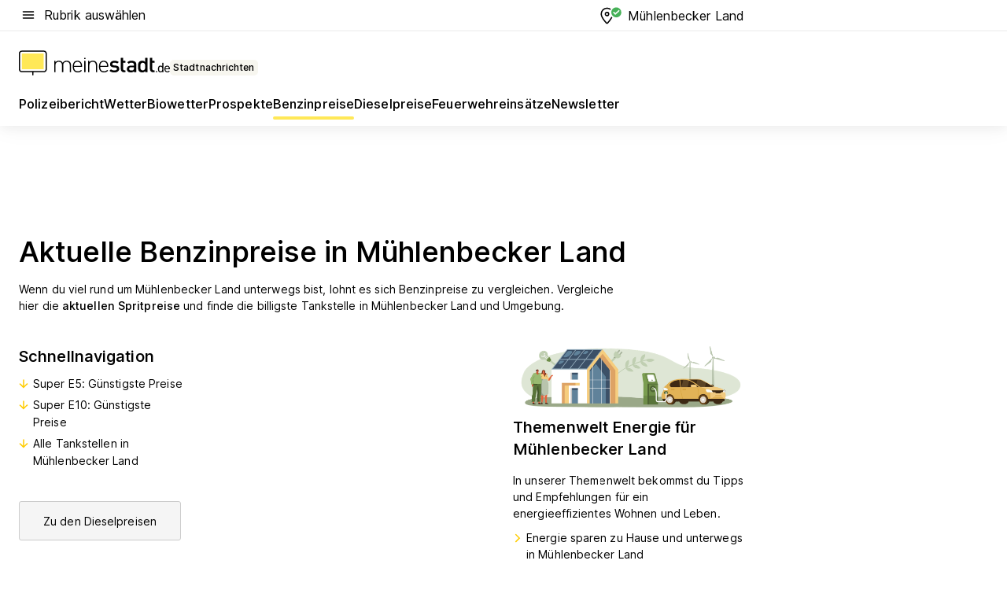

--- FILE ---
content_type: text/html; charset=utf-8
request_url: https://aktuell.meinestadt.de/muehlenbecker-land/benzinpreise
body_size: 85658
content:
<!DOCTYPE html><html lang="de"><head><meta charset="UTF-8"><meta name="referrer" content="unsafe-url"><meta name="viewport" content="width=device-width, initial-scale=1.0"><meta http-equiv="X-UA-Compatible" content="ie=edge"><title>Aktuell günstige Benzinpreise Mühlenbecker Land | Billigste Tankstelle</title><meta name="description" content="Günstige Tankstellen in Mühlenbecker Land suchen &amp; finden! Kraftstoffpreise schnell Vergleichen ⛽ Jetzt Tankstellen Öffnungszeiten und Adresse finden."><meta name="robots" content="all"><link rel="canonical" href="https://aktuell.meinestadt.de/muehlenbecker-land/benzinpreise"><meta property="og:site_name" content="meinestadt.de"><meta property="og:locale" content="de_DE"><meta property="og:type" content="website"><meta property="twitter:site" content="@meinestadt.de"><meta property="twitter:site:id" content="18801608"><meta property="twitter:card" content="summary_large_image"><meta property="fb:app_id" content="1142750435829968"><meta property="fb:pages" content="64154755476"><link rel="dns-prefetch" href="https://image-resize.meinestadt.de"><link rel="dns-prefetch" href="https://cluster-services.meinestadt.de"><link rel="preconnect" href="https://image-resize.meinestadt.de"><link rel="preconnect" href="https://cluster-services.meinestadt.de"><link href="https://cluster-services.meinestadt.de/fonts/v1/inter/fonts.css" rel="stylesheet"><link rel="preload" href="//securepubads.g.doubleclick.net/tag/js/gpt.js" as="script"><style>/*! normalize.css v8.0.1 | MIT License | github.com/necolas/normalize.css */html{line-height:1.15;-webkit-text-size-adjust:100%}body{margin:0}main{display:block}h1{font-size:2em;margin:.67em 0}hr{box-sizing:content-box;height:0;overflow:visible}pre{font-family:monospace,monospace;font-size:1em}a{background-color:transparent}abbr[title]{border-bottom:none;text-decoration:underline;-webkit-text-decoration:underline dotted;text-decoration:underline dotted}b,strong{font-weight:bolder}code,kbd,samp{font-family:monospace,monospace;font-size:1em}small{font-size:80%}sub,sup{font-size:75%;line-height:0;position:relative;vertical-align:baseline}sub{bottom:-.25em}sup{top:-.5em}img{border-style:none}button,input,optgroup,select,textarea{font-family:inherit;font-size:100%;line-height:1.15;margin:0}button,input{overflow:visible}button,select{text-transform:none}[type=button],[type=reset],[type=submit],button{-webkit-appearance:button}[type=button]::-moz-focus-inner,[type=reset]::-moz-focus-inner,[type=submit]::-moz-focus-inner,button::-moz-focus-inner{border-style:none;padding:0}[type=button]:-moz-focusring,[type=reset]:-moz-focusring,[type=submit]:-moz-focusring,button:-moz-focusring{outline:1px dotted ButtonText}fieldset{padding:.35em .75em .625em}legend{box-sizing:border-box;color:inherit;display:table;max-width:100%;padding:0;white-space:normal}progress{vertical-align:baseline}textarea{overflow:auto}[type=checkbox],[type=radio]{box-sizing:border-box;padding:0}[type=number]::-webkit-inner-spin-button,[type=number]::-webkit-outer-spin-button{height:auto}[type=search]{-webkit-appearance:textfield;outline-offset:-2px}[type=search]::-webkit-search-decoration{-webkit-appearance:none}::-webkit-file-upload-button{-webkit-appearance:button;font:inherit}:-webkit-autofill{-webkit-text-fill-color:fieldtext}details{display:block}summary{display:list-item}[hidden],template{display:none}blockquote,body,dd,dl,fieldset,figure,h1,h2,h3,h4,h5,h6,hr,legend,ol,p,pre,ul{margin:0;padding:0}li>ol,li>ul{margin-bottom:0}table{border-collapse:collapse;border-spacing:0}fieldset{border:0;min-width:0}button,input,select{-webkit-appearance:none;-moz-appearance:none;appearance:none;background-color:transparent;border:0;color:#000;font-family:Inter,sans-serif;font-size:14px;letter-spacing:.1px;line-height:22px;margin:0;outline:none!important;padding:0}@media screen and (min-width:375px){button,input,select{font-size:14px;letter-spacing:.1px;line-height:22px}}@media screen and (min-width:1280px){button,input,select{font-size:14px;letter-spacing:.1px;line-height:22px}}button:disabled,input:disabled,select:disabled{opacity:1;-webkit-text-fill-color:currentColor}button[type=submit],input[type=submit],select[type=submit]{font-weight:400}textarea{background-color:transparent;border:0;padding:0;resize:none}html{box-sizing:border-box;font-size:10px;min-height:100%;overflow-y:scroll}html *{box-sizing:inherit}html :after,html :before{box-sizing:inherit;display:block}body{color:#000;font-family:Inter,sans-serif;font-size:14px;letter-spacing:.1px;line-height:22px;position:relative}@media screen and (min-width:375px){body{font-size:14px;letter-spacing:.1px;line-height:22px}}@media screen and (min-width:1280px){body{font-size:14px;letter-spacing:.1px;line-height:22px}}button:disabled,input[type=button]:disabled,input[type=submit]:disabled{cursor:not-allowed}*{-webkit-tap-highlight-color:rgba(0,0,0,0);-moz-tap-highlight-color:transparent}:focus,:hover{outline:none}input:-webkit-autofill,input:-webkit-autofill:active,input:-webkit-autofill:focus,input:-webkit-autofill:hover{-webkit-transition:color 9999s ease-out,background-color 9999s ease-out;-webkit-transition-delay:9999s}a{color:#000;text-decoration:none;text-decoration-line:none}a:active,a:focus,a:hover,a:visited{color:#000;text-decoration:none}h1{font-size:22px;letter-spacing:.1px;line-height:30px}@media screen and (min-width:375px){h1{font-size:26px;letter-spacing:.1px;line-height:34px}}@media screen and (min-width:1280px){h1{font-size:36px;letter-spacing:.1px;line-height:44px}}h2{font-size:20px;letter-spacing:.1px;line-height:28px}@media screen and (min-width:375px){h2{font-size:22px;letter-spacing:.1px;line-height:30px}}@media screen and (min-width:1280px){h2{font-size:28px;letter-spacing:.1px;line-height:36px}}h3{font-size:18px;letter-spacing:.1px;line-height:26px}@media screen and (min-width:375px){h3{font-size:18px;letter-spacing:.1px;line-height:26px}}@media screen and (min-width:1280px){h3{font-size:20px;letter-spacing:.1px;line-height:28px}}h4{font-size:16px;letter-spacing:.1px;line-height:24px}@media screen and (min-width:375px){h4{font-size:16px;letter-spacing:.1px;line-height:24px}}@media screen and (min-width:1280px){h4{font-size:16px;letter-spacing:.1px;line-height:24px}}h5{font-size:14px;letter-spacing:.1px;line-height:22px}@media screen and (min-width:375px){h5{font-size:14px;letter-spacing:.1px;line-height:22px}}@media screen and (min-width:1280px){h5{font-size:14px;letter-spacing:.1px;line-height:22px}}h6{font-size:14px;letter-spacing:.1px;line-height:22px}@media screen and (min-width:375px){h6{font-size:14px;letter-spacing:.1px;line-height:22px}}@media screen and (min-width:1280px){h6{font-size:14px;letter-spacing:.1px;line-height:22px}}html{bottom:0;left:0;overflow-x:hidden;position:relative;right:0;top:0;-webkit-overflow-scrolling:touch}@supports (scrollbar-gutter:stable){html{scrollbar-gutter:stable}}@supports not (scrollbar-gutter:stable){html{overflow-y:scroll}}html.-noScroll{overflow:hidden}html.-noScroll::-webkit-scrollbar{display:none}@supports not (scrollbar-gutter:stable){@media screen and (min-width:768px){html.-noScroll,html.-noScroll .ms-cookie-banner{padding-right:15px}}}html.-noScroll body{height:100%;overflow:hidden;width:100%}form{margin:0}select{-webkit-appearance:none}::-ms-clear{display:none}button:focus{outline:0!important}</style><style>.ms-defaultView{display:grid;grid-template-areas:"smartBanner smartBanner smartBanner" "header header header" "m0 m0 m0" "stage stage stage" ". main ." "footer footer footer";grid-template-rows:auto auto auto auto 1fr auto;min-height:100%;width:100%}@media screen and (min-width:768px){.ms-defaultView{grid-template-areas:"header header header" "header header header" ". p0 ." "stage stage skyRight" "skyLeft main skyRight" "footer footer footer";grid-template-rows:auto auto auto auto 1fr auto}}@media screen and (min-width:1280px){.ms-defaultView{grid-template-areas:"header header header" "header header header" ". p0 ." "stage stage stage" "skyLeft main skyRight" "footer footer footer";grid-template-rows:auto auto auto auto 1fr auto}}.ms-defaultView{grid-template-columns:0 minmax(0,768px) 0}@media screen and (min-width:768px){.ms-defaultView{grid-template-columns:0 768px 1fr}}@media screen and (min-width:1280px){.ms-defaultView{grid-template-columns:1fr 970px minmax(310px,1fr)}}@media screen and (min-width:1440px){.ms-defaultView{grid-template-columns:minmax(160px,1fr) 970px minmax(310px,1fr)}}@media screen and (min-width:1600px){.ms-defaultView{grid-template-columns:minmax(160px,1fr) 1140px minmax(310px,1fr)}}.ms-defaultView__smartBanner{grid-area:smartBanner}.ms-defaultView__header{grid-area:header;margin-bottom:24px}@media screen and (min-width:768px){.ms-defaultView__m0,.ms-defaultView__m9{display:none}}.ms-defaultView__m0{grid-area:m0;padding-bottom:5px;padding-top:5px}.ms-defaultView__p2,.ms-defaultView__p5{display:none;padding-bottom:10px}@media screen and (min-width:768px){.ms-defaultView__p2,.ms-defaultView__p5{display:block}}.ms-defaultView__p2{grid-area:skyRight}.ms-defaultView__p5{grid-area:skyLeft;justify-self:end;padding-right:10px}@media screen and (max-width:1440px){.ms-defaultView__p5{display:none}}.ms-defaultView__p0{display:none;grid-area:p0;justify-content:center}@media screen and (min-width:768px){.ms-defaultView__p0{display:flex}}.ms-defaultView__main{grid-area:main}.ms-defaultView__stage{grid-area:stage;z-index:5}.ms-defaultView__footer{grid-area:footer}.ms-defaultView__linkunits{margin-bottom:30px}.ms-defaultView.-hasStage .ms-defaultView__p2{padding-top:10px}.ms-defaultView.-hasStage .ms-defaultView__header{margin-bottom:0}@media screen and (min-width:1280px){.ms-defaultView.-hasStage .ms-defaultView__header{margin-bottom:24px}.ms-defaultView.-stageWithAds{grid-template-areas:"header header header" "header header header" ". p0 ." "skyLeft stage skyRight" "skyLeft main skyRight" "footer footer footer"}}.ms-header[data-v-3396afb3]{box-shadow:0 4px 12px 0 rgba(0,0,0,.04),0 7px 25px 0 rgba(0,0,0,.04);display:flex;flex-direction:column;position:relative;width:100%}@media screen and (min-width:1280px){.ms-header[data-v-3396afb3]{padding-bottom:8px}.ms-header[data-v-3396afb3]:before{background-color:#f5f5f5;content:"";display:block;height:2px;left:0;position:absolute;top:38px;width:100%;z-index:-1}}.ms-header__lowerSection[data-v-3396afb3],.ms-header__middleSection[data-v-3396afb3],.ms-header__upperSection[data-v-3396afb3]{display:grid;grid-template-areas:". content .";grid-template-columns:0 minmax(0,768px) 0}@media screen and (min-width:768px){.ms-header__lowerSection[data-v-3396afb3],.ms-header__middleSection[data-v-3396afb3],.ms-header__upperSection[data-v-3396afb3]{grid-template-columns:0 768px 1fr}}@media screen and (min-width:1280px){.ms-header__lowerSection[data-v-3396afb3],.ms-header__middleSection[data-v-3396afb3],.ms-header__upperSection[data-v-3396afb3]{grid-template-columns:1fr 970px minmax(310px,1fr)}}@media screen and (min-width:1440px){.ms-header__lowerSection[data-v-3396afb3],.ms-header__middleSection[data-v-3396afb3],.ms-header__upperSection[data-v-3396afb3]{grid-template-columns:minmax(160px,1fr) 970px minmax(310px,1fr)}}@media screen and (min-width:1600px){.ms-header__lowerSection[data-v-3396afb3],.ms-header__middleSection[data-v-3396afb3],.ms-header__upperSection[data-v-3396afb3]{grid-template-columns:minmax(160px,1fr) 1140px minmax(310px,1fr)}}@media screen and (min-width:1280px){.ms-header__middleSection[data-v-3396afb3]{background-color:#f7f6ef}}.ms-header__lowerSectionContent[data-v-3396afb3],.ms-header__middleSectionContent[data-v-3396afb3],.ms-header__upperSectionContent[data-v-3396afb3]{display:grid;grid-area:content}@media screen and (min-width:1280px){.ms-header__lowerSectionContent[data-v-3396afb3],.ms-header__middleSectionContent[data-v-3396afb3],.ms-header__upperSectionContent[data-v-3396afb3]{padding-left:24px;padding-right:24px}}.ms-header__upperSectionContent[data-v-3396afb3]{grid-template-areas:"burgerMenuBtn logo .";grid-template-columns:1fr 1fr 1fr}@media screen and (min-width:1280px){.ms-header__upperSectionContent[data-v-3396afb3]{font-size:16px;grid-template-areas:"burgerMenuBtn .";grid-template-columns:1fr auto;height:40px;letter-spacing:.1px;line-height:24px}}@media screen and (min-width:1280px) and (min-width:375px){.ms-header__upperSectionContent[data-v-3396afb3]{font-size:16px;letter-spacing:.1px;line-height:24px}}@media screen and (min-width:1280px) and (min-width:1280px){.ms-header__upperSectionContent[data-v-3396afb3]{font-size:16px;letter-spacing:.1px;line-height:24px}}.ms-header__middleSectionContent[data-v-3396afb3]{grid-template-areas:"relocation";grid-template-columns:1fr}@media screen and (min-width:1280px){.ms-header__lowerSectionContent[data-v-3396afb3]{grid-template-areas:"logo          linkArea" "nav           nav";grid-template-columns:auto 1fr}}.ms-header__metaActions[data-v-3396afb3]{align-items:center;display:flex;gap:24px;justify-content:center;justify-self:end}@media screen and (min-width:768px){.ms-header__metaActions[data-v-3396afb3]{justify-content:flex-end}}.ms-header__burgerMenu[data-v-3396afb3]{grid-area:burgerMenuBtn}.ms-header__linkArea[data-v-3396afb3]{grid-area:linkArea}.ms-header__logo[data-v-3396afb3]{grid-area:logo}.ms-header__navBar[data-v-3396afb3]{grid-area:nav}.ms-header__relocation[data-v-3396afb3]{background-color:#f7f6ef;border-radius:10px;grid-area:relocation;margin-bottom:16px;margin-left:16px;margin-right:16px}@media screen and (min-width:1280px){.ms-header__relocation[data-v-3396afb3]{border-radius:none;margin:0}}.ms-header__bookmark[data-v-3396afb3],.ms-header__login[data-v-3396afb3]{align-self:center;justify-self:end}.ms-header__relocationToggle[data-v-3396afb3]{align-self:center;justify-self:center}@media screen and (min-width:1280px){.ms-header__relocationToggle[data-v-3396afb3]{justify-self:end}}.ms-header.-noBorderTop[data-v-3396afb3]:before{content:none}.ms-header.-noBorderBottom[data-v-3396afb3]{border-bottom:0;margin-bottom:0}.ms-smartBanner[data-v-41f22f7c]{align-items:center;background-color:#333;color:#fff;display:flex;min-height:80px;padding:10px;position:relative}.ms-smartBanner__closeBtn[data-v-41f22f7c]{align-self:center;cursor:pointer;display:block;height:14px;width:14px}.ms-smartBanner__closeBtn[data-v-41f22f7c],.ms-smartBanner__cta[data-v-41f22f7c],.ms-smartBanner__logo[data-v-41f22f7c]{cursor:pointer}.ms-smartBanner__logo[data-v-41f22f7c]{border-radius:13px;display:block;height:50px;margin-left:5px;width:50px}@media screen and (min-width:375px){.ms-smartBanner__logo[data-v-41f22f7c]{height:60px;margin-left:10px;width:60px}}.ms-smartBanner__description[data-v-41f22f7c],.ms-smartBanner__name[data-v-41f22f7c],.ms-smartBanner__rating[data-v-41f22f7c]{font-size:12px;letter-spacing:.1px;line-height:20px}@media screen and (min-width:375px){.ms-smartBanner__description[data-v-41f22f7c],.ms-smartBanner__name[data-v-41f22f7c],.ms-smartBanner__rating[data-v-41f22f7c]{font-size:12px;letter-spacing:.1px;line-height:20px}}@media screen and (min-width:1280px){.ms-smartBanner__description[data-v-41f22f7c],.ms-smartBanner__name[data-v-41f22f7c],.ms-smartBanner__rating[data-v-41f22f7c]{font-size:12px;letter-spacing:.1px;line-height:20px}}.ms-smartBanner__name[data-v-41f22f7c]{font-weight:525}.ms-smartBanner__rating[data-v-41f22f7c]{margin-top:auto}.ms-smartBanner__cta[data-v-41f22f7c]{border:1px solid #fff;border-radius:3px;bottom:10px;box-sizing:border-box;font-size:14px;letter-spacing:.1px;line-height:22px;padding:5px 10px;position:absolute;right:10px;-webkit-user-select:none;-moz-user-select:none;user-select:none}@media screen and (min-width:375px){.ms-smartBanner__cta[data-v-41f22f7c]{font-size:14px;letter-spacing:.1px;line-height:22px}}@media screen and (min-width:1280px){.ms-smartBanner__cta[data-v-41f22f7c]{font-size:14px;letter-spacing:.1px;line-height:22px}}@media screen and (min-width:375px){.ms-smartBanner__cta[data-v-41f22f7c]{padding:5px 15px}}.ms-smartBanner__cta[data-v-41f22f7c],.ms-smartBanner__cta[data-v-41f22f7c]:visited{color:#fff}.ms-smartBanner__cta[data-v-41f22f7c]:active,.ms-smartBanner__cta[data-v-41f22f7c]:hover{background-color:#fff;border-color:#333;color:#333}.ms-smartBanner__textWrapper[data-v-41f22f7c]{display:flex;flex-direction:column;height:100%;margin-left:5px}@media screen and (min-width:375px){.ms-smartBanner__textWrapper[data-v-41f22f7c]{margin-left:10px}}.ms-smartBanner__star[data-v-41f22f7c]{display:inline;fill:#fc0;height:1em;width:1em}.ms-smartBanner__star+.ms-smartBanner__star[data-v-41f22f7c]{margin-left:1px}.ms-smartBanner__star.-empty[data-v-41f22f7c]{color:#fff}.ms-adPlace[data-v-7a86a1e5]{display:flex;justify-content:center;position:relative}.ms-adPlace__placement[data-v-7a86a1e5]{max-width:100%}.ms-adPlace.-p0[data-v-7a86a1e5]{padding-bottom:5px}.ms-adPlace.-p2[data-v-7a86a1e5]{justify-content:flex-start;padding-left:10px}.ms-adPlace.-p3[data-v-7a86a1e5],.ms-adPlace.-p4[data-v-7a86a1e5]{display:none;margin-bottom:20px;text-align:center;width:300px}@media screen and (min-width:768px){.ms-adPlace.-p3[data-v-7a86a1e5],.ms-adPlace.-p4[data-v-7a86a1e5]{display:block}}.ms-adPlace.-m0[data-v-7a86a1e5]{width:100%}.ms-adPlace.-m9[data-v-7a86a1e5]{position:fixed;top:0;z-index:7000000}.ms-adPlace.-m0sticky[data-v-7a86a1e5]{left:0;position:fixed;top:0;z-index:4000000}.ms-adPlace.-p2[data-v-7a86a1e5],.ms-adPlace.-sticky[data-v-7a86a1e5]{position:sticky;top:10px}.ms-adPlace.-c1[data-v-7a86a1e5],.ms-adPlace.-c2[data-v-7a86a1e5],.ms-adPlace.-c3[data-v-7a86a1e5]{align-items:center;display:flex;height:auto;justify-content:center;margin-left:-20px;margin-right:-20px;text-align:center}.ms-adPlace.-m1[data-v-7a86a1e5]:not(.-disturber),.ms-adPlace.-m2[data-v-7a86a1e5]:not(.-disturber),.ms-adPlace.-m3[data-v-7a86a1e5]:not(.-disturber),.ms-adPlace.-m4[data-v-7a86a1e5]:not(.-disturber),.ms-adPlace.-m5[data-v-7a86a1e5]:not(.-disturber),.ms-adPlace.-m6[data-v-7a86a1e5]:not(.-disturber),.ms-adPlace.-m7[data-v-7a86a1e5]:not(.-disturber),.ms-adPlace.-mx[data-v-7a86a1e5]:not(.-disturber),.ms-adPlace.-n0[data-v-7a86a1e5]:not(.-disturber),.ms-adPlace.-n1[data-v-7a86a1e5]:not(.-disturber),.ms-adPlace.-n2[data-v-7a86a1e5]:not(.-disturber),.ms-adPlace.-n3[data-v-7a86a1e5]:not(.-disturber),.ms-adPlace.-n4[data-v-7a86a1e5]:not(.-disturber),.ms-adPlace.-n5[data-v-7a86a1e5]:not(.-disturber){margin-bottom:20px}@media screen and (min-width:768px){.ms-adPlace.-mobile[data-v-7a86a1e5]{display:none}}.ms-adPlace.-desktop[data-v-7a86a1e5]{display:none}@media screen and (min-width:768px){.ms-adPlace.-desktop[data-v-7a86a1e5]{display:flex}}@charset "UTF-8";.dot[data-v-342a9404]:before{color:#ff5151;content:"●";font-size:18px;position:absolute;right:0;top:-6px}.ms-headerLogo__extraText--truncated[data-v-d9ea6298]{overflow:hidden;text-overflow:ellipsis;white-space:nowrap}.ms-headerLogo[data-v-d9ea6298]{display:flex;height:100%;justify-content:center;width:100%}@media screen and (min-width:1280px){.ms-headerLogo[data-v-d9ea6298]{height:auto;justify-content:flex-start;width:auto}}.ms-headerLogo__slogan[data-v-d9ea6298]{align-items:center;display:flex;flex-direction:column;padding-bottom:16px;padding-top:8px;position:relative}@media screen and (min-width:1280px){.ms-headerLogo__slogan[data-v-d9ea6298]{align-items:center;flex-direction:row;gap:8px;height:32px;justify-content:flex-start;margin:24px 0;padding-bottom:0;padding-top:0;position:relative}}.ms-headerLogo__svg[data-v-d9ea6298]{height:29px;max-width:174px;min-width:174px;width:174px}@media screen and (min-width:1280px){.ms-headerLogo__svg[data-v-d9ea6298]{height:100%;max-width:192px;width:192px}}.ms-headerLogo__channelLabel[data-v-d9ea6298]{align-self:flex-end;background-color:#f7f6ef;border-radius:5px;font-size:12px;font-weight:525;letter-spacing:.1px;line-height:20px;padding:1px 2px;-webkit-user-select:none;-moz-user-select:none;user-select:none}@media screen and (min-width:375px){.ms-headerLogo__channelLabel[data-v-d9ea6298]{font-size:12px;letter-spacing:.1px;line-height:20px}}@media screen and (min-width:1280px){.ms-headerLogo__channelLabel[data-v-d9ea6298]{align-self:center;font-size:12px;letter-spacing:.1px;line-height:20px;margin-top:auto;padding:0 4px;position:relative;right:auto;top:auto}}.ms-headerLogo__extraText[data-v-d9ea6298]{font-size:12px;letter-spacing:.1px;line-height:20px;margin-left:47px;margin-top:5px}@media screen and (min-width:375px){.ms-headerLogo__extraText[data-v-d9ea6298]{font-size:12px;letter-spacing:.1px;line-height:20px}}@media screen and (min-width:1280px){.ms-headerLogo__extraText[data-v-d9ea6298]{font-size:12px;letter-spacing:.1px;line-height:20px}}.ms-headerLogo__extraText--truncated[data-v-d9ea6298]{width:170px}.ms-headerLogo.-noLabel .ms-headerLogo__slogan[data-v-d9ea6298]{height:76px;justify-content:center;padding-bottom:0;padding-top:0}.ms-navBar[data-v-d1b54ae8],.ms-navBar__items[data-v-d1b54ae8]{max-width:100%;width:100%}.ms-navBar__items[data-v-d1b54ae8]{display:flex;flex-direction:row;gap:16px}@media screen and (min-width:1280px){.ms-navBar__items[data-v-d1b54ae8]{gap:32px}}.ms-navBar__item[data-v-d1b54ae8]{list-style:none;position:relative}.ms-navBar__item.-hidden[data-v-d1b54ae8]{opacity:0;pointer-events:none}.ms-navBar__itemLink[data-v-d1b54ae8]{color:#000;cursor:pointer;display:block;font-size:16px;font-weight:525;letter-spacing:.1px;line-height:24px;padding-bottom:8px}@media screen and (min-width:375px){.ms-navBar__itemLink[data-v-d1b54ae8]{font-size:16px;letter-spacing:.1px;line-height:24px}}@media screen and (min-width:1280px){.ms-navBar__itemLink[data-v-d1b54ae8]{font-size:16px;letter-spacing:.1px;line-height:24px}}.ms-navBar__itemLink[data-v-d1b54ae8]:after{border-radius:4px;bottom:0;content:"";height:4px;left:0;position:absolute;transform:scaleX(0);transform-origin:center;transition-duration:.3s;transition-property:background-color,transform;transition-timing-function:cubic-bezier(.4,0,.2,1);width:100%}.ms-navBar__itemLink.-active[data-v-d1b54ae8]:after,.ms-navBar__itemLink[data-v-d1b54ae8]:hover:after{background-color:#ffe857;transform:scaleX(1)}.ms-navBar__itemLink[data-v-d1b54ae8]:active:after{background-color:#fc0;transform:scaleX(1.1)}.ms-navBar__itemLink.-currentChannel[data-v-d1b54ae8]{pointer-events:none}.ms-navBar__itemLink.-currentChannel[data-v-d1b54ae8]:after{background-image:linear-gradient(#ffe857,#ffe857);background-size:100% 4px;border-radius:2px}.ms-navBar__itemLink.-hideHighlighting[data-v-d1b54ae8]:after{background-image:linear-gradient(180deg,#f5f5f5,#f5f5f5);background-size:0 4px}.ms-navBar__itemLink.-noPaddingRight[data-v-d1b54ae8]:hover:after{width:100%}.ms-navBar__itemLink.-noPaddingRight[data-v-d1b54ae8]:active:after{left:-4px;width:calc(100% + 8px)}.ms-navBar__itemLink.-noPaddingRight .ms-navBar__itemLinkText[data-v-d1b54ae8]{padding-right:5px;white-space:nowrap}.ms-navBar__itemLinkText[data-v-d1b54ae8]{white-space:nowrap}.ms-offcanvasNav[data-v-47fe3c3d]{position:relative;z-index:6000020}.ms-offcanvasNav[data-v-47fe3c3d]:before{background-color:#333;bottom:0;content:"";height:100vh;left:0;opacity:0;pointer-events:none;position:fixed;top:0;transition-duration:.3s;transition-property:opacity,-webkit-backdrop-filter;transition-property:backdrop-filter,opacity;transition-property:backdrop-filter,opacity,-webkit-backdrop-filter;transition-timing-function:cubic-bezier(.4,0,.2,1);width:100vw;will-change:backdrop-filter}@supports ((-webkit-backdrop-filter:blur()) or (backdrop-filter:blur())){.ms-offcanvasNav[data-v-47fe3c3d]:before{-webkit-backdrop-filter:blur(0);backdrop-filter:blur(0)}}.ms-offcanvasNav[data-v-47fe3c3d]:before{z-index:-1}.ms-offcanvasNav.-open .ms-offcanvasNav__drawer[data-v-47fe3c3d]{transform:translateX(0)}.ms-offcanvasNav.-open[data-v-47fe3c3d]:before{cursor:pointer;opacity:.75;pointer-events:all}@supports ((-webkit-backdrop-filter:blur()) or (backdrop-filter:blur())){.ms-offcanvasNav.-open[data-v-47fe3c3d]:before{-webkit-backdrop-filter:blur(1px);backdrop-filter:blur(1px)}}.ms-offcanvasNav__drawer[data-v-47fe3c3d]{background-color:#fff;bottom:0;display:flex;flex-direction:column;left:0;position:fixed;right:0;top:0;transform:translateX(-100%);transition:transform .3s cubic-bezier(.4,0,.2,1);width:100vw;z-index:0}@media screen and (min-width:768px){.ms-offcanvasNav__drawer[data-v-47fe3c3d]{width:320px}}.ms-offcanvasNav__layerWrapper[data-v-47fe3c3d]{display:flex;flex-grow:1;min-width:100%;overflow:hidden;position:relative;z-index:5}.ms-offcanvasNav__level0[data-v-47fe3c3d],.ms-offcanvasNav__level1[data-v-47fe3c3d]{bottom:0;display:flex;flex-direction:column;left:0;overflow:hidden;position:absolute;right:0;top:0;transition:transform .3s cubic-bezier(.4,0,.2,1)}.ms-offcanvasNav__level0[data-v-47fe3c3d]{transform:translateX(0)}.ms-offcanvasNav__level0.-open[data-v-47fe3c3d]{transform:translateX(-100%)}.ms-offcanvasNav__level1[data-v-47fe3c3d]{transform:translateX(100%)}.ms-offcanvasNav__level1.-open[data-v-47fe3c3d]{transform:translateX(0)}.ms-offcanvasNav__nav[data-v-47fe3c3d]{align-items:center;background-color:#fff;display:flex;justify-content:space-between;padding-left:32px;padding-right:32px;padding-top:32px;width:100%}.ms-offcanvasNav__icon[data-v-47fe3c3d]{height:24px;width:24px}.ms-offcanvasNav__backBtn[data-v-47fe3c3d],.ms-offcanvasNav__closeBtn[data-v-47fe3c3d]{align-items:center;cursor:pointer;display:flex;height:100%}.ms-offcanvasNav__backBtn+.ms-offcanvasNav__backBtn[data-v-47fe3c3d],.ms-offcanvasNav__backBtn+.ms-offcanvasNav__closeBtn[data-v-47fe3c3d],.ms-offcanvasNav__closeBtn+.ms-offcanvasNav__backBtn[data-v-47fe3c3d],.ms-offcanvasNav__closeBtn+.ms-offcanvasNav__closeBtn[data-v-47fe3c3d]{margin-left:auto}.ms-offcanvasNav__backBtn.-noPointer[data-v-47fe3c3d],.ms-offcanvasNav__closeBtn.-noPointer[data-v-47fe3c3d]{cursor:auto}.ms-offcanvasNav__headline[data-v-47fe3c3d],.ms-offcanvasNav__link[data-v-47fe3c3d]{flex-shrink:0}.ms-offcanvasNav__headline[data-v-47fe3c3d]{align-items:center;display:flex;flex-direction:column;font-size:18px;font-weight:525;letter-spacing:.1px;line-height:26px;padding-bottom:48px;padding-top:24px;text-align:center}@media screen and (min-width:375px){.ms-offcanvasNav__headline[data-v-47fe3c3d]{font-size:18px;letter-spacing:.1px;line-height:26px}}@media screen and (min-width:1280px){.ms-offcanvasNav__headline[data-v-47fe3c3d]{font-size:20px;letter-spacing:.1px;line-height:28px}}.ms-offcanvasNav__link[data-v-47fe3c3d]{align-items:center;cursor:pointer;display:flex;font-size:16px;font-weight:525;height:50px;justify-content:space-between;letter-spacing:.1px;line-height:24px;padding-left:32px;padding-right:32px;position:relative;width:100%}@media screen and (min-width:375px){.ms-offcanvasNav__link[data-v-47fe3c3d]{font-size:16px;letter-spacing:.1px;line-height:24px}}@media screen and (min-width:1280px){.ms-offcanvasNav__link[data-v-47fe3c3d]{font-size:16px;letter-spacing:.1px;line-height:24px}}.ms-offcanvasNav__link[data-v-47fe3c3d]:after{border-radius:2px;bottom:0;content:"";left:0;position:absolute;top:0;width:5px}.ms-offcanvasNav__link[data-v-47fe3c3d]:hover:after{background-color:#f1ede0}.ms-offcanvasNav__link.-active[data-v-47fe3c3d]{font-weight:525}.ms-offcanvasNav__link.-active[data-v-47fe3c3d]:after{background-color:#ffda00}.ms-offcanvasNav__body[data-v-47fe3c3d]{flex-shrink:1;overflow-y:auto;-webkit-overflow-scrolling:touch}.ms-offcanvasNav__btnArea[data-v-47fe3c3d]{box-shadow:0 4px 12px 0 rgba(0,0,0,.04),0 7px 25px 0 rgba(0,0,0,.04);display:flex;flex-direction:column;flex-shrink:0;gap:8px;justify-self:flex-end;margin-top:auto;padding:32px}.ms-offcanvasNav__cta[data-v-47fe3c3d]{align-items:center;background-color:#ffda00;display:flex;flex-grow:1;justify-content:center;min-height:50px;min-width:50%;padding-left:5px;padding-right:5px;text-align:center}.ms-offcanvasNav__cta.-secondary[data-v-47fe3c3d]{background:#fff}.ms-offcanvasNav__channelIcon[data-v-47fe3c3d]{background-color:#fbfaf7;border-radius:50%;margin-bottom:8px}.cs-bookmark-icon[data-v-3aada5eb]{display:block;position:relative}.cs-bookmark-icon[data-v-3aada5eb]:after{background-color:#f14165;border:2px solid #fff;border-radius:50%;content:"";height:10px;opacity:0;position:absolute;right:1px;top:1px;transition:opacity .2s cubic-bezier(.4,0,.2,1);width:10px}.cs-bookmark-icon__icon[data-v-3aada5eb]{height:24px;width:24px}.cs-bookmark-icon.-hasDot[data-v-3aada5eb]:after{opacity:1}.ms-textLink.-truncated .ms-textLink__textWrapper[data-v-38ea909b],.ms-textLink__suffix[data-v-38ea909b]{overflow:hidden;text-overflow:ellipsis;white-space:nowrap}.ms-textLink[data-v-38ea909b]{align-items:flex-start;cursor:pointer;display:flex}.ms-textLink .ms-textLink__text[data-v-38ea909b]{background-image:linear-gradient(#fc0,#fc0);background-position:50% 100%;background-repeat:no-repeat;background-size:0 2px;transition:background-size .3s ease-in}.ms-textLink:focus .ms-textLink__text[data-v-38ea909b],.ms-textLink:hover .ms-textLink__text[data-v-38ea909b]{background-size:100% 2px}.ms-textLink:active .ms-textLink__text[data-v-38ea909b]{background-image:linear-gradient(#fc0,#fc0);background-size:100% 2px}.ms-textLink__svg[data-v-38ea909b]{color:#fc0;display:inline-block;height:22px;margin-right:5px;min-width:12px;width:12px}@media screen and (min-width:768px){.ms-textLink__svg[data-v-38ea909b]{height:22px}}.ms-textLink.-copylink[data-v-38ea909b]{color:inherit;display:inline-block;font-size:inherit;font-weight:inherit}.ms-textLink.-copylink .ms-textLink__text[data-v-38ea909b]{background-image:linear-gradient(#fc0,#fc0);background-position:50% 100%;background-repeat:no-repeat;background-size:80% 2px;transition:background-size .3s ease-in}.ms-textLink.-copylink:focus .ms-textLink__text[data-v-38ea909b],.ms-textLink.-copylink:hover .ms-textLink__text[data-v-38ea909b]{background-size:100% 2px}.ms-textLink.-copylink:active .ms-textLink__text[data-v-38ea909b]{background-image:linear-gradient(#333,#333);background-size:100% 2px}.ms-textLink.-hyphens[data-v-38ea909b]{-webkit-hyphens:auto;hyphens:auto;word-break:normal}.ms-textLink.-anchorLink[data-v-38ea909b]{display:inline}.ms-textLink.-clickArea[data-v-38ea909b]:after{bottom:0;content:"";left:0;position:absolute;right:0;top:0}.ms-textLink__suffix[data-v-38ea909b]{color:#999;margin-left:5px}.ms-button[data-v-0cd7eb0c]{background-color:#ffda00;border:1px solid #ffda00;border-radius:3px;cursor:pointer;display:inline-block;height:50px;max-height:50px;min-height:50px;padding-left:30px;padding-right:30px;position:relative;transition-duration:.3s;transition-property:color,background-color,border-color;transition-timing-function:cubic-bezier(.4,0,.2,1);-webkit-user-select:none;-moz-user-select:none;user-select:none}.ms-button[data-v-0cd7eb0c]:active,.ms-button[data-v-0cd7eb0c]:focus,.ms-button[data-v-0cd7eb0c]:hover{background-color:#feba2e;border-color:#feba2e}.ms-button[data-v-0cd7eb0c]:disabled{background-color:#fced96;border-color:#fced96;color:#999;cursor:not-allowed}.ms-button[data-v-0cd7eb0c]:active:not(:disabled){transform:translateY(2px)}.ms-button__flexWrapper[data-v-0cd7eb0c]{align-items:center;display:flex;height:100%;justify-content:center}.ms-button__icon[data-v-0cd7eb0c]{height:25px;margin-right:10px;width:25px}.ms-button__loader[data-v-0cd7eb0c]{display:none;left:50%;position:absolute;top:50%;transform:translate(-50%,-50%)}.ms-button.-secondary[data-v-0cd7eb0c]{background-color:#f5f5f5;border-color:#ccc}.ms-button.-secondary[data-v-0cd7eb0c]:active,.ms-button.-secondary[data-v-0cd7eb0c]:focus,.ms-button.-secondary[data-v-0cd7eb0c]:hover{background-color:#ccc}.ms-button.-secondary[data-v-0cd7eb0c]:disabled{background-color:#f5f5f5}.ms-button.-inverted[data-v-0cd7eb0c]{background-color:transparent;border-color:#fff;color:#fff}.ms-button.-inverted[data-v-0cd7eb0c]:active,.ms-button.-inverted[data-v-0cd7eb0c]:focus,.ms-button.-inverted[data-v-0cd7eb0c]:hover{background-color:#fff;color:#333}.ms-button.-inverted[data-v-0cd7eb0c]:disabled{background-color:#f5f5f5}.ms-button.-small[data-v-0cd7eb0c]{height:30px;max-height:30px;min-height:30px}.ms-button.-noTextWrap[data-v-0cd7eb0c]{white-space:nowrap}.ms-button.-square[data-v-0cd7eb0c]{padding:0;width:50px}.ms-button.-loading .ms-button__flexWrapper[data-v-0cd7eb0c]{visibility:hidden}.ms-button.-loading .ms-button__loader[data-v-0cd7eb0c]{display:block}.cs-autocomplete-dropdown__wrapper[data-v-f6b38de5]{align-items:flex-end;border-radius:5px;border-style:solid;border-width:1px;display:flex;height:52px;padding:5px 12px;position:relative;--tw-border-opacity:1;border-color:rgb(204 204 204/var(--tw-border-opacity));transition-duration:.2s;transition-property:all;transition-timing-function:cubic-bezier(.4,0,.2,1)}.cs-autocomplete-dropdown__wrapper[data-v-f6b38de5]:hover{box-shadow:0 0 0 4px #f1ede0}.cs-autocomplete-dropdown__input[data-v-f6b38de5]{flex-grow:1;overflow:hidden;text-overflow:ellipsis;white-space:nowrap;width:100%}.cs-autocomplete-dropdown__label[data-v-f6b38de5]{left:12px;max-width:calc(100% - 24px);overflow:hidden;position:absolute;text-overflow:ellipsis;top:5px;transform:translateY(9px);white-space:nowrap;--tw-text-opacity:1;color:rgb(102 102 102/var(--tw-text-opacity));transition-duration:.2s;transition-property:all;transition-timing-function:cubic-bezier(.4,0,.2,1)}@media screen and (min-width:768px){.cs-autocomplete-dropdown__label[data-v-f6b38de5]{transform:translateY(9px)}}.cs-autocomplete-dropdown.-filled .cs-autocomplete-dropdown__label[data-v-f6b38de5],.cs-autocomplete-dropdown.-focus .cs-autocomplete-dropdown__label[data-v-f6b38de5]{font-size:12px;letter-spacing:.1px;line-height:20px;transform:translateY(0)}@media screen and (min-width:375px){.cs-autocomplete-dropdown.-filled .cs-autocomplete-dropdown__label[data-v-f6b38de5],.cs-autocomplete-dropdown.-focus .cs-autocomplete-dropdown__label[data-v-f6b38de5]{font-size:12px;letter-spacing:.1px;line-height:20px}}@media screen and (min-width:1280px){.cs-autocomplete-dropdown.-filled .cs-autocomplete-dropdown__label[data-v-f6b38de5],.cs-autocomplete-dropdown.-focus .cs-autocomplete-dropdown__label[data-v-f6b38de5]{font-size:12px;letter-spacing:.1px;line-height:20px}}.cs-autocomplete-dropdown.-focus .cs-autocomplete-dropdown__wrapper[data-v-f6b38de5]{box-shadow:0 0 0 4px #fff3ab;--tw-border-opacity:1;border-color:rgb(255 211 29/var(--tw-border-opacity))}.cs-autocomplete-dropdown.-error .cs-autocomplete-dropdown__input[data-v-f6b38de5]{width:calc(100% - 52px)}.cs-autocomplete-dropdown.-error .cs-autocomplete-dropdown__wrapper[data-v-f6b38de5]{box-shadow:0 0 0 4px #fccfd8;--tw-border-opacity:1;border-color:rgb(241 65 101/var(--tw-border-opacity))}.cs-autocomplete-dropdown.-error .cs-autocomplete-dropdown__label[data-v-f6b38de5],.cs-autocomplete-dropdown.-error .cs-autocomplete-dropdown__wrapper[data-v-f6b38de5]{--tw-text-opacity:1;color:rgb(241 65 101/var(--tw-text-opacity))}.cs-autocomplete-dropdown.-inactive[data-v-f6b38de5]{cursor:not-allowed}.cs-autocomplete-dropdown.-inactive .cs-autocomplete-dropdown__input[data-v-f6b38de5]{cursor:not-allowed;width:calc(100% - 52px)}.cs-autocomplete-dropdown.-inactive .cs-autocomplete-dropdown__wrapper[data-v-f6b38de5]{box-shadow:none;--tw-border-opacity:1;border-color:rgb(229 229 229/var(--tw-border-opacity))}.cs-autocomplete-dropdown.-inactive .cs-autocomplete-dropdown__label[data-v-f6b38de5],.cs-autocomplete-dropdown.-inactive .cs-autocomplete-dropdown__wrapper[data-v-f6b38de5]{--tw-text-opacity:1;color:rgb(204 204 204/var(--tw-text-opacity))}.mt-12[data-v-f6b38de5]{margin-top:12px}.ms-stars-rating__star[data-v-2cac27f2]{height:1em;width:1em}.ms-stars-rating__star+.ms-stars-rating__star[data-v-2cac27f2]{margin-left:1px}.m-article[data-v-af5ae41a]{margin-bottom:40px;min-height:1px}.m-article__content[data-v-af5ae41a]{margin-bottom:20px;width:100%}@media screen and (min-width:1280px){.m-article__content[data-v-af5ae41a]{width:85%}}.m-article__headline[data-v-af5ae41a]{margin-bottom:10px}.m-article__paragraph[data-v-af5ae41a]{font-size:14px;letter-spacing:.1px;line-height:22px}@media screen and (min-width:375px){.m-article__paragraph[data-v-af5ae41a]{font-size:14px;letter-spacing:.1px;line-height:22px}}@media screen and (min-width:1280px){.m-article__paragraph[data-v-af5ae41a]{font-size:14px;letter-spacing:.1px;line-height:22px}}.m-article__paragraph+.m-article__paragraph[data-v-af5ae41a]{margin-top:10px}.m-article__qq[data-v-af5ae41a]{margin-bottom:40px;margin-top:40px}@media screen and (min-width:1280px){.m-article__qq.-restrict[data-v-af5ae41a]{width:85%}}.m-article__extendedImage[data-v-af5ae41a]{margin-bottom:5px}@media screen and (min-width:768px){.m-article__extendedImage[data-v-af5ae41a]{max-width:220px}.m-article__extendedImage.-big[data-v-af5ae41a]{max-width:320px}.m-article__extendedImage.-left[data-v-af5ae41a]{float:left;margin-right:20px}.m-article__extendedImage.-right[data-v-af5ae41a]{float:right;margin-left:20px}}.m-article.-border[data-v-af5ae41a]{border:1px solid #e5e5e5;border-radius:3px;padding:20px 20px 10px}.m-article.-fullWidth .m-article__content[data-v-af5ae41a]{width:100%}.m-article-paragraph[data-v-7810680f]{margin-bottom:40px;min-height:1px}.m-article-paragraph__content[data-v-7810680f]{margin-bottom:20px;width:100%}@media screen and (min-width:1280px){.m-article-paragraph__content[data-v-7810680f]{width:85%}}.m-article-paragraph__headline[data-v-7810680f]{margin-bottom:10px}.m-article-paragraph__paragraph[data-v-7810680f]{font-size:14px;letter-spacing:.1px;line-height:22px}@media screen and (min-width:375px){.m-article-paragraph__paragraph[data-v-7810680f]{font-size:14px;letter-spacing:.1px;line-height:22px}}@media screen and (min-width:1280px){.m-article-paragraph__paragraph[data-v-7810680f]{font-size:14px;letter-spacing:.1px;line-height:22px}}.m-article-paragraph__paragraph+.m-article-paragraph__paragraph[data-v-7810680f]{margin-top:10px}.m-article-paragraph__qq[data-v-7810680f]{margin-bottom:40px;margin-top:40px}@media screen and (min-width:1280px){.m-article-paragraph__qq.-restrict[data-v-7810680f]{width:85%}}.m-article-paragraph__extendedImage[data-v-7810680f]{margin-bottom:5px}@media screen and (min-width:768px){.m-article-paragraph__extendedImage[data-v-7810680f]{max-width:220px}.m-article-paragraph__extendedImage.-big[data-v-7810680f]{max-width:320px}.m-article-paragraph__extendedImage.-left[data-v-7810680f]{float:left;margin-right:20px}.m-article-paragraph__extendedImage.-right[data-v-7810680f]{float:right;margin-left:20px}}.m-article-paragraph.-border[data-v-7810680f]{border:1px solid #e5e5e5;border-radius:3px;padding:20px 20px 10px}.m-article-paragraph.-fullWidth .m-article-paragraph__content[data-v-7810680f]{width:100%}.ms-anchorList__listItem[data-v-2b8c5444],.ms-bulletpointList__listItem[data-v-2b8c5444],.ms-checkmarkList__listItem[data-v-2b8c5444],.ms-orderedList__listItem[data-v-2b8c5444]{overflow:hidden;word-break:break-all}@supports (word-break:break-word){.ms-anchorList__listItem[data-v-2b8c5444],.ms-bulletpointList__listItem[data-v-2b8c5444],.ms-checkmarkList__listItem[data-v-2b8c5444],.ms-orderedList__listItem[data-v-2b8c5444]{word-break:break-word}}@supports ((-webkit-hyphens:auto) or (hyphens:auto)){.ms-anchorList__listItem[data-v-2b8c5444],.ms-bulletpointList__listItem[data-v-2b8c5444],.ms-checkmarkList__listItem[data-v-2b8c5444],.ms-orderedList__listItem[data-v-2b8c5444]{-webkit-hyphens:auto;hyphens:auto;word-break:normal}}.ms-anchorList[data-v-2b8c5444],.ms-bulletpointList[data-v-2b8c5444],.ms-checkmarkList[data-v-2b8c5444],.ms-orderedList[data-v-2b8c5444]{margin-bottom:10px}.ms-anchorList__listItem[data-v-2b8c5444],.ms-bulletpointList__listItem[data-v-2b8c5444],.ms-checkmarkList__listItem[data-v-2b8c5444],.ms-orderedList__listItem[data-v-2b8c5444]{font-size:14px;line-height:22px;margin-bottom:5px;padding-left:18px;position:relative;text-align:left}@media screen and (min-width:768px){.ms-anchorList__listItem[data-v-2b8c5444],.ms-bulletpointList__listItem[data-v-2b8c5444],.ms-checkmarkList__listItem[data-v-2b8c5444],.ms-orderedList__listItem[data-v-2b8c5444]{line-height:22px;width:85%}}.ms-anchorList__listItem[data-v-2b8c5444]:before,.ms-bulletpointList__listItem[data-v-2b8c5444]:before,.ms-checkmarkList__listItem[data-v-2b8c5444]:before,.ms-orderedList__listItem[data-v-2b8c5444]:before{box-sizing:border-box;content:"";left:0;margin-right:10px;position:absolute}.ms-anchorList__listItem[data-v-2b8c5444]:last-child,.ms-bulletpointList__listItem[data-v-2b8c5444]:last-child,.ms-checkmarkList__listItem[data-v-2b8c5444]:last-child,.ms-orderedList__listItem[data-v-2b8c5444]:last-child{margin-bottom:0}.ms-anchorList.-depth-1[data-v-2b8c5444],.ms-anchorList.-depth-2[data-v-2b8c5444],.ms-bulletpointList.-depth-1[data-v-2b8c5444],.ms-bulletpointList.-depth-2[data-v-2b8c5444],.ms-checkmarkList.-depth-1[data-v-2b8c5444],.ms-checkmarkList.-depth-2[data-v-2b8c5444],.ms-orderedList.-depth-1[data-v-2b8c5444],.ms-orderedList.-depth-2[data-v-2b8c5444]{margin-bottom:0;padding-left:18px}.ms-anchorList.-depth-1 .ms-anchorList__listItem[data-v-2b8c5444]:last-child,.ms-anchorList.-depth-1 .ms-bulletpointList__listItem[data-v-2b8c5444]:last-child,.ms-anchorList.-depth-1 .ms-checkmarkList__listItem[data-v-2b8c5444]:last-child,.ms-anchorList.-depth-1 .ms-orderedList__listItem[data-v-2b8c5444]:last-child,.ms-anchorList.-depth-2 .ms-anchorList__listItem[data-v-2b8c5444]:last-child,.ms-anchorList.-depth-2 .ms-bulletpointList__listItem[data-v-2b8c5444]:last-child,.ms-anchorList.-depth-2 .ms-checkmarkList__listItem[data-v-2b8c5444]:last-child,.ms-anchorList.-depth-2 .ms-orderedList__listItem[data-v-2b8c5444]:last-child,.ms-bulletpointList.-depth-1 .ms-anchorList__listItem[data-v-2b8c5444]:last-child,.ms-bulletpointList.-depth-1 .ms-bulletpointList__listItem[data-v-2b8c5444]:last-child,.ms-bulletpointList.-depth-1 .ms-checkmarkList__listItem[data-v-2b8c5444]:last-child,.ms-bulletpointList.-depth-1 .ms-orderedList__listItem[data-v-2b8c5444]:last-child,.ms-bulletpointList.-depth-2 .ms-anchorList__listItem[data-v-2b8c5444]:last-child,.ms-bulletpointList.-depth-2 .ms-bulletpointList__listItem[data-v-2b8c5444]:last-child,.ms-bulletpointList.-depth-2 .ms-checkmarkList__listItem[data-v-2b8c5444]:last-child,.ms-bulletpointList.-depth-2 .ms-orderedList__listItem[data-v-2b8c5444]:last-child,.ms-checkmarkList.-depth-1 .ms-anchorList__listItem[data-v-2b8c5444]:last-child,.ms-checkmarkList.-depth-1 .ms-bulletpointList__listItem[data-v-2b8c5444]:last-child,.ms-checkmarkList.-depth-1 .ms-checkmarkList__listItem[data-v-2b8c5444]:last-child,.ms-checkmarkList.-depth-1 .ms-orderedList__listItem[data-v-2b8c5444]:last-child,.ms-checkmarkList.-depth-2 .ms-anchorList__listItem[data-v-2b8c5444]:last-child,.ms-checkmarkList.-depth-2 .ms-bulletpointList__listItem[data-v-2b8c5444]:last-child,.ms-checkmarkList.-depth-2 .ms-checkmarkList__listItem[data-v-2b8c5444]:last-child,.ms-checkmarkList.-depth-2 .ms-orderedList__listItem[data-v-2b8c5444]:last-child,.ms-orderedList.-depth-1 .ms-anchorList__listItem[data-v-2b8c5444]:last-child,.ms-orderedList.-depth-1 .ms-bulletpointList__listItem[data-v-2b8c5444]:last-child,.ms-orderedList.-depth-1 .ms-checkmarkList__listItem[data-v-2b8c5444]:last-child,.ms-orderedList.-depth-1 .ms-orderedList__listItem[data-v-2b8c5444]:last-child,.ms-orderedList.-depth-2 .ms-anchorList__listItem[data-v-2b8c5444]:last-child,.ms-orderedList.-depth-2 .ms-bulletpointList__listItem[data-v-2b8c5444]:last-child,.ms-orderedList.-depth-2 .ms-checkmarkList__listItem[data-v-2b8c5444]:last-child,.ms-orderedList.-depth-2 .ms-orderedList__listItem[data-v-2b8c5444]:last-child{margin-bottom:5px;width:100%}.ms-anchorList.-noMargin[data-v-2b8c5444],.ms-bulletpointList.-noMargin[data-v-2b8c5444],.ms-checkmarkList.-noMargin[data-v-2b8c5444],.ms-orderedList.-noMargin[data-v-2b8c5444]{margin-bottom:0}.ms-anchorList__listItem[data-v-2b8c5444]:before{background-image:url("[data-uri]");background-position:0;background-repeat:no-repeat;background-size:12px;height:22px;left:0;margin-right:0;max-height:22px;max-width:18px;min-height:22px;min-width:18px;width:18px}@media screen and (min-width:768px){.ms-anchorList__listItem[data-v-2b8c5444]:before{height:22px;max-height:22px;max-width:18px;min-height:22px;min-width:18px;width:18px}}.ms-checkmarkList__listItem[data-v-2b8c5444]:before{background-image:url("[data-uri]");background-position:0;background-repeat:no-repeat;background-size:12px 10px;height:22px;margin-right:0;max-height:22px;max-width:28px;min-height:22px;min-width:28px;width:28px}@media screen and (min-width:768px){.ms-checkmarkList__listItem[data-v-2b8c5444]:before{height:22px;max-height:22px;max-width:28px;min-height:22px;min-width:28px;width:28px}}.ms-checkmarkList.-depth-1 .ms-checkmarkList__listItem[data-v-2b8c5444]:before{background-color:#999;background-image:none;height:2px;left:1px;margin-right:10px;max-height:2px;max-width:8px;min-height:2px;min-width:8px;top:10px;width:8px}@media screen and (min-width:768px){.ms-checkmarkList.-depth-1 .ms-checkmarkList__listItem[data-v-2b8c5444]:before{top:10px}}.ms-checkmarkList.-depth-2 .ms-checkmarkList__listItem[data-v-2b8c5444]:before{background-color:#ccc}.ms-bulletpointList__listItem[data-v-2b8c5444]:before{background-color:#999;border-radius:50%;height:8px;left:0;max-height:8px;max-width:8px;min-height:8px;min-width:8px;top:6px;width:8px}@media screen and (min-width:768px){.ms-bulletpointList__listItem[data-v-2b8c5444]:before{top:6px}}.ms-bulletpointList.-depth-1 .ms-bulletpointList__listItem[data-v-2b8c5444]:before{background-color:transparent;border:1px solid #999;left:1px}.ms-bulletpointList.-depth-2 .ms-bulletpointList__listItem[data-v-2b8c5444]:before{border-color:#ccc;left:1px}.ms-orderedList__listItem[data-v-2b8c5444]{counter-increment:step-counter}.ms-orderedList__listItem[data-v-2b8c5444]:before{color:#999;content:counter(step-counter) ".";font-weight:525;white-space:nowrap}.ms-orderedList.-depth-1 .ms-orderedList__listItem[data-v-2b8c5444]:before,.ms-orderedList.-depth-2 .ms-orderedList__listItem[data-v-2b8c5444]:before{font-weight:400}.ms-orderedList.-depth-1>.ms-orderedList__listItem[data-v-2b8c5444]:before{color:#666}.ms-orderedList.-depth-1 .ms-orderedList__listItem[data-v-2b8c5444]{counter-increment:step-counter-depth-1}.ms-orderedList.-depth-1 .ms-orderedList__listItem[data-v-2b8c5444]:before{content:counter(step-counter-depth-1) "."}.ms-orderedList.-depth-2 .ms-orderedList__listItem[data-v-2b8c5444]{counter-increment:step-counter-depth-2}.ms-orderedList.-depth-2 .ms-orderedList__listItem[data-v-2b8c5444]:before{content:counter(step-counter-depth-2) "."}.custom-shadow-light[data-v-ced363b8]{background-color:hsla(0,0%,100%,.4);box-shadow:0 0 20px 20px hsla(0,0%,100%,.4)}.custom-shadow-dark[data-v-ced363b8]{background-color:rgba(0,0,0,.4);box-shadow:0 0 20px 20px rgba(0,0,0,.4)}.s-home-flex[data-v-e79b4dce]{display:flex;flex-direction:column;width:100%}@media screen and (min-width:768px){.s-home-flex[data-v-e79b4dce]{flex-direction:row}}.s-home-flex__item[data-v-e79b4dce]{flex-basis:0;flex-grow:1;flex-shrink:1}.s-home-flex__item+.s-home-flex__item[data-v-e79b4dce]{margin-top:10px}@media screen and (min-width:768px){.s-home-flex__item+.s-home-flex__item[data-v-e79b4dce]{margin-left:20px;margin-top:0}}.m-standalone-button[data-v-658d2e64]{align-items:flex-start;display:flex;flex-direction:column;margin-bottom:10px}@media screen and (min-width:768px){.m-standalone-button[data-v-658d2e64]{align-items:center;flex-direction:row;justify-content:flex-start;margin-bottom:20px}}.m-standalone-button__btn.-s+.m-standalone-button__btn.-p[data-v-658d2e64]{margin-bottom:10px;margin-top:0;order:-1}@media screen and (min-width:768px){.m-standalone-button__btn.-s+.m-standalone-button__btn.-p[data-v-658d2e64]{margin-bottom:0;margin-top:0;order:0}.m-standalone-button__btn.-p+.m-standalone-button__btn.-s[data-v-658d2e64]{margin-left:0;margin-right:10px;order:-1}}.m-standalone-button__btn+.m-standalone-button__btn[data-v-658d2e64]{margin-top:10px}@media screen and (min-width:768px){.m-standalone-button__btn+.m-standalone-button__btn[data-v-658d2e64]{margin-left:10px;margin-top:0}.m-standalone-button.-center[data-v-658d2e64]{justify-content:center}}.m-standalone-button.-center .m-standalone-button__btn[data-v-658d2e64]{width:100%}@media screen and (min-width:768px){.m-standalone-button.-center .m-standalone-button__btn[data-v-658d2e64]{width:auto}.m-standalone-button.-right[data-v-658d2e64]{justify-content:flex-end}}.m-standalone-button.-right .m-standalone-button__btn[data-v-658d2e64]{width:100%}@media screen and (min-width:768px){.m-standalone-button.-right .m-standalone-button__btn[data-v-658d2e64]{width:auto}.m-standalone-button.-fullWidth[data-v-658d2e64]{justify-content:flex-end}}.m-standalone-button.-fullWidth .m-standalone-button__btn[data-v-658d2e64]{width:100%}.m-promo-teaser[data-v-c581f61b]{background-color:#e5e5e5;margin-bottom:30px;position:relative;width:100%}.m-promo-teaser__img[data-v-c581f61b]{height:auto;width:100%}.m-promo-teaser__text[data-v-c581f61b]{margin-top:10px}.m-promo-teaser__content[data-v-c581f61b]{padding:10px 20px 20px}.m-promo-teaser.-anthracite[data-v-c581f61b]{background-color:#333;color:#fff}.m-single-themen-teaser[data-v-3e54d41c]{flex-shrink:0;margin-bottom:30px;position:relative}@media screen and (min-width:768px){.m-single-themen-teaser[data-v-3e54d41c]{flex-shrink:1}}.m-single-themen-teaser__img[data-v-3e54d41c]{height:auto;margin-bottom:10px;width:100%}.m-single-themen-teaser__imgContainer[data-v-3e54d41c]{position:relative}.m-single-themen-teaser__headline[data-v-3e54d41c]{margin-bottom:15px}.m-single-themen-teaser__text[data-v-3e54d41c]{display:block;margin-bottom:10px}.m-single-themen-teaser.-adLabel .m-single-themen-teaser__imgContainer[data-v-3e54d41c]:after{background-color:#999;color:#fff;content:"ANZEIGE";left:0}.m-single-themen-teaser.-adLabel .m-single-themen-teaser__imgContainer[data-v-3e54d41c]:after,.m-single-themen-teaser__optLabel[data-v-3e54d41c]{font-size:12px;line-height:12px;padding:5px;position:absolute;text-transform:uppercase;top:10px;white-space:nowrap}.m-single-themen-teaser__optLabel[data-v-3e54d41c]{background-color:#ffda00;color:#333;right:0}.m-single-themen-teaser.-center[data-v-3e54d41c]{align-items:center;display:flex;flex-direction:column;text-align:center}.ms-clickArea[data-v-0a2bb1bc],.ms-clickArea[data-v-0a2bb1bc]:focus,.ms-clickArea[data-v-0a2bb1bc]:hover,.ms-clickArea[data-v-0a2bb1bc]:visited{color:inherit}.ms-clickArea[data-v-0a2bb1bc]:after{bottom:0;content:"";display:block;left:0;position:absolute;right:0;top:0;z-index:10}.ms-tankfuchs-resultlist-item[data-v-8c359107]:before,.ms-tankfuchs-resultlist-item[data-v-8c359107]:last-child:after{background:none;border-top:1px solid #e5e5e5;content:"";height:0;left:0;position:absolute;width:100%}.ms-tankfuchs-resultlist-item[data-v-8c359107]{background-color:#fff;color:#333;display:block;margin-bottom:22px;overflow:visible;padding:10px;position:relative}@media screen and (min-width:1280px){.ms-tankfuchs-resultlist-item[data-v-8c359107]{margin-right:0}}.ms-tankfuchs-resultlist-item[data-v-8c359107]:before{top:-11px}.ms-tankfuchs-resultlist-item[data-v-8c359107]:first-child:before{display:none}.ms-tankfuchs-resultlist-item[data-v-8c359107]:last-child{margin-bottom:11px}.ms-tankfuchs-resultlist-item[data-v-8c359107]:last-child:after{bottom:-11px}.ms-tankfuchs-resultlist-item__headline[data-v-8c359107]{margin-bottom:15px}.ms-tankfuchs-resultlist-item__content[data-v-8c359107]{display:flex}.ms-tankfuchs-resultlist-item__gasPrice[data-v-8c359107]{align-items:center;border:1px solid #e5e5e5;box-sizing:border-box;display:flex;height:110px;justify-content:center;margin-right:20px;max-height:110px;max-width:110px;min-height:110px;min-width:110px;position:relative;width:110px}.ms-tankfuchs-resultlist-item__gasPriceEuro[data-v-8c359107]{display:inline-block;font-size:20px;letter-spacing:.1px;line-height:28px}@media screen and (min-width:375px){.ms-tankfuchs-resultlist-item__gasPriceEuro[data-v-8c359107]{font-size:22px;letter-spacing:.1px;line-height:30px}}@media screen and (min-width:1280px){.ms-tankfuchs-resultlist-item__gasPriceEuro[data-v-8c359107]{font-size:28px;letter-spacing:.1px;line-height:36px}}.ms-tankfuchs-resultlist-item__gasPriceCent[data-v-8c359107]{display:inline-block;font-size:14px;letter-spacing:.1px;vertical-align:super}@media screen and (min-width:375px){.ms-tankfuchs-resultlist-item__gasPriceCent[data-v-8c359107]{font-size:14px;letter-spacing:.1px}}@media screen and (min-width:1280px){.ms-tankfuchs-resultlist-item__gasPriceCent[data-v-8c359107]{font-size:14px;letter-spacing:.1px}}.ms-tankfuchs-resultlist-item__gasPriceText[data-v-8c359107]{display:block;font-size:12px;letter-spacing:.1px;line-height:20px;text-align:center}@media screen and (min-width:375px){.ms-tankfuchs-resultlist-item__gasPriceText[data-v-8c359107]{font-size:12px;letter-spacing:.1px;line-height:20px}}@media screen and (min-width:1280px){.ms-tankfuchs-resultlist-item__gasPriceText[data-v-8c359107]{font-size:12px;letter-spacing:.1px;line-height:20px}}.ms-tankfuchs-resultlist-item__metaInfo[data-v-8c359107]{display:flex;flex:1;flex-basis:0;flex-direction:column;justify-content:space-between;min-width:0}.ms-tankfuchs-resultlist-item__metaInfoItems[data-v-8c359107]{display:flex;flex-direction:column;margin-top:15px}@media screen and (min-width:768px){.ms-tankfuchs-resultlist-item__metaInfoItems[data-v-8c359107]{margin-top:0}}.ms-tankfuchs-resultlist-item__metaInfoItems.-end[data-v-8c359107]{align-self:flex-end;margin-top:0;width:auto}.ms-tankfuchs-resultlist-item__metaInfoItem[data-v-8c359107]{align-items:center;display:flex}.ms-tankfuchs-resultlist-item__metaInfoItem.-red[data-v-8c359107]{color:#ff5151}.ms-tankfuchs-resultlist-item__metaInfoItemIcon[data-v-8c359107]{align-self:flex-start;color:#333;margin-right:5px;margin-top:2px}@media screen and (min-width:768px){.ms-tankfuchs-resultlist-item__metaInfoItemIcon[data-v-8c359107]{height:18px;max-height:18px;max-width:18px;min-height:18px;min-width:18px;width:18px}}.ms-tankfuchs-resultlist-item__metaInfoItemIcon[data-v-8c359107]{height:18px;max-height:18px;max-width:18px;min-height:18px;min-width:18px;width:18px}.ms-tankfuchs-resultlist-item__metaInfoItemText[data-v-8c359107]{color:#333;position:relative}.ms-tankfuchs-resultlist-item__metaInfoItemDateTime[data-v-8c359107]{align-items:center;display:flex;flex-direction:row;justify-content:space-between}.ms-tankfuchs-resultlist-item__metaInfoItemDateTimePrefix[data-v-8c359107]{color:#333;font-size:14px;font-weight:525;letter-spacing:.1px;line-height:22px;margin-right:10px;text-transform:uppercase}@media screen and (min-width:375px){.ms-tankfuchs-resultlist-item__metaInfoItemDateTimePrefix[data-v-8c359107]{font-size:14px;letter-spacing:.1px;line-height:22px}}@media screen and (min-width:1280px){.ms-tankfuchs-resultlist-item__metaInfoItemDateTimePrefix[data-v-8c359107]{font-size:14px;letter-spacing:.1px;line-height:22px}}.ms-tankfuchs-resultlist-item__metaInfoItemDateTimeText[data-v-8c359107]{color:#333;font-size:14px;letter-spacing:.1px;line-height:22px;position:relative}@media screen and (min-width:375px){.ms-tankfuchs-resultlist-item__metaInfoItemDateTimeText[data-v-8c359107]{font-size:14px;letter-spacing:.1px;line-height:22px}}@media screen and (min-width:1280px){.ms-tankfuchs-resultlist-item__metaInfoItemDateTimeText[data-v-8c359107]{font-size:14px;letter-spacing:.1px;line-height:22px}}.ms-interactiveIcons[data-v-0dbb5eb0]{align-items:center;background-color:#f5f5f5;border-radius:50%;display:flex;height:32px;justify-content:center;max-height:32px;max-width:32px;min-height:32px;min-width:32px;pointer-events:none;position:relative;transition-duration:.3s;transition-property:background-color;width:32px}.ms-logarithmic-pagination[data-v-0dbb5eb0]{display:flex;justify-content:space-between}.ms-logarithmic-pagination__next[data-v-0dbb5eb0]{align-items:center;display:flex}.ms-logarithmic-pagination__next .ms-logarithmic-pagination__paginationLabel[data-v-0dbb5eb0]{margin-right:10px}.ms-logarithmic-pagination__previous[data-v-0dbb5eb0]{align-items:center;display:flex}.ms-logarithmic-pagination__previous .ms-logarithmic-pagination__paginationLabel[data-v-0dbb5eb0]{margin-left:10px}.ms-logarithmic-pagination__paginationIcon[data-v-0dbb5eb0]{height:16px;width:16px}.ms-logarithmic-pagination__paginationIcon.-reverse[data-v-0dbb5eb0]{transform:rotate(180deg)}.ms-logarithmic-pagination__paginationLabel[data-v-0dbb5eb0]{display:none}@media screen and (min-width:768px){.ms-logarithmic-pagination__paginationLabel[data-v-0dbb5eb0]{display:inline}}.ms-interactiveIcons[data-v-5e795c64]{align-items:center;background-color:#f5f5f5;border-radius:50%;display:flex;height:32px;justify-content:center;max-height:32px;max-width:32px;min-height:32px;min-width:32px;pointer-events:none;position:relative;transition-duration:.3s;transition-property:background-color;width:32px}.ms-pagination-select__options[data-v-a0cf3a00]{box-shadow:0 1px 12px 1px rgba(51,51,51,.8)}.ms-pagination-select[data-v-a0cf3a00]{cursor:pointer;padding-left:20px;padding-right:20px;position:relative;-webkit-user-select:none;-moz-user-select:none;user-select:none}@media screen and (min-width:0){.ms-pagination-select.-active[data-v-a0cf3a00]:after{background-color:#ffda00;cursor:pointer;opacity:1;transform:scaleX(1)}}@media screen and (min-width:768px){.ms-pagination-select.-active[data-v-a0cf3a00]:after,.ms-pagination-select[data-v-a0cf3a00]:active:after,.ms-pagination-select[data-v-a0cf3a00]:focus-within:after,.ms-pagination-select[data-v-a0cf3a00]:focus:after,.ms-pagination-select[data-v-a0cf3a00]:hover:after{cursor:pointer;opacity:1;transform:scaleX(1)}.ms-pagination-select.-active[data-v-a0cf3a00]:after,.ms-pagination-select[data-v-a0cf3a00]:active:after{background-color:#ffda00}.ms-pagination-select[data-v-a0cf3a00]:focus-within:after,.ms-pagination-select[data-v-a0cf3a00]:focus:after,.ms-pagination-select[data-v-a0cf3a00]:hover:after{background-color:#fc0}.ms-pagination-select.-error[data-v-a0cf3a00]:after{background-color:#ff5151;cursor:pointer;opacity:1;transform:scaleX(1)}}.ms-pagination-select[data-v-a0cf3a00]:after{background-color:#ffda00;bottom:0;content:"";display:block;height:2px;left:0;opacity:0;position:absolute;transform:scaleX(0);transition-duration:.3s;transition-property:transform,opacity,background-color;transition-timing-function:cubic-bezier(.4,0,.2,1);width:100%}.ms-pagination-select__current[data-v-a0cf3a00]{align-items:center;display:flex;height:50px}.ms-pagination-select__options[data-v-a0cf3a00]{background-color:#fff;display:flex;flex-direction:column;left:0;opacity:0;position:absolute;top:100%;transform:scaleY(0);transform-origin:center 0;transition-duration:.3s;transition-property:opacity,transform;transition-timing-function:cubic-bezier(.4,0,.2,1);width:100%;z-index:5000000}.ms-pagination-select__option[data-v-a0cf3a00]{display:block;line-height:50px;text-align:center}.ms-pagination-select__option[data-v-a0cf3a00]:focus,.ms-pagination-select__option[data-v-a0cf3a00]:hover{background-color:#e5e5e5;color:#333}.ms-pagination-select.-open .ms-pagination-select__options[data-v-a0cf3a00]{opacity:1;transform:scaleY(1)}.m-quickInfo__text[data-v-eb81e381]{overflow:hidden;word-break:break-all}@supports (word-break:break-word){.m-quickInfo__text[data-v-eb81e381]{word-break:break-word}}@supports ((-webkit-hyphens:auto) or (hyphens:auto)){.m-quickInfo__text[data-v-eb81e381]{-webkit-hyphens:auto;hyphens:auto;word-break:normal}}.m-quickInfo[data-v-eb81e381]{display:inline-block;margin-bottom:40px}@media screen and (min-width:768px){.m-quickInfo[data-v-eb81e381]{max-width:614.4px}}@media screen and (min-width:1280px){.m-quickInfo[data-v-eb81e381]{max-width:912px}}.m-quickInfo__headline[data-v-eb81e381]{margin-bottom:15px}.m-quickInfo__subheading[data-v-eb81e381]{font-size:12px;letter-spacing:.1px;line-height:20px}@media screen and (min-width:375px){.m-quickInfo__subheading[data-v-eb81e381]{font-size:12px;letter-spacing:.1px;line-height:20px}}@media screen and (min-width:1280px){.m-quickInfo__subheading[data-v-eb81e381]{font-size:12px;letter-spacing:.1px;line-height:20px}}.m-quickInfo__body[data-v-eb81e381]{position:relative}.m-quickInfo__body[data-v-eb81e381]:after{background-color:#1ba8a8;border-radius:3px;bottom:0;content:"";display:block;left:0;position:absolute;top:0;width:3px}.m-quickInfo__text[data-v-eb81e381]{display:block;font-size:14px;letter-spacing:.1px;line-height:22px;padding-left:18px}@media screen and (min-width:375px){.m-quickInfo__text[data-v-eb81e381]{font-size:14px;letter-spacing:.1px;line-height:22px}}@media screen and (min-width:1280px){.m-quickInfo__text[data-v-eb81e381]{font-size:14px;letter-spacing:.1px;line-height:22px}}.m-quickInfo.-isInArticle[data-v-eb81e381],.m-quickInfo.-isInArticleParagraph[data-v-eb81e381]{margin-bottom:40px;margin-top:40px}@media screen and (min-width:1280px){.m-quickInfo.-isInArticle[data-v-eb81e381]{width:85%}}.s-marginal[data-v-c2176bcb]{display:flex;flex-direction:column;width:100%}@media screen and (min-width:768px){.s-marginal[data-v-c2176bcb]{flex-direction:row}.s-marginal__content[data-v-c2176bcb]{flex-grow:1}.s-marginal__side[data-v-c2176bcb]{max-width:300px;min-width:300px}.s-marginal__content+.s-marginal__side[data-v-c2176bcb],.s-marginal__side+.s-marginal__content[data-v-c2176bcb]{margin-left:20px}}.underline-custom[data-v-9c69934b]{position:relative}.underline-custom[data-v-9c69934b]:after{background-color:#fc0;bottom:0;content:"";height:3px;left:0;position:absolute;transform:scaleX(0);transform-origin:center center;transition:transform .3s cubic-bezier(.4,0,.2,1);width:100%}.underline-custom.-current[data-v-9c69934b]:after,.underline-custom[data-v-9c69934b]:active:after,.underline-custom[data-v-9c69934b]:hover:after{transform:scaleX(1)}.underline-custom.-disabled[data-v-9c69934b]:after{content:unset}.e-poi-resultList__item[data-v-9d674347]{grid-template-areas:"logo badge" "content content" "buttons buttons";grid-template-columns:min-content 1fr;grid-row-gap:10px}@media screen and (min-width:768px){.e-poi-resultList__item[data-v-9d674347]{grid-template-areas:"logo badge badge badge" "logo content content content" "buttons buttons buttons buttons";grid-template-columns:min-content 1fr auto auto}}.e-poi-resultList__buttons[data-v-9d674347]{grid-area:buttons}.e-poi-resultList__badge[data-v-9d674347]{grid-area:badge}.e-poi-resultList__logo[data-v-9d674347]{grid-area:logo}.e-poi-resultList__content[data-v-9d674347]{grid-area:content}.m-breakpoint-filter[data-v-622f57cb]{display:none}@media screen and (min-width:768px){.m-breakpoint-filter.-desktop[data-v-622f57cb],.m-breakpoint-filter.-tablet[data-v-622f57cb]{display:block}}@media screen and (min-width:1280px){.m-breakpoint-filter.-tablet[data-v-622f57cb]{display:none}}.m-breakpoint-filter.-mobile[data-v-622f57cb]{display:block}@media screen and (min-width:768px){.m-breakpoint-filter.-mobile[data-v-622f57cb]{display:none}}.m-breakpoint-filter.-tabletAndMobile[data-v-622f57cb]{display:block}@media screen and (min-width:1280px){.m-breakpoint-filter.-tabletAndMobile[data-v-622f57cb]{display:none}.m-breakpoint-filter.-desktopOnly[data-v-622f57cb]{display:block}}.footer-grid[data-v-97186ed2]{display:grid;grid-template-areas:". content .";grid-template-columns:0 minmax(0,768px) 0}@media screen and (min-width:768px){.footer-grid[data-v-97186ed2]{grid-template-columns:0 768px 1fr}}@media screen and (min-width:1280px){.footer-grid[data-v-97186ed2]{grid-template-columns:1fr 970px minmax(310px,1fr)}}@media screen and (min-width:1440px){.footer-grid[data-v-97186ed2]{grid-template-columns:minmax(160px,1fr) 970px minmax(310px,1fr)}}@media screen and (min-width:1600px){.footer-grid[data-v-97186ed2]{grid-template-columns:minmax(160px,1fr) 1140px minmax(310px,1fr)}}.footer-grid__item[data-v-97186ed2]{grid-area:content}</style><style>/*! tailwindcss v3.3.5 | MIT License | https://tailwindcss.com*/*,:after,:before{border:0 solid #e5e7eb;box-sizing:border-box}:after,:before{--tw-content:""}html{line-height:1.5;-webkit-text-size-adjust:100%;font-family:ui-sans-serif,system-ui,-apple-system,BlinkMacSystemFont,Segoe UI,Roboto,Helvetica Neue,Arial,Noto Sans,sans-serif,Apple Color Emoji,Segoe UI Emoji,Segoe UI Symbol,Noto Color Emoji;font-feature-settings:normal;font-variation-settings:normal;-moz-tab-size:4;-o-tab-size:4;tab-size:4}body{line-height:inherit;margin:0}hr{border-top-width:1px;color:inherit;height:0}abbr:where([title]){-webkit-text-decoration:underline dotted;text-decoration:underline dotted}h1,h2,h3,h4,h5,h6{font-size:inherit;font-weight:inherit}a{color:inherit;text-decoration:inherit}b,strong{font-weight:bolder}code,kbd,pre,samp{font-family:ui-monospace,SFMono-Regular,Menlo,Monaco,Consolas,Liberation Mono,Courier New,monospace;font-size:1em}small{font-size:80%}sub,sup{font-size:75%;line-height:0;position:relative;vertical-align:baseline}sub{bottom:-.25em}sup{top:-.5em}table{border-collapse:collapse;border-color:inherit;text-indent:0}button,input,optgroup,select,textarea{color:inherit;font-family:inherit;font-feature-settings:inherit;font-size:100%;font-variation-settings:inherit;font-weight:inherit;line-height:inherit;margin:0;padding:0}button,select{text-transform:none}[type=button],[type=reset],[type=submit],button{-webkit-appearance:button;background-color:transparent;background-image:none}:-moz-focusring{outline:auto}:-moz-ui-invalid{box-shadow:none}progress{vertical-align:baseline}::-webkit-inner-spin-button,::-webkit-outer-spin-button{height:auto}[type=search]{-webkit-appearance:textfield;outline-offset:-2px}::-webkit-search-decoration{-webkit-appearance:none}::-webkit-file-upload-button{-webkit-appearance:button;font:inherit}summary{display:list-item}blockquote,dd,dl,figure,h1,h2,h3,h4,h5,h6,hr,p,pre{margin:0}fieldset{margin:0}fieldset,legend{padding:0}menu,ol,ul{list-style:none;margin:0;padding:0}dialog{padding:0}textarea{resize:vertical}input::-moz-placeholder,textarea::-moz-placeholder{color:#9ca3af;opacity:1}input::placeholder,textarea::placeholder{color:#9ca3af;opacity:1}[role=button],button{cursor:pointer}:disabled{cursor:default}audio,canvas,embed,iframe,img,object,svg,video{display:block;vertical-align:middle}img,video{height:auto;max-width:100%}[hidden]{display:none}*,:after,:before{--tw-border-spacing-x:0;--tw-border-spacing-y:0;--tw-translate-x:0;--tw-translate-y:0;--tw-rotate:0;--tw-skew-x:0;--tw-skew-y:0;--tw-scale-x:1;--tw-scale-y:1;--tw-pan-x: ;--tw-pan-y: ;--tw-pinch-zoom: ;--tw-scroll-snap-strictness:proximity;--tw-gradient-from-position: ;--tw-gradient-via-position: ;--tw-gradient-to-position: ;--tw-ordinal: ;--tw-slashed-zero: ;--tw-numeric-figure: ;--tw-numeric-spacing: ;--tw-numeric-fraction: ;--tw-ring-inset: ;--tw-ring-offset-width:0px;--tw-ring-offset-color:#fff;--tw-ring-color:rgba(59,130,246,.5);--tw-ring-offset-shadow:0 0 #0000;--tw-ring-shadow:0 0 #0000;--tw-shadow:0 0 #0000;--tw-shadow-colored:0 0 #0000;--tw-blur: ;--tw-brightness: ;--tw-contrast: ;--tw-grayscale: ;--tw-hue-rotate: ;--tw-invert: ;--tw-saturate: ;--tw-sepia: ;--tw-drop-shadow: ;--tw-backdrop-blur: ;--tw-backdrop-brightness: ;--tw-backdrop-contrast: ;--tw-backdrop-grayscale: ;--tw-backdrop-hue-rotate: ;--tw-backdrop-invert: ;--tw-backdrop-opacity: ;--tw-backdrop-saturate: ;--tw-backdrop-sepia: }::backdrop{--tw-border-spacing-x:0;--tw-border-spacing-y:0;--tw-translate-x:0;--tw-translate-y:0;--tw-rotate:0;--tw-skew-x:0;--tw-skew-y:0;--tw-scale-x:1;--tw-scale-y:1;--tw-pan-x: ;--tw-pan-y: ;--tw-pinch-zoom: ;--tw-scroll-snap-strictness:proximity;--tw-gradient-from-position: ;--tw-gradient-via-position: ;--tw-gradient-to-position: ;--tw-ordinal: ;--tw-slashed-zero: ;--tw-numeric-figure: ;--tw-numeric-spacing: ;--tw-numeric-fraction: ;--tw-ring-inset: ;--tw-ring-offset-width:0px;--tw-ring-offset-color:#fff;--tw-ring-color:rgba(59,130,246,.5);--tw-ring-offset-shadow:0 0 #0000;--tw-ring-shadow:0 0 #0000;--tw-shadow:0 0 #0000;--tw-shadow-colored:0 0 #0000;--tw-blur: ;--tw-brightness: ;--tw-contrast: ;--tw-grayscale: ;--tw-hue-rotate: ;--tw-invert: ;--tw-saturate: ;--tw-sepia: ;--tw-drop-shadow: ;--tw-backdrop-blur: ;--tw-backdrop-brightness: ;--tw-backdrop-contrast: ;--tw-backdrop-grayscale: ;--tw-backdrop-hue-rotate: ;--tw-backdrop-invert: ;--tw-backdrop-opacity: ;--tw-backdrop-saturate: ;--tw-backdrop-sepia: }.container{width:100%}@media (min-width:0px){.container{max-width:0}}@media (min-width:375px){.container{max-width:375px}}@media (min-width:768px){.container{max-width:768px}}@media (min-width:1280px){.container{max-width:1280px}}@media (min-width:1440px){.container{max-width:1440px}}@media (min-width:1600px){.container{max-width:1600px}}.pointer-events-none{pointer-events:none}.\!visible{visibility:visible!important}.visible{visibility:visible}.invisible{visibility:hidden}.static{position:static}.fixed{position:fixed}.absolute{position:absolute}.relative{position:relative}.sticky{position:sticky}.inset-0{inset:0}.-left-\[19px\]{left:-19px}.-right-\[19px\]{right:-19px}.-top-10{top:-10px}.-top-16{top:-16px}.bottom-0{bottom:0}.bottom-1{bottom:1px}.bottom-10{bottom:10px}.bottom-16{bottom:16px}.bottom-20{bottom:20px}.bottom-32{bottom:32px}.bottom-8{bottom:8px}.bottom-\[137px\]{bottom:137px}.left-0{left:0}.left-1\/2{left:50%}.left-10{left:10px}.left-16{left:16px}.left-24{left:24px}.left-32{left:32px}.left-8{left:8px}.left-\[50\%\]{left:50%}.right-0{right:0}.right-10{right:10px}.right-15{right:15px}.right-16{right:16px}.right-20{right:20px}.right-24{right:24px}.right-5{right:5px}.right-8{right:8px}.top-0{top:0}.top-1\/2{top:50%}.top-10{top:10px}.top-16{top:16px}.top-8{top:8px}.top-full{top:100%}.isolate{isolation:isolate}.z-\[36\]{z-index:36}.z-background{z-index:-1}.z-content{z-index:0}.z-content-control{z-index:5}.z-content-dropdown{z-index:30}.z-content-linkarea{z-index:10}.z-content-swimminglink{z-index:15}.z-content-tooltip{z-index:35}.z-expanding-ad{z-index:5000}.z-expanding-nav{z-index:5000000}.z-overlay-canvas{z-index:6000000}.z-overlay-canvas-modal{z-index:6000025}.order-2{order:2}.col-span-12{grid-column:span 12/span 12}.col-span-2{grid-column:span 2/span 2}.col-span-4{grid-column:span 4/span 4}.col-span-8{grid-column:span 8/span 8}.col-span-full{grid-column:1/-1}.col-start-2{grid-column-start:2}.col-end-2{grid-column-end:2}.float-right{float:right}.m-16{margin:16px}.m-8{margin:8px}.mx-4{margin-left:4px;margin-right:4px}.my-30{margin-bottom:30px;margin-top:30px}.-ml-30{margin-left:-30px}.-mt-30{margin-top:-30px}.mb-0{margin-bottom:0}.mb-10{margin-bottom:10px}.mb-15{margin-bottom:15px}.mb-16{margin-bottom:16px}.mb-20{margin-bottom:20px}.mb-24{margin-bottom:24px}.mb-25{margin-bottom:25px}.mb-30{margin-bottom:30px}.mb-4{margin-bottom:4px}.mb-40{margin-bottom:40px}.mb-48{margin-bottom:48px}.mb-5{margin-bottom:5px}.mb-56{margin-bottom:56px}.mb-60{margin-bottom:60px}.mb-64{margin-bottom:64px}.mb-8{margin-bottom:8px}.mb-auto{margin-bottom:auto}.ml-16{margin-left:16px}.ml-20{margin-left:20px}.ml-25{margin-left:25px}.ml-4{margin-left:4px}.ml-5{margin-left:5px}.ml-8{margin-left:8px}.ml-auto{margin-left:auto}.mr-0{margin-right:0}.mr-10{margin-right:10px}.mr-15{margin-right:15px}.mr-16{margin-right:16px}.mr-20{margin-right:20px}.mr-24{margin-right:24px}.mr-25{margin-right:25px}.mr-30{margin-right:30px}.mr-4{margin-right:4px}.mr-40{margin-right:40px}.mr-5{margin-right:5px}.mr-64{margin-right:64px}.mr-8{margin-right:8px}.mr-auto{margin-right:auto}.mt-10{margin-top:10px}.mt-12{margin-top:3rem}.mt-15{margin-top:15px}.mt-16{margin-top:16px}.mt-20{margin-top:20px}.mt-24{margin-top:24px}.mt-30{margin-top:30px}.mt-32{margin-top:32px}.mt-40{margin-top:40px}.mt-5{margin-top:5px}.mt-60{margin-top:60px}.mt-8{margin-top:8px}.mt-auto{margin-top:auto}.line-clamp-1{-webkit-line-clamp:1}.line-clamp-1,.line-clamp-2{display:-webkit-box;overflow:hidden;-webkit-box-orient:vertical}.line-clamp-2{-webkit-line-clamp:2}.line-clamp-3{-webkit-line-clamp:3}.line-clamp-3,.line-clamp-\[10\]{display:-webkit-box;overflow:hidden;-webkit-box-orient:vertical}.line-clamp-\[10\]{-webkit-line-clamp:10}.block{display:block}.inline-block{display:inline-block}.inline{display:inline}.flex{display:flex}.inline-flex{display:inline-flex}.table{display:table}.grid{display:grid}.hidden{display:none}.aspect-\[1240\/700\]{aspect-ratio:1240/700}.aspect-\[626\/372\]{aspect-ratio:626/372}.aspect-\[720\/360\]{aspect-ratio:720/360}.h-1{height:1px}.h-10{height:10px}.h-100{height:100px}.h-16{height:16px}.h-2\/5{height:40%}.h-20{height:20px}.h-24{height:24px}.h-25{height:25px}.h-3\/5{height:60%}.h-32{height:32px}.h-38{height:38px}.h-40{height:40px}.h-48{height:48px}.h-50{height:50px}.h-52{height:52px}.h-56{height:56px}.h-60{height:60px}.h-64{height:64px}.h-72{height:72px}.h-80{height:80px}.h-96{height:96px}.h-\[100px\]{height:100px}.h-\[120px\]{height:120px}.h-\[140px\]{height:140px}.h-\[150px\]{height:150px}.h-\[200vh\]{height:200vh}.h-\[220px\]{height:220px}.h-\[34px\]{height:34px}.h-\[44px\]{height:44px}.h-\[60vh\]{height:60vh}.h-\[70px\]{height:70px}.h-auto{height:auto}.h-full{height:100%}.h-lh-text-desktop{height:22px}.h-lh-text-l-desktop{height:24px}.h-lh-text-mobile{height:22px}.h-screen{height:100vh}.max-h-24{max-height:24px}.max-h-\[110px\]{max-height:110px}.max-h-\[360px\]{max-height:360px}.max-h-full{max-height:100%}.max-h-screen{max-height:100vh}.min-h-100{min-height:100px}.min-h-24{min-height:24px}.min-h-38{min-height:38px}.min-h-52{min-height:52px}.min-h-\[600px\]{min-height:600px}.w-1{width:1px}.w-1\/2{width:50%}.w-1\/3{width:33.333333%}.w-10{width:10px}.w-100{width:100px}.w-16{width:16px}.w-2{width:2px}.w-20{width:20px}.w-24{width:24px}.w-25{width:25px}.w-32{width:32px}.w-38{width:38px}.w-4\/5{width:80%}.w-40{width:40px}.w-48{width:48px}.w-50{width:50px}.w-52{width:52px}.w-56{width:56px}.w-60{width:60px}.w-64{width:64px}.w-72{width:72px}.w-80{width:80px}.w-96{width:96px}.w-\[140px\]{width:140px}.w-\[150px\]{width:150px}.w-\[195px\]{width:195px}.w-\[200px\]{width:200px}.w-\[240px\]{width:240px}.w-\[300px\]{width:300px}.w-\[34px\]{width:34px}.w-\[350px\]{width:350px}.w-\[44px\]{width:44px}.w-\[80px\]{width:80px}.w-auto{width:auto}.w-full{width:100%}.w-lh-text-desktop{width:22px}.w-lh-text-l-desktop{width:24px}.w-lh-text-mobile{width:22px}.w-screen{width:100vw}.min-w-1\/2{min-width:50%}.min-w-24{min-width:24px}.min-w-38{min-width:38px}.min-w-40{min-width:40px}.min-w-52{min-width:52px}.min-w-96{min-width:96px}.min-w-\[150px\]{min-width:150px}.min-w-fit{min-width:-moz-fit-content;min-width:fit-content}.max-w-24{max-width:24px}.max-w-\[348px\]{max-width:348px}.max-w-\[500px\]{max-width:500px}.max-w-\[768px\]{max-width:768px}.max-w-full{max-width:100%}.max-w-max{max-width:-moz-max-content;max-width:max-content}.flex-1{flex:1 1 0%}.flex-shrink-0,.shrink-0{flex-shrink:0}.flex-grow,.grow{flex-grow:1}.basis-1\/2{flex-basis:50%}.border-collapse{border-collapse:collapse}.border-spacing-1{--tw-border-spacing-x:1px;--tw-border-spacing-y:1px;border-spacing:var(--tw-border-spacing-x) var(--tw-border-spacing-y)}.-translate-x-1\/2{--tw-translate-x:-50%}.-translate-x-1\/2,.-translate-y-1\/2{transform:translate(var(--tw-translate-x),var(--tw-translate-y)) rotate(var(--tw-rotate)) skewX(var(--tw-skew-x)) skewY(var(--tw-skew-y)) scaleX(var(--tw-scale-x)) scaleY(var(--tw-scale-y))}.-translate-y-1\/2{--tw-translate-y:-50%}.-translate-y-\[120\%\]{--tw-translate-y:-120%}.-translate-y-\[120\%\],.translate-x-full{transform:translate(var(--tw-translate-x),var(--tw-translate-y)) rotate(var(--tw-rotate)) skewX(var(--tw-skew-x)) skewY(var(--tw-skew-y)) scaleX(var(--tw-scale-x)) scaleY(var(--tw-scale-y))}.translate-x-full{--tw-translate-x:100%}.translate-y-2{--tw-translate-y:2px}.translate-y-2,.translate-y-8{transform:translate(var(--tw-translate-x),var(--tw-translate-y)) rotate(var(--tw-rotate)) skewX(var(--tw-skew-x)) skewY(var(--tw-skew-y)) scaleX(var(--tw-scale-x)) scaleY(var(--tw-scale-y))}.translate-y-8{--tw-translate-y:8px}.-rotate-90{--tw-rotate:-90deg}.-rotate-90,.rotate-180{transform:translate(var(--tw-translate-x),var(--tw-translate-y)) rotate(var(--tw-rotate)) skewX(var(--tw-skew-x)) skewY(var(--tw-skew-y)) scaleX(var(--tw-scale-x)) scaleY(var(--tw-scale-y))}.rotate-180{--tw-rotate:180deg}.rotate-90{--tw-rotate:90deg}.rotate-90,.transform{transform:translate(var(--tw-translate-x),var(--tw-translate-y)) rotate(var(--tw-rotate)) skewX(var(--tw-skew-x)) skewY(var(--tw-skew-y)) scaleX(var(--tw-scale-x)) scaleY(var(--tw-scale-y))}.cursor-not-allowed{cursor:not-allowed}.cursor-pointer{cursor:pointer}.select-none{-webkit-user-select:none;-moz-user-select:none;user-select:none}.resize{resize:both}.list-outside{list-style-position:outside}.list-disc{list-style-type:disc}.columns-3{-moz-columns:3;column-count:3}.auto-rows-fr{grid-auto-rows:minmax(0,1fr)}.grid-cols-1{grid-template-columns:repeat(1,minmax(0,1fr))}.grid-cols-2{grid-template-columns:repeat(2,minmax(0,1fr))}.grid-cols-4{grid-template-columns:repeat(4,minmax(0,1fr))}.grid-cols-5{grid-template-columns:repeat(5,minmax(0,1fr))}.grid-cols-7{grid-template-columns:repeat(7,minmax(0,1fr))}.flex-row{flex-direction:row}.flex-col{flex-direction:column}.flex-col-reverse{flex-direction:column-reverse}.flex-wrap{flex-wrap:wrap}.items-start{align-items:flex-start}.items-center{align-items:center}.justify-start{justify-content:flex-start}.justify-end{justify-content:flex-end}.justify-center{justify-content:center}.justify-between{justify-content:space-between}.justify-evenly{justify-content:space-evenly}.gap-1{gap:1px}.gap-10{gap:10px}.gap-15{gap:15px}.gap-16{gap:16px}.gap-20{gap:20px}.gap-24{gap:24px}.gap-32{gap:32px}.gap-4{gap:4px}.gap-50{gap:50px}.gap-56{gap:56px}.gap-64{gap:64px}.gap-8{gap:8px}.gap-x-16{-moz-column-gap:16px;column-gap:16px}.gap-x-24{-moz-column-gap:24px;column-gap:24px}.gap-x-8{-moz-column-gap:8px;column-gap:8px}.gap-y-16{row-gap:16px}.gap-y-8{row-gap:8px}.self-start{align-self:flex-start}.self-end{align-self:flex-end}.self-center{align-self:center}.justify-self-start{justify-self:start}.justify-self-end{justify-self:end}.justify-self-center{justify-self:center}.overflow-auto{overflow:auto}.overflow-hidden{overflow:hidden}.overflow-visible{overflow:visible}.overflow-y-auto{overflow-y:auto}.overflow-x-hidden{overflow-x:hidden}.overflow-x-scroll{overflow-x:scroll}.overflow-y-scroll{overflow-y:scroll}.truncate{overflow:hidden;white-space:nowrap}.text-ellipsis,.truncate{text-overflow:ellipsis}.hyphens-auto{-webkit-hyphens:auto;hyphens:auto}.whitespace-nowrap{white-space:nowrap}.whitespace-pre-line{white-space:pre-line}.break-words{overflow-wrap:break-word}.break-all{word-break:break-all}.rounded{border-radius:3px}.rounded-10{border-radius:10px}.rounded-\[4px\]{border-radius:4px}.rounded-full{border-radius:9999px}.rounded-none{border-radius:0}.rounded-normal{border-radius:5px}.rounded-b-10{border-bottom-left-radius:10px;border-bottom-right-radius:10px}.rounded-t-10{border-top-left-radius:10px;border-top-right-radius:10px}.rounded-t-none{border-top-left-radius:0;border-top-right-radius:0}.rounded-br-normal{border-bottom-right-radius:5px}.rounded-tl-10{border-top-left-radius:10px}.rounded-tl-normal{border-top-left-radius:5px}.border{border-width:1px}.border-2{border-width:2px}.border-b{border-bottom-width:1px}.border-t{border-top-width:1px}.border-solid{border-style:solid}.border-dashed{border-style:dashed}.border-none{border-style:none}.\!border-color-alert-negative-100{--tw-border-opacity:1!important;border-color:rgb(241 65 101/var(--tw-border-opacity))!important}.\!border-color-neutral-grey-10{--tw-border-opacity:1!important;border-color:rgb(229 229 229/var(--tw-border-opacity))!important}.border-anthracite{--tw-border-opacity:1;border-color:rgb(51 51 51/var(--tw-border-opacity))}.border-black{--tw-border-opacity:1;border-color:rgb(0 0 0/var(--tw-border-opacity))}.border-color-alert-negative{--tw-border-opacity:1;border-color:rgb(241 65 101/var(--tw-border-opacity))}.border-color-alert-negative-25{--tw-border-opacity:1;border-color:rgb(251 207 216/var(--tw-border-opacity))}.border-color-brand-beige-100{--tw-border-opacity:1;border-color:rgb(241 237 224/var(--tw-border-opacity))}.border-color-brand-yellow-100{--tw-border-opacity:1;border-color:rgb(255 232 87/var(--tw-border-opacity))}.border-color-brand-yellow-200{--tw-border-opacity:1;border-color:rgb(255 211 29/var(--tw-border-opacity))}.border-color-brand-yellow-50{--tw-border-opacity:1;border-color:rgb(255 243 171/var(--tw-border-opacity))}.border-color-greyscale-100{--tw-border-opacity:1;border-color:rgb(229 229 229/var(--tw-border-opacity))}.border-color-greyscale-200{--tw-border-opacity:1;border-color:rgb(204 204 204/var(--tw-border-opacity))}.border-color-neutral-black{--tw-border-opacity:1;border-color:rgb(0 0 0/var(--tw-border-opacity))}.border-color-neutral-grey-10{--tw-border-opacity:1;border-color:rgb(229 229 229/var(--tw-border-opacity))}.border-color-neutral-grey-20{--tw-border-opacity:1;border-color:rgb(204 204 204/var(--tw-border-opacity))}.border-color-neutral-white{--tw-border-opacity:1;border-color:rgb(255 255 255/var(--tw-border-opacity))}.border-color-rating-lightorange-25{--tw-border-opacity:1;border-color:rgb(251 242 207/var(--tw-border-opacity))}.border-color-rating-mediumorange-25{--tw-border-opacity:1;border-color:rgb(251 232 207/var(--tw-border-opacity))}.border-gray-200{--tw-border-opacity:1;border-color:rgb(229 231 235/var(--tw-border-opacity))}.border-navigray{--tw-border-opacity:1;border-color:rgb(68 68 68/var(--tw-border-opacity))}.border-red{--tw-border-opacity:1;border-color:rgb(255 81 81/var(--tw-border-opacity))}.border-silver{--tw-border-opacity:1;border-color:rgb(204 204 204/var(--tw-border-opacity))}.border-white{--tw-border-opacity:1;border-color:rgb(255 255 255/var(--tw-border-opacity))}.border-wildsand{--tw-border-opacity:1;border-color:rgb(229 229 229/var(--tw-border-opacity))}.border-y-color-neutral-grey-10{--tw-border-opacity:1;border-bottom-color:rgb(229 229 229/var(--tw-border-opacity));border-top-color:rgb(229 229 229/var(--tw-border-opacity))}.bg-\[hotpink\]{--tw-bg-opacity:1;background-color:rgb(255 105 180/var(--tw-bg-opacity))}.bg-alabaster{--tw-bg-opacity:1;background-color:rgb(245 245 245/var(--tw-bg-opacity))}.bg-anthracite{--tw-bg-opacity:1;background-color:rgb(51 51 51/var(--tw-bg-opacity))}.bg-black{--tw-bg-opacity:1;background-color:rgb(0 0 0/var(--tw-bg-opacity))}.bg-black\/50{background-color:rgba(0,0,0,.5)}.bg-color-alert-information-100{--tw-bg-opacity:1;background-color:rgb(109 160 199/var(--tw-bg-opacity))}.bg-color-alert-information-25{--tw-bg-opacity:1;background-color:rgb(218 231 241/var(--tw-bg-opacity))}.bg-color-alert-negative,.bg-color-alert-negative-100{--tw-bg-opacity:1;background-color:rgb(241 65 101/var(--tw-bg-opacity))}.bg-color-alert-negative-25{--tw-bg-opacity:1;background-color:rgb(251 207 216/var(--tw-bg-opacity))}.bg-color-alert-pending-100{--tw-bg-opacity:1;background-color:rgb(241 164 65/var(--tw-bg-opacity))}.bg-color-alert-positive,.bg-color-alert-positive-100{--tw-bg-opacity:1;background-color:rgb(70 177 88/var(--tw-bg-opacity))}.bg-color-brand-beige-100{--tw-bg-opacity:1;background-color:rgb(241 237 224/var(--tw-bg-opacity))}.bg-color-brand-beige-200{--tw-bg-opacity:1;background-color:rgb(227 220 196/var(--tw-bg-opacity))}.bg-color-brand-beige-50{--tw-bg-opacity:1;background-color:rgb(247 246 239/var(--tw-bg-opacity))}.bg-color-brand-beige-75{--tw-bg-opacity:1;background-color:rgb(245 242 232/var(--tw-bg-opacity))}.bg-color-brand-yellow-100{--tw-bg-opacity:1;background-color:rgb(255 232 87/var(--tw-bg-opacity))}.bg-color-brand-yellow-200{--tw-bg-opacity:1;background-color:rgb(255 211 29/var(--tw-bg-opacity))}.bg-color-brand-yellow-25{--tw-bg-opacity:1;background-color:rgb(255 249 213/var(--tw-bg-opacity))}.bg-color-brand-yellow-50{--tw-bg-opacity:1;background-color:rgb(255 243 171/var(--tw-bg-opacity))}.bg-color-greyscale-white{--tw-bg-opacity:1;background-color:rgb(255 255 255/var(--tw-bg-opacity))}.bg-color-neutral-black{--tw-bg-opacity:1;background-color:rgb(0 0 0/var(--tw-bg-opacity))}.bg-color-neutral-black\/50{background-color:rgba(0,0,0,.5)}.bg-color-neutral-grey-10{--tw-bg-opacity:1;background-color:rgb(229 229 229/var(--tw-bg-opacity))}.bg-color-neutral-white{--tw-bg-opacity:1;background-color:rgb(255 255 255/var(--tw-bg-opacity))}.bg-color-neutral-white\/50{background-color:hsla(0,0%,100%,.5)}.bg-color-rating-lightblue-25{--tw-bg-opacity:1;background-color:rgb(218 231 241/var(--tw-bg-opacity))}.bg-color-rating-lightorange-25{--tw-bg-opacity:1;background-color:rgb(251 242 207/var(--tw-bg-opacity))}.bg-color-rating-lightred-25{--tw-bg-opacity:1;background-color:rgb(251 207 216/var(--tw-bg-opacity))}.bg-color-rating-mediumorange-25{--tw-bg-opacity:1;background-color:rgb(251 232 207/var(--tw-bg-opacity))}.bg-color-rating-mediumred-25{--tw-bg-opacity:1;background-color:rgb(220 192 198/var(--tw-bg-opacity))}.bg-color-signatur-auto-100{--tw-bg-opacity:1;background-color:rgb(201 196 243/var(--tw-bg-opacity))}.bg-color-signatur-auto-50{--tw-bg-opacity:1;background-color:rgb(228 225 249/var(--tw-bg-opacity))}.bg-color-signatur-immo-100{--tw-bg-opacity:1;background-color:rgb(203 220 176/var(--tw-bg-opacity))}.bg-color-signatur-immo-50{--tw-bg-opacity:1;background-color:rgb(229 237 215/var(--tw-bg-opacity))}.bg-color-signatur-jobs-100{--tw-bg-opacity:1;background-color:rgb(151 205 231/var(--tw-bg-opacity))}.bg-color-signatur-jobs-50{--tw-bg-opacity:1;background-color:rgb(203 229 243/var(--tw-bg-opacity))}.bg-color-signature-auto-orange-100{--tw-bg-opacity:1;background-color:rgb(253 219 177/var(--tw-bg-opacity))}.bg-petrol{--tw-bg-opacity:1;background-color:rgb(27 168 168/var(--tw-bg-opacity))}.bg-red{--tw-bg-opacity:1;background-color:rgb(255 81 81/var(--tw-bg-opacity))}.bg-white{--tw-bg-opacity:1;background-color:rgb(255 255 255/var(--tw-bg-opacity))}.bg-wildsand{--tw-bg-opacity:1;background-color:rgb(229 229 229/var(--tw-bg-opacity))}.bg-opacity-90{--tw-bg-opacity:0.9}.bg-gradient-to-l{background-image:linear-gradient(to left,var(--tw-gradient-stops))}.bg-gradient-to-t{background-image:linear-gradient(to top,var(--tw-gradient-stops))}.from-\[\#FFFFFFBF\]{--tw-gradient-from:#ffffffbf var(--tw-gradient-from-position);--tw-gradient-to:hsla(0,0%,100%,0) var(--tw-gradient-to-position);--tw-gradient-stops:var(--tw-gradient-from),var(--tw-gradient-to)}.from-white{--tw-gradient-from:#fff var(--tw-gradient-from-position);--tw-gradient-to:hsla(0,0%,100%,0) var(--tw-gradient-to-position);--tw-gradient-stops:var(--tw-gradient-from),var(--tw-gradient-to)}.object-contain{-o-object-fit:contain;object-fit:contain}.object-cover{-o-object-fit:cover;object-fit:cover}.object-center{-o-object-position:center;object-position:center}.object-top{-o-object-position:top;object-position:top}.p-10{padding:10px}.p-16{padding:16px}.p-20{padding:20px}.p-24{padding:24px}.p-30{padding:30px}.p-32{padding:32px}.p-4{padding:4px}.p-5{padding:5px}.p-56{padding:56px}.p-6{padding:1.5rem}.p-64{padding:64px}.p-8{padding:8px}.p-\[7px\]{padding:7px}.px-0{padding-left:0;padding-right:0}.px-10{padding-left:10px;padding-right:10px}.px-14{padding-left:3.5rem;padding-right:3.5rem}.px-16{padding-left:16px;padding-right:16px}.px-20{padding-left:20px;padding-right:20px}.px-24{padding-left:24px;padding-right:24px}.px-4{padding-left:4px;padding-right:4px}.px-5{padding-left:5px;padding-right:5px}.px-8{padding-left:8px;padding-right:8px}.py-10{padding-bottom:10px;padding-top:10px}.py-16{padding-bottom:16px;padding-top:16px}.py-20{padding-bottom:20px;padding-top:20px}.py-24{padding-bottom:24px;padding-top:24px}.py-32{padding-bottom:32px;padding-top:32px}.py-5{padding-bottom:5px;padding-top:5px}.py-8{padding-bottom:8px;padding-top:8px}.py-\[7px\]{padding-bottom:7px;padding-top:7px}.pb-10{padding-bottom:10px}.pb-16{padding-bottom:16px}.pb-20{padding-bottom:20px}.pb-24{padding-bottom:24px}.pb-32{padding-bottom:32px}.pb-40{padding-bottom:40px}.pb-5{padding-bottom:5px}.pl-20{padding-left:20px}.pl-4{padding-left:4px}.pl-40{padding-left:40px}.pl-5{padding-left:5px}.pl-8{padding-left:8px}.pl-\[12px\]{padding-left:12px}.pr-16{padding-right:16px}.pr-20{padding-right:20px}.pr-24{padding-right:24px}.pr-32{padding-right:32px}.pr-4{padding-right:4px}.pr-5{padding-right:5px}.pr-50{padding-right:50px}.pr-8{padding-right:8px}.pt-16{padding-top:16px}.pt-24{padding-top:24px}.pt-32{padding-top:32px}.pt-40{padding-top:40px}.pt-52{padding-top:52px}.pt-8{padding-top:8px}.text-left{text-align:left}.text-center{text-align:center}.text-right{text-align:right}.align-top{vertical-align:top}.align-bottom{vertical-align:bottom}.text-asterisk-mobile,.text-caption-desktop{font-size:12px;letter-spacing:.1px;line-height:20px}.text-h1-desktop{font-size:36px;letter-spacing:.1px;line-height:44px}.text-h1-mobile{font-size:26px;letter-spacing:.1px;line-height:34px}.text-h1-mobile-xs{font-size:22px;letter-spacing:.1px;line-height:30px}.text-h2-desktop{font-size:28px;letter-spacing:.1px;line-height:36px}.text-h2-mobile{font-size:22px;letter-spacing:.1px;line-height:30px}.text-h2-mobile-xs,.text-h3-desktop{font-size:20px;letter-spacing:.1px;line-height:28px}.text-h3-mobile,.text-h3-mobile-xs{font-size:18px;letter-spacing:.1px;line-height:26px}.text-h4-desktop,.text-h4-mobile,.text-h4-mobile-xs{font-size:16px;letter-spacing:.1px;line-height:24px}.text-text-desktop{font-size:14px;letter-spacing:.1px;line-height:22px}.text-text-l-desktop{font-size:16px;letter-spacing:.1px;line-height:24px}.\!font-bold{font-weight:525!important}.font-\[400\]{font-weight:400}.font-bold{font-weight:525}.font-bold-headline{font-weight:550}.capitalize{text-transform:capitalize}.italic{font-style:italic}.tracking-normal{letter-spacing:0}.\!text-color-neutral-grey-20{--tw-text-opacity:1!important;color:rgb(204 204 204/var(--tw-text-opacity))!important}.text-anthracite{--tw-text-opacity:1;color:rgb(51 51 51/var(--tw-text-opacity))}.text-black{--tw-text-opacity:1;color:rgb(0 0 0/var(--tw-text-opacity))}.text-color-alert-negative-100{--tw-text-opacity:1;color:rgb(241 65 101/var(--tw-text-opacity))}.text-color-alert-positive,.text-color-alert-positive-100{--tw-text-opacity:1;color:rgb(70 177 88/var(--tw-text-opacity))}.text-color-brand-beige-200{--tw-text-opacity:1;color:rgb(227 220 196/var(--tw-text-opacity))}.text-color-greyscale-400{--tw-text-opacity:1;color:rgb(102 102 102/var(--tw-text-opacity))}.text-color-greyscale-black{--tw-text-opacity:1;color:rgb(0 0 0/var(--tw-text-opacity))}.text-color-greyscale-white{--tw-text-opacity:1;color:rgb(255 255 255/var(--tw-text-opacity))}.text-color-neutral-black{--tw-text-opacity:1;color:rgb(0 0 0/var(--tw-text-opacity))}.text-color-neutral-grey-10{--tw-text-opacity:1;color:rgb(229 229 229/var(--tw-text-opacity))}.text-color-neutral-grey-20{--tw-text-opacity:1;color:rgb(204 204 204/var(--tw-text-opacity))}.text-color-neutral-grey-40{--tw-text-opacity:1;color:rgb(153 153 153/var(--tw-text-opacity))}.text-color-neutral-grey-60{--tw-text-opacity:1;color:rgb(102 102 102/var(--tw-text-opacity))}.text-color-neutral-white{--tw-text-opacity:1;color:rgb(255 255 255/var(--tw-text-opacity))}.text-color-rating-lightblue-100{--tw-text-opacity:1;color:rgb(109 160 199/var(--tw-text-opacity))}.text-color-rating-lightorange-100{--tw-text-opacity:1;color:rgb(241 204 65/var(--tw-text-opacity))}.text-color-rating-lightred-100{--tw-text-opacity:1;color:rgb(241 65 101/var(--tw-text-opacity))}.text-color-rating-mediumorange-100{--tw-text-opacity:1;color:rgb(241 164 65/var(--tw-text-opacity))}.text-color-rating-mediumred-100{--tw-text-opacity:1;color:rgb(133 19 43/var(--tw-text-opacity))}.text-dovegray{--tw-text-opacity:1;color:rgb(102 102 102/var(--tw-text-opacity))}.text-dustygray{--tw-text-opacity:1;color:rgb(153 153 153/var(--tw-text-opacity))}.text-galliano{--tw-text-opacity:1;color:rgb(254 186 46/var(--tw-text-opacity))}.text-gray-200{--tw-text-opacity:1;color:rgb(229 231 235/var(--tw-text-opacity))}.text-petrol{--tw-text-opacity:1;color:rgb(27 168 168/var(--tw-text-opacity))}.text-red{--tw-text-opacity:1;color:rgb(255 81 81/var(--tw-text-opacity))}.text-silver{--tw-text-opacity:1;color:rgb(204 204 204/var(--tw-text-opacity))}.text-supernova{--tw-text-opacity:1;color:rgb(255 204 0/var(--tw-text-opacity))}.text-transparent{color:transparent}.text-white{--tw-text-opacity:1;color:rgb(255 255 255/var(--tw-text-opacity))}.underline{text-decoration-line:underline}.opacity-0{opacity:0}.opacity-100{opacity:1}.shadow{--tw-shadow:0 4px 12px 0 rgba(0,0,0,.04),0 7px 25px 0 rgba(0,0,0,.04);--tw-shadow-colored:0 4px 12px 0 var(--tw-shadow-color),0 7px 25px 0 var(--tw-shadow-color)}.shadow,.shadow-hover{box-shadow:var(--tw-ring-offset-shadow,0 0 #0000),var(--tw-ring-shadow,0 0 #0000),var(--tw-shadow)}.shadow-hover{--tw-shadow:0 10px 20px 0 rgba(0,0,0,.12),0 4px 8px 0 rgba(0,0,0,.06);--tw-shadow-colored:0 10px 20px 0 var(--tw-shadow-color),0 4px 8px 0 var(--tw-shadow-color)}.blur{--tw-blur:blur(8px)}.blur,.invert{filter:var(--tw-blur) var(--tw-brightness) var(--tw-contrast) var(--tw-grayscale) var(--tw-hue-rotate) var(--tw-invert) var(--tw-saturate) var(--tw-sepia) var(--tw-drop-shadow)}.invert{--tw-invert:invert(100%)}.filter{filter:var(--tw-blur) var(--tw-brightness) var(--tw-contrast) var(--tw-grayscale) var(--tw-hue-rotate) var(--tw-invert) var(--tw-saturate) var(--tw-sepia) var(--tw-drop-shadow)}.backdrop-blur{--tw-backdrop-blur:blur(8px)}.backdrop-blur,.backdrop-filter{-webkit-backdrop-filter:var(--tw-backdrop-blur) var(--tw-backdrop-brightness) var(--tw-backdrop-contrast) var(--tw-backdrop-grayscale) var(--tw-backdrop-hue-rotate) var(--tw-backdrop-invert) var(--tw-backdrop-opacity) var(--tw-backdrop-saturate) var(--tw-backdrop-sepia);backdrop-filter:var(--tw-backdrop-blur) var(--tw-backdrop-brightness) var(--tw-backdrop-contrast) var(--tw-backdrop-grayscale) var(--tw-backdrop-hue-rotate) var(--tw-backdrop-invert) var(--tw-backdrop-opacity) var(--tw-backdrop-saturate) var(--tw-backdrop-sepia)}.transition{transition-duration:.15s;transition-property:color,background-color,border-color,text-decoration-color,fill,stroke,opacity,box-shadow,transform,filter,-webkit-backdrop-filter;transition-property:color,background-color,border-color,text-decoration-color,fill,stroke,opacity,box-shadow,transform,filter,backdrop-filter;transition-property:color,background-color,border-color,text-decoration-color,fill,stroke,opacity,box-shadow,transform,filter,backdrop-filter,-webkit-backdrop-filter;transition-timing-function:cubic-bezier(.4,0,.2,1)}.transition-all{transition-duration:.15s;transition-property:all;transition-timing-function:cubic-bezier(.4,0,.2,1)}.transition-colors{transition-duration:.15s;transition-property:color,background-color,border-color,text-decoration-color,fill,stroke;transition-timing-function:cubic-bezier(.4,0,.2,1)}.transition-opacity{transition-duration:.15s;transition-property:opacity;transition-timing-function:cubic-bezier(.4,0,.2,1)}.transition-shadow{transition-duration:.15s;transition-property:box-shadow;transition-timing-function:cubic-bezier(.4,0,.2,1)}.transition-transform{transition-duration:.15s;transition-property:transform;transition-timing-function:cubic-bezier(.4,0,.2,1)}.duration-200{transition-duration:.2s}.duration-300{transition-duration:.3s}.duration-500{transition-duration:.5s}.ease-in-out,.ease-ms{transition-timing-function:cubic-bezier(.4,0,.2,1)}.scrollbar-hide{-ms-overflow-style:none;scrollbar-width:none}.scrollbar-hide::-webkit-scrollbar{display:none}.\[overflow-wrap\:anywhere\]{overflow-wrap:anywhere}.ms-border{border-style:solid;border-width:1px;--tw-border-opacity:1;border-color:rgb(204 204 204/var(--tw-border-opacity));border-radius:3px}.hyphens{word-break:break-all}@supports ((-webkit-hyphens:auto) or (hyphens:auto)){.hyphens{-webkit-hyphens:auto;hyphens:auto;word-break:normal}}@supports (word-break:break-word){.hyphens{word-break:break-word}}.ms-inline-grid{-moz-column-gap:16px;column-gap:16px;display:grid;grid-template-columns:repeat(4,minmax(0,1fr))}@media (min-width:768px){.ms-inline-grid{-moz-column-gap:24px;column-gap:24px;grid-template-columns:repeat(8,minmax(0,1fr))}}@media (min-width:1280px){.ms-inline-grid{grid-template-columns:repeat(12,minmax(0,1fr))}}.ms-grid{-moz-column-gap:16px;column-gap:16px;display:grid;grid-template-columns:repeat(4,minmax(0,1fr));row-gap:16px}@media (min-width:768px){.ms-grid{-moz-column-gap:24px;column-gap:24px;grid-template-columns:repeat(8,minmax(0,1fr))}}@media (min-width:1280px){.ms-grid{grid-template-columns:repeat(12,minmax(0,1fr))}}@media (min-width:768px){.ms-grid{row-gap:24px}}.text-caption{font-size:12px;letter-spacing:.1px;line-height:20px}@media (min-width:1280px){.text-caption{font-size:12px;letter-spacing:.1px;line-height:20px}}.text-asterisk{font-size:12px;letter-spacing:.1px;line-height:20px}@media (min-width:1280px){.text-asterisk{font-size:12px;letter-spacing:.1px;line-height:20px}}.text-text{font-size:14px;letter-spacing:.1px;line-height:22px}@media (min-width:1280px){.text-text{font-size:14px;letter-spacing:.1px;line-height:22px}}.text-text-l{font-size:16px;letter-spacing:.1px;line-height:24px}@media (min-width:1280px){.text-text-l{font-size:16px;letter-spacing:.1px;line-height:24px}}.text-h4{font-size:16px;letter-spacing:.1px;line-height:24px}@media (min-width:375px){.text-h4{font-size:16px;letter-spacing:.1px;line-height:24px}}@media (min-width:1280px){.text-h4{font-size:16px;letter-spacing:.1px;line-height:24px}}.text-h3{font-size:18px;letter-spacing:.1px;line-height:26px}@media (min-width:375px){.text-h3{font-size:18px;letter-spacing:.1px;line-height:26px}}@media (min-width:1280px){.text-h3{font-size:20px;letter-spacing:.1px;line-height:28px}}.text-h2{font-size:20px;letter-spacing:.1px;line-height:28px}@media (min-width:375px){.text-h2{font-size:22px;letter-spacing:.1px;line-height:30px}}@media (min-width:1280px){.text-h2{font-size:28px;letter-spacing:.1px;line-height:36px}}.text-h1{font-size:22px;letter-spacing:.1px;line-height:30px}@media (min-width:375px){.text-h1{font-size:26px;letter-spacing:.1px;line-height:34px}}@media (min-width:1280px){.text-h1{font-size:36px;letter-spacing:.1px;line-height:44px}}.before\:absolute:before{content:var(--tw-content);position:absolute}.before\:left-0:before{content:var(--tw-content);left:0}.before\:top-0:before{content:var(--tw-content);top:0}.before\:z-content-swimminglink:before{content:var(--tw-content);z-index:15}.before\:block:before{content:var(--tw-content);display:block}.before\:h-56:before{content:var(--tw-content);height:56px}.before\:w-100:before{content:var(--tw-content);width:100px}.before\:bg-gradient-to-r:before{background-image:linear-gradient(to right,var(--tw-gradient-stops));content:var(--tw-content)}.before\:from-white:before{content:var(--tw-content);--tw-gradient-from:#fff var(--tw-gradient-from-position);--tw-gradient-to:hsla(0,0%,100%,0) var(--tw-gradient-to-position);--tw-gradient-stops:var(--tw-gradient-from),var(--tw-gradient-to)}.after\:absolute:after{content:var(--tw-content);position:absolute}.after\:inset-0:after{content:var(--tw-content);inset:0}.after\:-bottom-8:after{bottom:-8px;content:var(--tw-content)}.after\:bottom-0:after{bottom:0;content:var(--tw-content)}.after\:bottom-8:after{bottom:8px;content:var(--tw-content)}.after\:left-0:after{content:var(--tw-content);left:0}.after\:right-0:after{content:var(--tw-content);right:0}.after\:top-0:after{content:var(--tw-content);top:0}.after\:z-content-control:after{content:var(--tw-content);z-index:5}.after\:block:after{content:var(--tw-content);display:block}.after\:h-1:after{content:var(--tw-content);height:1px}.after\:h-56:after{content:var(--tw-content);height:56px}.after\:w-100:after{content:var(--tw-content);width:100px}.after\:w-full:after{content:var(--tw-content);width:100%}.after\:rounded-normal:after{border-radius:5px;content:var(--tw-content)}.after\:bg-color-neutral-black:after{content:var(--tw-content);--tw-bg-opacity:1;background-color:rgb(0 0 0/var(--tw-bg-opacity))}.after\:bg-color-neutral-grey-10:after{content:var(--tw-content);--tw-bg-opacity:1;background-color:rgb(229 229 229/var(--tw-bg-opacity))}.after\:bg-gradient-to-l:after{background-image:linear-gradient(to left,var(--tw-gradient-stops));content:var(--tw-content)}.after\:from-white:after{content:var(--tw-content);--tw-gradient-from:#fff var(--tw-gradient-from-position);--tw-gradient-to:hsla(0,0%,100%,0) var(--tw-gradient-to-position);--tw-gradient-stops:var(--tw-gradient-from),var(--tw-gradient-to)}.first\:mt-0:first-child{margin-top:0}.first\:pt-0:first-child{padding-top:0}.last\:mb-0:last-child{margin-bottom:0}.last\:border-b:last-child{border-bottom-width:1px}.last\:border-b-0:last-child{border-bottom-width:0}.visited\:text-color-neutral-black:visited{color:#000}.visited\:text-color-neutral-grey-40:visited{color:#999}.visited\:text-color-neutral-white:visited{color:#fff}.visited\:text-dustygray:visited{color:#999}.visited\:decoration-color-neutral-grey-40:visited{text-decoration-color:#999}.hover\:cursor-pointer:hover{cursor:pointer}.hover\:border-color-brand-yellow-200:hover{--tw-border-opacity:1;border-color:rgb(255 211 29/var(--tw-border-opacity))}.hover\:border-color-neutral-grey-10:hover{--tw-border-opacity:1;border-color:rgb(229 229 229/var(--tw-border-opacity))}.hover\:bg-alabaster:hover{--tw-bg-opacity:1;background-color:rgb(245 245 245/var(--tw-bg-opacity))}.hover\:bg-black:hover{--tw-bg-opacity:1;background-color:rgb(0 0 0/var(--tw-bg-opacity))}.hover\:bg-color-brand-beige-100:hover{--tw-bg-opacity:1;background-color:rgb(241 237 224/var(--tw-bg-opacity))}.hover\:bg-color-brand-beige-50:hover{--tw-bg-opacity:1;background-color:rgb(247 246 239/var(--tw-bg-opacity))}.hover\:bg-color-brand-yellow-200:hover{--tw-bg-opacity:1;background-color:rgb(255 211 29/var(--tw-bg-opacity))}.hover\:bg-color-brand-yellow-50:hover{--tw-bg-opacity:1;background-color:rgb(255 243 171/var(--tw-bg-opacity))}.hover\:bg-color-neutral-black:hover{--tw-bg-opacity:1;background-color:rgb(0 0 0/var(--tw-bg-opacity))}.hover\:bg-color-neutral-white:hover,.hover\:bg-white:hover{--tw-bg-opacity:1;background-color:rgb(255 255 255/var(--tw-bg-opacity))}.hover\:bg-wildsand:hover{--tw-bg-opacity:1;background-color:rgb(229 229 229/var(--tw-bg-opacity))}.hover\:text-color-neutral-black:hover{--tw-text-opacity:1;color:rgb(0 0 0/var(--tw-text-opacity))}.hover\:text-color-neutral-grey-60:hover{--tw-text-opacity:1;color:rgb(102 102 102/var(--tw-text-opacity))}.hover\:text-color-neutral-white:hover{--tw-text-opacity:1;color:rgb(255 255 255/var(--tw-text-opacity))}.hover\:text-dustygray:hover{--tw-text-opacity:1;color:rgb(153 153 153/var(--tw-text-opacity))}.hover\:text-galliano:hover{--tw-text-opacity:1;color:rgb(254 186 46/var(--tw-text-opacity))}.hover\:text-mycityyellow:hover{--tw-text-opacity:1;color:rgb(255 218 0/var(--tw-text-opacity))}.hover\:text-white:hover{--tw-text-opacity:1;color:rgb(255 255 255/var(--tw-text-opacity))}.hover\:underline:hover{text-decoration-line:underline}.hover\:decoration-color-neutral-grey-40:hover{text-decoration-color:#999}.hover\:shadow:hover{--tw-shadow:0 4px 12px 0 rgba(0,0,0,.04),0 7px 25px 0 rgba(0,0,0,.04);--tw-shadow-colored:0 4px 12px 0 var(--tw-shadow-color),0 7px 25px 0 var(--tw-shadow-color)}.hover\:shadow-hover:hover,.hover\:shadow:hover{box-shadow:var(--tw-ring-offset-shadow,0 0 #0000),var(--tw-ring-shadow,0 0 #0000),var(--tw-shadow)}.hover\:shadow-hover:hover{--tw-shadow:0 10px 20px 0 rgba(0,0,0,.12),0 4px 8px 0 rgba(0,0,0,.06);--tw-shadow-colored:0 10px 20px 0 var(--tw-shadow-color),0 4px 8px 0 var(--tw-shadow-color)}.hover\:after\:bg-color-neutral-black:hover:after{content:var(--tw-content);--tw-bg-opacity:1;background-color:rgb(0 0 0/var(--tw-bg-opacity))}.focus\:border-color-brand-yellow-200:focus{--tw-border-opacity:1;border-color:rgb(255 211 29/var(--tw-border-opacity))}.focus\:bg-alabaster:focus{--tw-bg-opacity:1;background-color:rgb(245 245 245/var(--tw-bg-opacity))}.focus\:bg-color-brand-beige-100:focus{--tw-bg-opacity:1;background-color:rgb(241 237 224/var(--tw-bg-opacity))}.focus\:bg-color-brand-yellow-200:focus{--tw-bg-opacity:1;background-color:rgb(255 211 29/var(--tw-bg-opacity))}.focus\:text-galliano:focus{--tw-text-opacity:1;color:rgb(254 186 46/var(--tw-text-opacity))}.focus\:after\:bg-color-neutral-black:focus:after{content:var(--tw-content);--tw-bg-opacity:1;background-color:rgb(0 0 0/var(--tw-bg-opacity))}.active\:translate-y-2:active{--tw-translate-y:2px;transform:translate(var(--tw-translate-x),var(--tw-translate-y)) rotate(var(--tw-rotate)) skewX(var(--tw-skew-x)) skewY(var(--tw-skew-y)) scaleX(var(--tw-scale-x)) scaleY(var(--tw-scale-y))}.disabled\:cursor-not-allowed:disabled{cursor:not-allowed}.disabled\:text-color-greyscale-200:disabled{--tw-text-opacity:1;color:rgb(204 204 204/var(--tw-text-opacity))}.disabled\:opacity-0:disabled{opacity:0}.disabled\:\[-webkit-text-fill-color\:inherit\]:disabled{-webkit-text-fill-color:inherit}.group:hover .group-hover\:block{display:block}.group:hover .group-hover\:hidden{display:none}.group:hover .group-hover\:scale-110{--tw-scale-x:1.1;--tw-scale-y:1.1;transform:translate(var(--tw-translate-x),var(--tw-translate-y)) rotate(var(--tw-rotate)) skewX(var(--tw-skew-x)) skewY(var(--tw-skew-y)) scaleX(var(--tw-scale-x)) scaleY(var(--tw-scale-y))}.group:hover .group-hover\:border-color-neutral-grey-20{--tw-border-opacity:1;border-color:rgb(204 204 204/var(--tw-border-opacity))}.group:hover .group-hover\:bg-color-brand-beige-100{--tw-bg-opacity:1;background-color:rgb(241 237 224/var(--tw-bg-opacity))}.group:hover .group-hover\:bg-color-neutral-grey-20{--tw-bg-opacity:1;background-color:rgb(204 204 204/var(--tw-bg-opacity))}.group:hover .group-hover\:bg-galliano{--tw-bg-opacity:1;background-color:rgb(254 186 46/var(--tw-bg-opacity))}.group:hover .group-hover\:font-bold{font-weight:525}.group:hover .group-hover\:text-anthracite{--tw-text-opacity:1;color:rgb(51 51 51/var(--tw-text-opacity))}.group:hover .group-hover\:text-color-neutral-grey-20{--tw-text-opacity:1;color:rgb(204 204 204/var(--tw-text-opacity))}.group:hover .group-hover\:text-color-neutral-grey-60{--tw-text-opacity:1;color:rgb(102 102 102/var(--tw-text-opacity))}.group:hover .group-hover\:underline{text-decoration-line:underline}.group:focus .group-focus\:font-bold{font-weight:525}.group:active .group-active\:bg-color-brand-beige-100{--tw-bg-opacity:1;background-color:rgb(241 237 224/var(--tw-bg-opacity))}@media (min-width:375px){.screen-s\:h-\[120px\]{height:120px}.screen-s\:w-\[145px\]{width:145px}}@media (min-width:768px){.screen-m\:visible{visibility:visible}.screen-m\:static{position:static}.screen-m\:absolute{position:absolute}.screen-m\:left-40{left:40px}.screen-m\:right-20{right:20px}.screen-m\:top-20{top:20px}.screen-m\:col-span-4{grid-column:span 4/span 4}.screen-m\:col-span-8{grid-column:span 8/span 8}.screen-m\:col-start-1{grid-column-start:1}.screen-m\:col-start-2{grid-column-start:2}.screen-m\:row-start-1{grid-row-start:1}.screen-m\:mx-24{margin-left:24px;margin-right:24px}.screen-m\:my-40{margin-bottom:40px;margin-top:40px}.screen-m\:\!mt-8{margin-top:8px!important}.screen-m\:-mt-56{margin-top:-56px}.screen-m\:mb-0{margin-bottom:0}.screen-m\:mb-16{margin-bottom:16px}.screen-m\:mb-24{margin-bottom:24px}.screen-m\:mb-30{margin-bottom:30px}.screen-m\:mb-40{margin-bottom:40px}.screen-m\:ml-10{margin-left:10px}.screen-m\:ml-16{margin-left:16px}.screen-m\:ml-20{margin-left:20px}.screen-m\:ml-24{margin-left:24px}.screen-m\:ml-8{margin-left:8px}.screen-m\:ml-auto{margin-left:auto}.screen-m\:mr-0{margin-right:0}.screen-m\:mr-16{margin-right:16px}.screen-m\:mt-0{margin-top:0}.screen-m\:mt-24{margin-top:24px}.screen-m\:mt-40{margin-top:40px}.screen-m\:block{display:block}.screen-m\:flex{display:flex}.screen-m\:table-cell{display:table-cell}.screen-m\:table-row{display:table-row}.screen-m\:grid{display:grid}.screen-m\:hidden{display:none}.screen-m\:aspect-\[360\/460\]{aspect-ratio:360/460}.screen-m\:h-80{height:80px}.screen-m\:h-\[130px\]{height:130px}.screen-m\:h-\[180px\]{height:180px}.screen-m\:h-\[350px\]{height:350px}.screen-m\:h-\[444px\]{height:444px}.screen-m\:max-h-3\/4{max-height:75%}.screen-m\:max-h-\[200px\]{max-height:200px}.screen-m\:max-h-\[calc\(100vh_-_268px\)\]{max-height:calc(100vh - 268px)}.screen-m\:w-1\/2{width:50%}.screen-m\:w-1\/3{width:33.333333%}.screen-m\:w-\[246px\]{width:246px}.screen-m\:w-auto{width:auto}.screen-m\:w-fit{width:-moz-fit-content;width:fit-content}.screen-m\:w-full{width:100%}.screen-m\:min-w-1\/2{min-width:50%}.screen-m\:min-w-\[288px\]{min-width:288px}.screen-m\:min-w-full{min-width:100%}.screen-m\:max-w-1\/2{max-width:50%}.screen-m\:max-w-3\/4{max-width:75%}.screen-m\:max-w-full{max-width:100%}.screen-m\:grow-0{flex-grow:0}.screen-m\:basis-1\/2{flex-basis:50%}.screen-m\:-translate-y-56{--tw-translate-y:-56px}.screen-m\:-translate-y-56,.screen-m\:transform{transform:translate(var(--tw-translate-x),var(--tw-translate-y)) rotate(var(--tw-rotate)) skewX(var(--tw-skew-x)) skewY(var(--tw-skew-y)) scaleX(var(--tw-scale-x)) scaleY(var(--tw-scale-y))}.screen-m\:grid-cols-1{grid-template-columns:repeat(1,minmax(0,1fr))}.screen-m\:grid-cols-2{grid-template-columns:repeat(2,minmax(0,1fr))}.screen-m\:grid-cols-3{grid-template-columns:repeat(3,minmax(0,1fr))}.screen-m\:grid-cols-4{grid-template-columns:repeat(4,minmax(0,1fr))}.screen-m\:flex-row{flex-direction:row}.screen-m\:flex-col{flex-direction:column}.screen-m\:flex-wrap{flex-wrap:wrap}.screen-m\:items-start{align-items:flex-start}.screen-m\:items-center{align-items:center}.screen-m\:justify-normal{justify-content:normal}.screen-m\:justify-end{justify-content:flex-end}.screen-m\:justify-center{justify-content:center}.screen-m\:justify-between{justify-content:space-between}.screen-m\:gap-16{gap:16px}.screen-m\:gap-24{gap:24px}.screen-m\:gap-32{gap:32px}.screen-m\:gap-8{gap:8px}.screen-m\:gap-x-10{-moz-column-gap:10px;column-gap:10px}.screen-m\:self-auto{align-self:auto}.screen-m\:justify-self-end{justify-self:end}.screen-m\:overflow-y-auto{overflow-y:auto}.screen-m\:hyphens-none{-webkit-hyphens:none;hyphens:none}.screen-m\:rounded-10{border-radius:10px}.screen-m\:rounded-b-10{border-bottom-left-radius:10px;border-bottom-right-radius:10px}.screen-m\:border-0{border-width:0}.screen-m\:border-b-0{border-bottom-width:0}.screen-m\:border-b-2{border-bottom-width:2px}.screen-m\:border-r{border-right-width:1px}.screen-m\:border-solid{border-style:solid}.screen-m\:border-color-neutral-grey-10{--tw-border-opacity:1;border-color:rgb(229 229 229/var(--tw-border-opacity))}.screen-m\:border-silver{--tw-border-opacity:1;border-color:rgb(204 204 204/var(--tw-border-opacity))}.screen-m\:p-15{padding:15px}.screen-m\:p-24{padding:24px}.screen-m\:p-32{padding:32px}.screen-m\:px-15{padding-left:15px;padding-right:15px}.screen-m\:px-16{padding-left:16px;padding-right:16px}.screen-m\:px-24{padding-left:24px;padding-right:24px}.screen-m\:px-32{padding-left:32px;padding-right:32px}.screen-m\:px-40{padding-left:40px;padding-right:40px}.screen-m\:py-24{padding-bottom:24px;padding-top:24px}.screen-m\:py-8{padding-bottom:8px;padding-top:8px}.screen-m\:pb-40{padding-bottom:40px}.screen-m\:pl-24{padding-left:24px}.screen-m\:pr-16{padding-right:16px}.screen-m\:pr-24{padding-right:24px}.screen-m\:pr-8{padding-right:8px}.screen-m\:pt-24{padding-top:24px}.screen-m\:pt-32{padding-top:32px}.screen-m\:text-left{text-align:left}}@media (min-width:1280px){.screen-l\:absolute{position:absolute}.screen-l\:inset-24{inset:24px}.screen-l\:bottom-0{bottom:0}.screen-l\:left-32{left:32px}.screen-l\:right-32{right:32px}.screen-l\:top-0{top:0}.screen-l\:col-span-10{grid-column:span 10/span 10}.screen-l\:col-span-3{grid-column:span 3/span 3}.screen-l\:col-span-4{grid-column:span 4/span 4}.screen-l\:col-span-6{grid-column:span 6/span 6}.screen-l\:col-span-8{grid-column:span 8/span 8}.screen-l\:col-start-2{grid-column-start:2}.screen-l\:col-end-12{grid-column-end:12}.screen-l\:-mx-80{margin-left:-80px;margin-right:-80px}.screen-l\:mx-0{margin-left:0;margin-right:0}.screen-l\:mb-0{margin-bottom:0}.screen-l\:mb-24{margin-bottom:24px}.screen-l\:mb-30{margin-bottom:30px}.screen-l\:mb-40{margin-bottom:40px}.screen-l\:mb-72{margin-bottom:72px}.screen-l\:mb-8{margin-bottom:8px}.screen-l\:ml-50{margin-left:50px}.screen-l\:ml-80{margin-left:80px}.screen-l\:ml-auto{margin-left:auto}.screen-l\:mr-10{margin-right:10px}.screen-l\:mr-24{margin-right:24px}.screen-l\:mr-50{margin-right:50px}.screen-l\:mt-0{margin-top:0}.screen-l\:mt-40{margin-top:40px}.screen-l\:block{display:block}.screen-l\:flex{display:flex}.screen-l\:hidden{display:none}.screen-l\:aspect-\[360\/460\]{aspect-ratio:360/460}.screen-l\:h-38{height:38px}.screen-l\:h-60{height:60px}.screen-l\:h-\[160px\]{height:160px}.screen-l\:h-\[220px\]{height:220px}.screen-l\:h-\[65vh\]{height:65vh}.screen-l\:h-auto{height:auto}.screen-l\:h-full{height:100%}.screen-l\:max-h-38{max-height:38px}.screen-l\:min-h-38{min-height:38px}.screen-l\:w-60{width:60px}.screen-l\:w-\[120\%\]{width:120%}.screen-l\:w-\[300px\]{width:300px}.screen-l\:w-\[600px\]{width:600px}.screen-l\:w-auto{width:auto}.screen-l\:w-full{width:100%}.screen-l\:w-screen{width:100vw}.screen-l\:min-w-1\/4{min-width:25%}.screen-l\:min-w-\[242px\]{min-width:242px}.screen-l\:min-w-full{min-width:100%}.screen-l\:max-w-1\/4{max-width:25%}.screen-l\:max-w-\[970px\]{max-width:970px}.screen-l\:max-w-full{max-width:100%}.screen-l\:basis-1\/2{flex-basis:50%}.screen-l\:translate-y-0{--tw-translate-y:0px;transform:translate(var(--tw-translate-x),var(--tw-translate-y)) rotate(var(--tw-rotate)) skewX(var(--tw-skew-x)) skewY(var(--tw-skew-y)) scaleX(var(--tw-scale-x)) scaleY(var(--tw-scale-y))}.screen-l\:grid-cols-2{grid-template-columns:repeat(2,minmax(0,1fr))}.screen-l\:grid-cols-3{grid-template-columns:repeat(3,minmax(0,1fr))}.screen-l\:grid-cols-4{grid-template-columns:repeat(4,minmax(0,1fr))}.screen-l\:grid-cols-6{grid-template-columns:repeat(6,minmax(0,1fr))}.screen-l\:flex-row{flex-direction:row}.screen-l\:flex-col{flex-direction:column}.screen-l\:items-center{align-items:center}.screen-l\:justify-start{justify-content:flex-start}.screen-l\:justify-between{justify-content:space-between}.screen-l\:gap-20{gap:20px}.screen-l\:gap-72{gap:72px}.screen-l\:self-end{align-self:flex-end}.screen-l\:overflow-visible{overflow:visible}.screen-l\:rounded-10{border-radius:10px}.screen-l\:rounded-none{border-radius:0}.screen-l\:rounded-b-10{border-bottom-left-radius:10px;border-bottom-right-radius:10px}.screen-l\:rounded-l-10{border-bottom-left-radius:10px;border-top-left-radius:10px}.screen-l\:rounded-r-10{border-bottom-right-radius:10px;border-top-right-radius:10px}.screen-l\:rounded-t-10{border-top-left-radius:10px;border-top-right-radius:10px}.screen-l\:object-center{-o-object-position:center;object-position:center}.screen-l\:p-10{padding:10px}.screen-l\:p-20{padding:20px}.screen-l\:p-24{padding:24px}.screen-l\:px-0{padding-left:0;padding-right:0}.screen-l\:px-40{padding-left:40px;padding-right:40px}.screen-l\:py-48{padding-bottom:48px;padding-top:48px}.screen-l\:py-8{padding-bottom:8px;padding-top:8px}.screen-l\:pb-24{padding-bottom:24px}.screen-l\:pl-\[10\%\]{padding-left:10%}.screen-l\:pl-\[104px\]{padding-left:104px}.screen-l\:pr-0{padding-right:0}.screen-l\:pr-24{padding-right:24px}.screen-l\:pr-40{padding-right:40px}}@media (min-width:1600px){.screen-xxl\:mb-16{margin-bottom:16px}.screen-xxl\:min-w-\[288px\]{min-width:288px}.screen-xxl\:max-w-\[1140px\]{max-width:1140px}.screen-xxl\:basis-full{flex-basis:100%}}</style><meta name="application-name" content="meinestadt.de"><meta name="theme-color" content="#333333"><meta name="mobile-web-app-capable" content="yes"><meta name="format-detection" content="telephone=no"><meta name="format-detection" content="address=no"><meta name="apple-mobile-web-app-title" content="meinestadt.de"><meta name="apple-mobile-web-app-capable" content="yes"><meta name="apple-mobile-web-app-status-bar-style" content="black"><meta name="msapplication-TileColor" content=" #333333"><link rel="shortcut icon" type="image/x-icon" href="/_assets/images/favicons/favicon.ico"><link rel="icon" type="image/png" sizes="32x32" href="/_assets/images/favicons/icon_meinestadt_de-32x32px.png" /><link rel="mask-icon" href="/_assets/images/favicons/ms-safari-pin-icon.svg" color="#333333" /><link rel="apple-touch-icon" sizes="152x152" href="/_assets/images/favicons/icon_meinestadt_de-152x152px.png" /><link rel="apple-touch-icon" sizes="167x167" href="/_assets/images/favicons/icon_meinestadt_de-167x167px.png" /><link rel="apple-touch-icon" sizes="180x180" href="/_assets/images/favicons/icon_meinestadt_de-180x180px.png" /><link rel="icon" sizes="192x192" href="/_assets/images/favicons/icon_meinestadt_de-192x192px.png" /><link rel="icon" sizes="512x512" href="/_assets/images/favicons/icon_meinestadt_de-512x512px.png" /><meta name="/_assets/images/favicons/icon_meinestadt_de-70x70px.png" content="images/smalltile.png" /><meta name="/_assets/images/favicons/icon_meinestadt_de-150x150px.png" content="images/mediumtile.png" /><meta name="/_assets/images/favicons/icon_meinestadt_de-310x310px.png" content="images/largetile.png" /><script type="application/ld+json">        {            "@context": "http://schema.org",            "type": "WebPage",            "url": "https://www.meinestadt.de/",            "@type": "Organization",            "name": "meinestadt.de GmbH",            "logo": {                "@type": "ImageObject",                "url": "https://img.meinestadt.de/portal/common/ms_logo_500w.png",                "width": 500,                "height": 84            },            "sameAs": [                "https://www.facebook.com/meinestadt.de",                "https://www.xing.com/company/meinestadt-de",                "https://www.linkedin.com/company/allesklar.com-ag",                "https://de.wikipedia.org/wiki/Meinestadt.de",                "https://www.youtube.com/user/meinestadtde",                "https://www.instagram.com/meinestadt.de/",                "https://twitter.com/meinestadt_de"            ]        }    </script><script>      window._sp_ = {          config: {              accountId: 1260,              wrapperAPIOrigin: 'https://wrapper-api.sp-prod.net/tcfv2',              mmsDomain: 'https://message1260.sp-prod.net',              consentLanguage: 'de'          }      };      window.ms = {          acceptConsent: function() {},          revokeConsent: function() {},      };    </script><script>         !function () { var e = function () { var e, t = "__tcfapiLocator", a = [], n = window; for (; n;) { try { if (n.frames[t]) { e = n; break } } catch (e) { } if (n === window.top) break; n = n.parent } e || (!function e() { var a = n.document, r = !!n.frames[t]; if (!r) if (a.body) { var i = a.createElement("iframe"); i.style.cssText = "display:none", i.name = t, a.body.appendChild(i) } else setTimeout(e, 5); return !r }(), n.__tcfapi = function () { for (var e, t = arguments.length, n = new Array(t), r = 0; r < t; r++)n[r] = arguments[r]; if (!n.length) return a; if ("setGdprApplies" === n[0]) n.length > 3 && 2 === parseInt(n[1], 10) && "boolean" == typeof n[3] && (e = n[3], "function" == typeof n[2] && n[2]("set", !0)); else if ("ping" === n[0]) { var i = { gdprApplies: e, cmpLoaded: !1, cmpStatus: "stub" }; "function" == typeof n[2] && n[2](i) } else a.push(n) }, n.addEventListener("message", (function (e) { var t = "string" == typeof e.data, a = {}; try { a = t ? JSON.parse(e.data) : e.data } catch (e) { } var n = a.__tcfapiCall; n && window.__tcfapi(n.command, n.version, (function (a, r) { var i = { __tcfapiReturn: { returnValue: a, success: r, callId: n.callId } }; t && (i = JSON.stringify(i)), e.source.postMessage(i, "*") }), n.parameter) }), !1)) }; "undefined" != typeof module ? module.exports = e : e() }();    </script><script type="module" crossorigin src="/_assets/index-3AyZCjfM.js"></script></head><body><!--[if lt IE 9]><p>Du verwendest einen veralteten Browser. Für mehr Sicherheit und Freude beim Surfen, lade dir bitte einen <a href="https://browsehappy.com/">modernen Browser</a> herunter.</p><![endif]--><div id="app"><div id="app" class="ms-defaultView" data-component="MsDefaultView" ontouchstart><!----><div data-hydration="MsHeader" data-cms-id="MsHeader15176390hydration" class="ms-defaultView__header"><header class="ms-header" data-component="MsHeader" data-v-3396afb3><section class="ms-header__upperSection" data-v-3396afb3><div class="ms-header__upperSectionContent text-text-l" data-v-3396afb3><div class="flex items-center px-16 cursor-pointer screen-m:px-24 screen-l:px-0 screen-l:h-38 screen-l:max-h-38 screen-l:min-h-38 ms-header__burgerMenu" data-component="MsBurgerMenuBtn" data-test-id="button" data-v-342a9404 data-v-3396afb3><div class="flex items-center justify-center screen-l:h-full screen-l:w-auto screen-l:justify-start" data-v-342a9404><div class="relative inline-block" data-v-342a9404><svg xmlns="http://www.w3.org/2000/svg" viewBox="0 0 24 24" class="w-24 h-24" data-v-342a9404><path fill="currentColor" d="M18.5 11.25a.75.75 0 0 1 .102 1.493l-.102.007h-13a.75.75 0 0 1-.102-1.493l.102-.007h13Zm0 4a.75.75 0 0 1 .102 1.493l-.102.007h-13a.75.75 0 0 1-.102-1.493l.102-.007h13Zm0-8a.75.75 0 0 1 .102 1.493l-.102.007h-13a.75.75 0 0 1-.102-1.493L5.5 7.25h13Z"></path></svg></div><span class="ml-8" data-v-342a9404>Rubrik auswählen</span></div></div><!----><div class="ms-header__metaActions" data-v-3396afb3><!----><!----><div class="relative flex items-center h-full px-16 cursor-pointer screen-m:px-24 screen-l:px-0 ms-header__relocationToggle" data-component="MsHeaderRelocationToggle" data-v-3396afb3><svg viewBox="0 0 32 32" xmlns="http://www.w3.org/2000/svg" class="w-[34px] h-[34px]"><g fill="none" fill-rule="evenodd"><path d="M10.873 6.25a7.59 7.59 0 0 1 4.606 1.548 7.572 7.572 0 0 0-.702 1.36 6.087 6.087 0 0 0-3.609-1.401l-.295-.007-.211.004a6.123 6.123 0 0 0-5.908 5.895l-.004.224v.172c0 1.808 1.344 4.332 3.363 7.007l.236.31.49.621.38.469.392.47.539.626c.182.209.368.418.555.626a.223.223 0 0 0 .336 0l.28-.313.275-.313.539-.627c1.726-2.04 3.157-4.07 4.01-5.847.343.4.728.762 1.146 1.082-.742 1.449-1.794 2.992-3.05 4.568l-.346.431-.56.672c-.38.45-.773.9-1.18 1.35-.65.724-1.753.762-2.452.115l-.112-.114-.6-.676-.293-.338-.288-.337-.558-.672c-2.647-3.242-4.477-6.364-4.596-8.855l-.006-.255v-.172a7.625 7.625 0 0 1 7.128-7.607l.246-.012.249-.004z" fill="currentColor" fill-rule="nonzero"></path><path d="M8.873 13.955a2 2 0 0 0 2 2h0a2 2 0 0 0 2-2v-.037a2 2 0 0 0-2-2h0a2 2 0 0 0-2 2" stroke="currentColor" stroke-width="1.5" stroke-linecap="round" stroke-linejoin="round"></path><path d="M22.015 6A6.007 6.007 0 0 1 28 12.085c-.03 3.261-2.762 5.94-6.03 5.915a6.002 6.002 0 0 1-5.967-6.223c.09-3.159 2.717-5.778 6.012-5.777z" fill="#46B158"></path><path stroke="#FFF" stroke-width="1.5" stroke-linecap="round" stroke-linejoin="round" d="m19 12 1.89 2L25 10"></path></g></svg><span class="ml-4">Mühlenbecker Land</span></div></div></div></section><!----><section class="ms-header__lowerSection" data-v-3396afb3><div class="ms-header__lowerSectionContent" data-v-3396afb3><div class="ms-headerLogo ms-header__logo" data-component="MsHeaderLogo" data-v-d9ea6298 data-v-3396afb3><a class="ms-headerLogo__slogan" href="https://aktuell.meinestadt.de/muehlenbecker-land" data-v-d9ea6298><!----><svg xmlns="http://www.w3.org/2000/svg" viewBox="0 0 196 32" class="ms-headerLogo__svg" data-v-d9ea6298><g fill="none" fill-rule="evenodd"><path fill="#000" d="M123.897 28.295c-2.37 0-4.386-.372-6.127-1.901a.316.316 0 0 1-.008-.462l1.547-1.509a.324.324 0 0 1 .443-.003c1.2 1.053 2.738 1.337 4.145 1.337 1.857 0 3.323-.642 3.323-2.042 0-.992-.569-1.635-2.036-1.751l-2.423-.204c-2.845-.234-4.49-1.489-4.49-4.085 0-2.889 2.544-4.522 5.716-4.522 2.106 0 3.93.4 5.304 1.408a.36.36 0 0 1 .032.544l-1.4 1.385a.371.371 0 0 1-.477.031c-.935-.644-2.174-.888-3.488-.888-1.826 0-2.755.788-2.755 1.896 0 .875.48 1.546 2.096 1.692l2.394.205c2.844.233 4.521 1.546 4.521 4.17 0 3.094-2.694 4.699-6.317 4.699m12.531-.175c-2.845 0-4.161-1.984-4.161-4.114V9.823c0-.239.197-.431.442-.431h2.169c.244 0 .442.192.442.43v3.484h2.492c.244 0 .442.192.442.43v1.699a.437.437 0 0 1-.442.431h-2.492v7.994c0 1.08.539 1.721 1.676 1.721h.816c.244 0 .442.193.442.432v1.675a.437.437 0 0 1-.442.432h-1.384m37.799 0c-2.845 0-4.16-1.984-4.16-4.114V9.823c0-.239.197-.431.441-.431h2.169c.244 0 .442.192.442.43v3.484h2.492c.244 0 .442.192.442.43v1.699a.437.437 0 0 1-.442.431h-2.492v7.994c0 1.08.539 1.721 1.676 1.721h.816c.244 0 .442.193.442.432v1.675a.438.438 0 0 1-.442.432h-1.384m-24.891-6.535h-3.563c-1.795 0-2.723.788-2.723 2.13 0 1.34.869 2.1 2.784 2.1 1.168 0 2.036-.088 2.843-.846.45-.438.659-1.138.659-2.188v-1.196zm.06 6.05v-.857c-1.108 1.08-2.155 1.517-4.041 1.517-1.886 0-3.143-.438-4.071-1.342-.778-.788-1.197-1.926-1.197-3.18 0-2.48 1.765-4.26 5.238-4.26h4.01v-1.05c0-1.868-.957-2.772-3.321-2.772-1.467 0-2.27.29-3.009 1.067a.501.501 0 0 1-.695.013l-1.268-1.161a.478.478 0 0 1-.017-.69c1.338-1.346 2.792-1.767 5.108-1.767 4.161 0 6.256 1.721 6.256 5.076v9.407a.49.49 0 0 1-.496.484h-2.001a.49.49 0 0 1-.496-.484zm11.372-11.827c-2.753 0-3.173 2.275-3.173 4.901s.42 4.931 3.173 4.931c2.755 0 3.144-2.305 3.144-4.93 0-2.627-.389-4.902-3.144-4.902zm3.203 11.864v-1.128c-1.137 1.343-2.363 1.75-4.01 1.75-1.528 0-2.874-.495-3.712-1.312-1.527-1.488-1.706-4.026-1.706-6.273s.179-4.755 1.706-6.244c.838-.816 2.155-1.312 3.681-1.312 1.617 0 2.874.379 3.982 1.663V9.84c0-.247.205-.447.46-.447h2.133c.255 0 .46.2.46.447v17.833a.454.454 0 0 1-.46.448h-2.074c-.254 0-.46-.2-.46-.448zm-97.59.431a.349.349 0 0 1-.353-.344v-8.837c0-2.856-1.482-4.422-4.19-4.422-2.616 0-4.285 1.627-4.285 4.146v9.113a.35.35 0 0 1-.353.344h-.901a.349.349 0 0 1-.354-.344v-8.837c0-2.856-1.481-4.422-4.19-4.422-2.71 0-4.284 1.627-4.284 4.422v8.837a.35.35 0 0 1-.354.344h-.9a.349.349 0 0 1-.354-.344V13.646a.35.35 0 0 1 .354-.344h.9a.35.35 0 0 1 .354.344v1.407c1.102-1.26 2.677-1.935 4.505-1.935 2.236 0 3.97.951 4.883 2.702 1.134-1.75 2.93-2.702 5.166-2.702 1.67 0 3.057.523 4.003 1.413 1.007.952 1.575 2.364 1.575 4.115v9.113a.35.35 0 0 1-.354.344h-.868m13.546-11.116c-.66-1.536-2.204-2.487-3.937-2.487-1.733 0-3.276.951-3.94 2.487-.376.921-.472 1.382-.535 2.794h8.949c-.063-1.412-.158-1.873-.537-2.794zm-8.412 4.052c0 3.747 1.734 5.835 4.947 5.835 1.691 0 2.767-.461 3.965-1.566.13-.12.33-.134.47-.026l.63.484c.17.132.184.387.025.532-1.434 1.318-2.827 1.99-5.184 1.99-4.19 0-6.46-2.641-6.46-7.586 0-4.759 2.27-7.584 6.082-7.584 3.78 0 6.08 2.702 6.08 7.216 0 0 .038.705-.542.705H71.515zm42.41-4.052c-.662-1.536-2.204-2.487-3.938-2.487-1.733 0-3.276.951-3.939 2.487-.377.921-.472 1.382-.535 2.794h8.949c-.064-1.412-.16-1.873-.537-2.794zm-8.412 4.052c0 3.747 1.733 5.835 4.947 5.835 1.69 0 2.767-.461 3.965-1.566.13-.12.33-.134.47-.026l.63.484c.17.132.183.387.024.532-1.433 1.318-2.826 1.99-5.183 1.99-4.192 0-6.46-2.641-6.46-7.586 0-4.759 2.268-7.584 6.081-7.584 3.781 0 6.08 2.702 6.08 7.216 0 0 .038.705-.542.705h-10.012zm-20.709 6.729v-14.13a.34.34 0 0 1 .344-.336h.919c.19 0 .344.15.344.335v14.13a.34.34 0 0 1-.344.336h-.92a.34.34 0 0 1-.343-.335zm-.009-17.138v-.91a.34.34 0 0 1 .345-.336h.934c.19 0 .345.151.345.336v.91a.34.34 0 0 1-.345.335h-.934a.34.34 0 0 1-.345-.335zm15.5 17.473a.348.348 0 0 1-.353-.343v-8.838c0-2.856-1.481-4.422-4.19-4.422-2.71 0-4.285 1.627-4.285 4.422v8.838c0 .19-.157.343-.352.343h-.903a.348.348 0 0 1-.352-.343V13.645c0-.19.158-.343.352-.343h.903c.195 0 .352.153.352.343v1.408c1.134-1.29 2.646-1.935 4.473-1.935 1.703 0 3.056.491 4.033 1.413 1.009.952 1.577 2.364 1.577 4.115v9.114c0 .19-.158.343-.353.343h-.902m77.553-.343v-.874c0-.195.163-.353.363-.353h.897c.2 0 .363.158.363.353v.874a.358.358 0 0 1-.363.353h-.897a.359.359 0 0 1-.363-.353m6.138-7.025c-1.836 0-2.084 1.576-2.084 3.118 0 1.542.248 3.118 2.084 3.118 1.821 0 2.067-1.576 2.067-3.118 0-2.748-1.045-3.118-2.067-3.118zm-.28 7.473c-.86 0-1.66-.282-2.144-.752-.958-.933-1.068-2.504-1.068-3.603 0-1.1.11-2.67 1.068-3.603.483-.47 1.285-.752 2.145-.752.782 0 1.602.118 2.346.938v-4.422c0-.083.069-.15.155-.15h1.098c.086 0 .155.067.155.15v11.95a.144.144 0 0 1-.144.142h-1.103a.144.144 0 0 1-.145-.141v-.726c-.755.85-1.613.97-2.362.97zm6.512-5.024h4.369c-.034-.619-.074-.864-.252-1.29-.322-.746-1.063-1.21-1.932-1.21-.868 0-1.61.464-1.933 1.211-.177.422-.217.668-.252 1.289zm2.411 5.024c-2.466 0-3.823-1.547-3.823-4.355 0-2.727 1.345-4.355 3.597-4.355 2.218 0 3.597 1.578 3.597 4.117v.554a.083.083 0 0 1-.085.082h-5.7c.023 1.766.892 2.737 2.45 2.737.915 0 1.488-.243 2.193-.93 0 0 .047-.058.097-.009.051.05.775.654.85.728.076.073.015.118.015.118-.83.81-1.655 1.313-3.19 1.313z"></path><path fill="#FFE857" d="M32.231 23.922a.343.343 0 0 1-.346.337H4.292a.343.343 0 0 1-.346-.337V4.183c0-.185.155-.337.346-.337h27.593c.19 0 .346.152.346.337v19.739"></path><path fill="#000" d="M34.633 24.431c0 1.166-.97 2.11-2.165 2.11h-28.7c-1.196 0-2.165-.944-2.165-2.11V3.673c0-1.166.97-2.11 2.165-2.11h28.7c1.196 0 2.165.944 2.165 2.11V24.43zM32.513 0H3.723C1.667 0 0 1.625 0 3.63v20.845c0 2.004 1.667 3.629 3.723 3.629l13.243-.001c.19 0 .344.15.344.336l.001 3.226a.34.34 0 0 0 .344.335h.92a.34.34 0 0 0 .345-.335v-3.226a.34.34 0 0 1 .344-.336h13.249c2.056 0 3.723-1.624 3.723-3.628V3.629C36.236 1.625 34.57 0 32.513 0z"></path></g></svg><span class="ms-headerLogo__channelLabel" data-v-d9ea6298>Stadtnachrichten</span></a></div><div data-component="MsHeaderLinks" class="flex items-center justify-end gap-16 ms-header__linkArea" data-v-3396afb3><!----><!----></div><nav class="ms-navBar ms-header__navBar" data-component="MsNavBar" data-v-d1b54ae8 data-v-3396afb3><ul class="ms-navBar__items" data-v-d1b54ae8><!--[--><li class="ms-navBar__item" data-v-d1b54ae8><a class="ms-navBar__itemLink" target="_self" href="https://aktuell.meinestadt.de/muehlenbecker-land/polizeimeldungen" data-v-d1b54ae8><span class="ms-navBar__itemLinkText" data-v-d1b54ae8>Polizeibericht</span></a></li><li class="ms-navBar__item" data-v-d1b54ae8><a class="ms-navBar__itemLink" target="_self" href="https://www.meinestadt.de/muehlenbecker-land/wetter" data-v-d1b54ae8><span class="ms-navBar__itemLinkText" data-v-d1b54ae8>Wetter</span></a></li><li class="ms-navBar__item" data-v-d1b54ae8><a class="ms-navBar__itemLink" target="_self" href="https://www.meinestadt.de/muehlenbecker-land/wetter/biowetter" data-v-d1b54ae8><span class="ms-navBar__itemLinkText" data-v-d1b54ae8>Biowetter</span></a></li><li class="ms-navBar__item" data-v-d1b54ae8><a class="ms-navBar__itemLink" target="_self" href="https://www.meinestadt.de/muehlenbecker-land/einkaufen" data-v-d1b54ae8><span class="ms-navBar__itemLinkText" data-v-d1b54ae8>Prospekte</span></a></li><li class="ms-navBar__item" data-v-d1b54ae8><a class="ms-navBar__itemLink -active" target="_self" href="https://aktuell.meinestadt.de/muehlenbecker-land/benzinpreise" data-v-d1b54ae8><span class="ms-navBar__itemLinkText" data-v-d1b54ae8>Benzinpreise</span></a></li><li class="ms-navBar__item" data-v-d1b54ae8><a class="ms-navBar__itemLink" target="_self" href="https://aktuell.meinestadt.de/muehlenbecker-land/dieselpreise" data-v-d1b54ae8><span class="ms-navBar__itemLinkText" data-v-d1b54ae8>Dieselpreise</span></a></li><li class="ms-navBar__item" data-v-d1b54ae8><a class="ms-navBar__itemLink" target="_self" href="https://aktuell.meinestadt.de/muehlenbecker-land/feuerwehreinsatz" data-v-d1b54ae8><span class="ms-navBar__itemLinkText" data-v-d1b54ae8> Feuerwehreinsätze</span></a></li><li class="ms-navBar__item" data-v-d1b54ae8><a class="ms-navBar__itemLink" target="_self" href="https://aktuell.meinestadt.de/muehlenbecker-land/wochenstart-newsletter" data-v-d1b54ae8><span class="ms-navBar__itemLinkText" data-v-d1b54ae8>Newsletter</span></a></li><!--]--></ul></nav></div></section><section class="ms-offcanvasNav ms-header__offcanvas" data-component="MsOffcanvasNav" data-v-47fe3c3d data-v-3396afb3><div class="ms-offcanvasNav__drawer" data-v-47fe3c3d><div class="ms-offcanvasNav__nav" data-v-47fe3c3d><div class="ms-offcanvasNav__backBtn" data-v-47fe3c3d><svg xmlns="http://www.w3.org/2000/svg" viewBox="0 0 24 24" class="ms-offcanvasNav__icon" data-v-47fe3c3d><path fill="currentColor" d="M11.03 5.478a.75.75 0 0 1 .07.977l-.073.084-4.665 4.633h13.11a.75.75 0 0 1 .102 1.494l-.102.007-13.234-.001 4.789 4.757a.75.75 0 0 1 .075.976l-.072.085a.75.75 0 0 1-.976.075l-.085-.072-6.016-5.977a.748.748 0 0 1-.22-.585l-.001-.008a.75.75 0 0 1 .426-.677L9.97 5.475a.75.75 0 0 1 1.061.003Z"></path></svg></div><div class="ms-offcanvasNav__closeBtn" data-v-47fe3c3d><svg xmlns="http://www.w3.org/2000/svg" viewBox="0 0 24 24" class="ms-offcanvasNav__icon" data-v-47fe3c3d><path fill="currentColor" d="m8.446 7.397.084.073L12 10.939l3.47-3.47a.75.75 0 0 1 1.133.977l-.073.084L13.061 12l3.47 3.47a.75.75 0 0 1-.977 1.133l-.084-.073L12 13.061l-3.47 3.47a.75.75 0 0 1-1.133-.977l.073-.084L10.939 12l-3.47-3.47a.75.75 0 0 1 .977-1.133Z"></path></svg></div></div><div class="ms-offcanvasNav__layerWrapper" data-v-47fe3c3d><nav class="ms-offcanvasNav__level0 -open" data-v-47fe3c3d><div class="ms-offcanvasNav__body" data-v-47fe3c3d><a class="ms-offcanvasNav__headline" href="https://home.meinestadt.de/muehlenbecker-land" data-v-47fe3c3d><svg width="72px" height="72px" viewBox="0 0 60 60" version="1.1" xmlns="http://www.w3.org/2000/svg" xmlns:xlink="http://www.w3.org/1999/xlink" class="ms-offcanvasNav__channelIcon" data-v-47fe3c3d><defs><linearGradient x1="50.0006909%" y1="0%" x2="50.0006909%" y2="99.9979007%" id="linearGradient-1"><stop stop-color="#FBEB71" offset="0%"></stop><stop stop-color="#FED92C" offset="100%"></stop></linearGradient></defs><g id="Logo_Offcanvas" stroke="none" stroke-width="1" fill="none" fill-rule="evenodd"><path d="M43.484602,15 C45.4131664,15 46.976174,16.547883 46.976174,18.4577855 L46.976174,38.317596 C46.976174,40.2274986 45.4131664,41.7753816 43.484602,41.7753816 L31.062082,41.7744742 C30.8838845,41.7744742 30.7395858,41.9173767 30.7395858,42.0943035 L30.7395858,45.1673866 C30.7395858,45.3443134 30.5948289,45.4867622 30.4166314,45.4867622 L29.5540455,45.4867622 C29.375848,45.4867622 29.2315492,45.3443134 29.2315492,45.1673866 L29.2301749,42.0943035 C29.2301749,41.9173767 29.0858762,41.7744742 28.9076786,41.7744742 L16.4906557,41.7753816 C14.5625494,41.7753816 13,40.2274986 13,38.317596 L13,18.4577855 C13,16.5483366 14.5625494,15 16.4911138,15 L43.484602,15 Z M45.4731764,38.2763131 L45.4731764,18.4995221 C45.4731764,17.3889659 44.5643232,16.4889074 43.4429157,16.4889074 L16.5328001,16.4889074 C15.4113926,16.4889074 14.5025395,17.3889659 14.5025395,18.4995221 L14.5025395,38.2763131 C14.5025395,39.3864156 15.4113926,40.2869278 16.5328001,40.2869278 L43.4429157,40.2869278 C44.5643232,40.2869278 45.4731764,39.3864156 45.4731764,38.2763131 Z" id="Combined-Shape" fill="#303134" fill-rule="nonzero"></path><path d="M43.2211991,37.7908986 C43.2211991,37.9678254 43.075068,38.1125425 42.8964124,38.1125425 L17.0238736,38.1125425 C16.845218,38.1125425 16.6990868,37.9678254 16.6990868,37.7908986 L16.6990868,18.9853905 C16.6990868,18.8084637 16.845218,18.6637466 17.0238736,18.6637466 L42.8964124,18.6637466 C43.075068,18.6637466 43.2211991,18.8084637 43.2211991,18.9853905 L43.2211991,37.7908986 Z" id="Fill-14" fill="url(#linearGradient-1)" fill-rule="nonzero"></path></g></svg> Alle Themen in <br data-v-47fe3c3d> Mühlenbecker Land</a><!--[--><div class="ms-offcanvasNav__link" data-v-47fe3c3d>Jobs <svg xmlns="http://www.w3.org/2000/svg" viewBox="0 0 24 24" class="ms-offcanvasNav__icon" data-v-47fe3c3d><path fill="currentColor" d="M8.421 19.397a.818.818 0 0 1-.079-1.066l.08-.091 5.966-5.967-5.967-5.967a.818.818 0 0 1-.079-1.066l.08-.091a.818.818 0 0 1 1.065-.08l.092.08 6.545 6.545c.29.29.317.745.08 1.066l-.08.091-6.545 6.546a.818.818 0 0 1-1.158 0Z"></path></svg></div><div class="ms-offcanvasNav__link" data-v-47fe3c3d>Immobilien <svg xmlns="http://www.w3.org/2000/svg" viewBox="0 0 24 24" class="ms-offcanvasNav__icon" data-v-47fe3c3d><path fill="currentColor" d="M8.421 19.397a.818.818 0 0 1-.079-1.066l.08-.091 5.966-5.967-5.967-5.967a.818.818 0 0 1-.079-1.066l.08-.091a.818.818 0 0 1 1.065-.08l.092.08 6.545 6.545c.29.29.317.745.08 1.066l-.08.091-6.545 6.546a.818.818 0 0 1-1.158 0Z"></path></svg></div><div class="ms-offcanvasNav__link" data-v-47fe3c3d>Autos <svg xmlns="http://www.w3.org/2000/svg" viewBox="0 0 24 24" class="ms-offcanvasNav__icon" data-v-47fe3c3d><path fill="currentColor" d="M8.421 19.397a.818.818 0 0 1-.079-1.066l.08-.091 5.966-5.967-5.967-5.967a.818.818 0 0 1-.079-1.066l.08-.091a.818.818 0 0 1 1.065-.08l.092.08 6.545 6.545c.29.29.317.745.08 1.066l-.08.091-6.545 6.546a.818.818 0 0 1-1.158 0Z"></path></svg></div><div class="ms-offcanvasNav__link" data-v-47fe3c3d>Dating <svg xmlns="http://www.w3.org/2000/svg" viewBox="0 0 24 24" class="ms-offcanvasNav__icon" data-v-47fe3c3d><path fill="currentColor" d="M8.421 19.397a.818.818 0 0 1-.079-1.066l.08-.091 5.966-5.967-5.967-5.967a.818.818 0 0 1-.079-1.066l.08-.091a.818.818 0 0 1 1.065-.08l.092.08 6.545 6.545c.29.29.317.745.08 1.066l-.08.091-6.545 6.546a.818.818 0 0 1-1.158 0Z"></path></svg></div><div class="ms-offcanvasNav__link" data-v-47fe3c3d>Freizeit <svg xmlns="http://www.w3.org/2000/svg" viewBox="0 0 24 24" class="ms-offcanvasNav__icon" data-v-47fe3c3d><path fill="currentColor" d="M8.421 19.397a.818.818 0 0 1-.079-1.066l.08-.091 5.966-5.967-5.967-5.967a.818.818 0 0 1-.079-1.066l.08-.091a.818.818 0 0 1 1.065-.08l.092.08 6.545 6.545c.29.29.317.745.08 1.066l-.08.091-6.545 6.546a.818.818 0 0 1-1.158 0Z"></path></svg></div><div class="ms-offcanvasNav__link" data-v-47fe3c3d>Veranstaltungen <svg xmlns="http://www.w3.org/2000/svg" viewBox="0 0 24 24" class="ms-offcanvasNav__icon" data-v-47fe3c3d><path fill="currentColor" d="M8.421 19.397a.818.818 0 0 1-.079-1.066l.08-.091 5.966-5.967-5.967-5.967a.818.818 0 0 1-.079-1.066l.08-.091a.818.818 0 0 1 1.065-.08l.092.08 6.545 6.545c.29.29.317.745.08 1.066l-.08.091-6.545 6.546a.818.818 0 0 1-1.158 0Z"></path></svg></div><div class="ms-offcanvasNav__link" data-v-47fe3c3d>Branchenbuch <svg xmlns="http://www.w3.org/2000/svg" viewBox="0 0 24 24" class="ms-offcanvasNav__icon" data-v-47fe3c3d><path fill="currentColor" d="M8.421 19.397a.818.818 0 0 1-.079-1.066l.08-.091 5.966-5.967-5.967-5.967a.818.818 0 0 1-.079-1.066l.08-.091a.818.818 0 0 1 1.065-.08l.092.08 6.545 6.545c.29.29.317.745.08 1.066l-.08.091-6.545 6.546a.818.818 0 0 1-1.158 0Z"></path></svg></div><div class="ms-offcanvasNav__link" data-v-47fe3c3d>Handwerker <svg xmlns="http://www.w3.org/2000/svg" viewBox="0 0 24 24" class="ms-offcanvasNav__icon" data-v-47fe3c3d><path fill="currentColor" d="M8.421 19.397a.818.818 0 0 1-.079-1.066l.08-.091 5.966-5.967-5.967-5.967a.818.818 0 0 1-.079-1.066l.08-.091a.818.818 0 0 1 1.065-.08l.092.08 6.545 6.545c.29.29.317.745.08 1.066l-.08.091-6.545 6.546a.818.818 0 0 1-1.158 0Z"></path></svg></div><div class="ms-offcanvasNav__link" data-v-47fe3c3d>Stadtplan <svg xmlns="http://www.w3.org/2000/svg" viewBox="0 0 24 24" class="ms-offcanvasNav__icon" data-v-47fe3c3d><path fill="currentColor" d="M8.421 19.397a.818.818 0 0 1-.079-1.066l.08-.091 5.966-5.967-5.967-5.967a.818.818 0 0 1-.079-1.066l.08-.091a.818.818 0 0 1 1.065-.08l.092.08 6.545 6.545c.29.29.317.745.08 1.066l-.08.091-6.545 6.546a.818.818 0 0 1-1.158 0Z"></path></svg></div><div class="ms-offcanvasNav__link -active" data-v-47fe3c3d>Aktuelles <svg xmlns="http://www.w3.org/2000/svg" viewBox="0 0 24 24" class="ms-offcanvasNav__icon" data-v-47fe3c3d><path fill="currentColor" d="M8.421 19.397a.818.818 0 0 1-.079-1.066l.08-.091 5.966-5.967-5.967-5.967a.818.818 0 0 1-.079-1.066l.08-.091a.818.818 0 0 1 1.065-.08l.092.08 6.545 6.545c.29.29.317.745.08 1.066l-.08.091-6.545 6.546a.818.818 0 0 1-1.158 0Z"></path></svg></div><!--]--><!--[--><a class="ms-offcanvasNav__link" href="https://www.meinestadt.de/deutschland/einkaufen" target="_self" data-v-47fe3c3d>Prospekte</a><a class="ms-offcanvasNav__link" href="https://www.meinestadt.de/deutschland/magazine" target="_self" data-v-47fe3c3d>Übersicht Magazine</a><a class="ms-offcanvasNav__link" href="https://www.meinestadt.de/deutschland/magazine/newsletter" target="_self" data-v-47fe3c3d>Übersicht Newsletter</a><!--]--></div></nav><!--[--><nav class="ms-offcanvasNav__level1" data-v-47fe3c3d><div class="ms-offcanvasNav__body" data-v-47fe3c3d><a class="ms-offcanvasNav__headline" href="https://jobs.meinestadt.de/muehlenbecker-land" target="_self" data-v-47fe3c3d><svg width="72px" height="72px" viewBox="0 0 60 60" version="1.1" xmlns="http://www.w3.org/2000/svg" xmlns:xlink="http://www.w3.org/1999/xlink" alt="Icon der meinestadt.de Channel-Startseite" class="ms-offcanvasNav__channelIcon" data-v-47fe3c3d><defs><linearGradient x1="50.0006909%" y1="0%" x2="50.0006909%" y2="99.9979007%" id="linearGradient-1"><stop stop-color="#FBEB71" offset="0%"></stop><stop stop-color="#FED92C" offset="100%"></stop></linearGradient></defs><g id="Logo_Offcanvas" stroke="none" stroke-width="1" fill="none" fill-rule="evenodd"><path d="M43.484602,15 C45.4131664,15 46.976174,16.547883 46.976174,18.4577855 L46.976174,38.317596 C46.976174,40.2274986 45.4131664,41.7753816 43.484602,41.7753816 L31.062082,41.7744742 C30.8838845,41.7744742 30.7395858,41.9173767 30.7395858,42.0943035 L30.7395858,45.1673866 C30.7395858,45.3443134 30.5948289,45.4867622 30.4166314,45.4867622 L29.5540455,45.4867622 C29.375848,45.4867622 29.2315492,45.3443134 29.2315492,45.1673866 L29.2301749,42.0943035 C29.2301749,41.9173767 29.0858762,41.7744742 28.9076786,41.7744742 L16.4906557,41.7753816 C14.5625494,41.7753816 13,40.2274986 13,38.317596 L13,18.4577855 C13,16.5483366 14.5625494,15 16.4911138,15 L43.484602,15 Z M45.4731764,38.2763131 L45.4731764,18.4995221 C45.4731764,17.3889659 44.5643232,16.4889074 43.4429157,16.4889074 L16.5328001,16.4889074 C15.4113926,16.4889074 14.5025395,17.3889659 14.5025395,18.4995221 L14.5025395,38.2763131 C14.5025395,39.3864156 15.4113926,40.2869278 16.5328001,40.2869278 L43.4429157,40.2869278 C44.5643232,40.2869278 45.4731764,39.3864156 45.4731764,38.2763131 Z" id="Combined-Shape" fill="#303134" fill-rule="nonzero"></path><path d="M43.2211991,37.7908986 C43.2211991,37.9678254 43.075068,38.1125425 42.8964124,38.1125425 L17.0238736,38.1125425 C16.845218,38.1125425 16.6990868,37.9678254 16.6990868,37.7908986 L16.6990868,18.9853905 C16.6990868,18.8084637 16.845218,18.6637466 17.0238736,18.6637466 L42.8964124,18.6637466 C43.075068,18.6637466 43.2211991,18.8084637 43.2211991,18.9853905 L43.2211991,37.7908986 Z" id="Fill-14" fill="url(#linearGradient-1)" fill-rule="nonzero"></path></g></svg> Jobs in <br data-v-47fe3c3d> Mühlenbecker Land</a><!----><!----><!--[--><a class="ms-offcanvasNav__link" href="https://jobs.meinestadt.de/muehlenbecker-land" target="_self" data-v-47fe3c3d>Jobs</a><a class="ms-offcanvasNav__link" href="https://jobs.meinestadt.de/muehlenbecker-land" target="_self" data-v-47fe3c3d>Stellenangebote</a><a class="ms-offcanvasNav__link" href="https://www.meinestadt.de/muehlenbecker-land/lehrstellen" target="_self" data-v-47fe3c3d>Lehrstellen &amp; Ausbildung</a><a class="ms-offcanvasNav__link" href="https://www.meinestadt.de/muehlenbecker-land/lehrstellen/jk/97268-16197-16201-19024" target="_self" data-v-47fe3c3d>Duales Studium</a><a class="ms-offcanvasNav__link" href="https://jobs.meinestadt.de/muehlenbecker-land/typsuche-minijobs/typsuche" target="_self" data-v-47fe3c3d>Minijobs</a><a class="ms-offcanvasNav__link" href="https://jobs.meinestadt.de/muehlenbecker-land/praktikum" target="_self" data-v-47fe3c3d>Praktikum</a><a class="ms-offcanvasNav__link" href="https://jobs.meinestadt.de/muehlenbecker-land/recent/7" target="_self" data-v-47fe3c3d>Neueste Jobs</a><a class="ms-offcanvasNav__link" href="https://jobs.meinestadt.de/deutschland/magazin" target="_self" data-v-47fe3c3d>Job-Ratgeber</a><a class="ms-offcanvasNav__link" href="https://jobs.meinestadt.de/muehlenbecker-land/alltagshelfer" target="_self" data-v-47fe3c3d>Alltagshelfer</a><!--]--></div><div class="ms-offcanvasNav__btnArea" data-v-47fe3c3d><a class="flex items-center transition-colors duration-200 border border-solid ease-ms rounded-normal px-16 justify-center text-center border-color-neutral-black  active:translate-y-2 hover:bg-color-neutral-black  hover:text-color-neutral-white h-52 min-w-52" data-component="CsSecondaryButton" target="_self" href="https://www.meinestadt.de/unternehmen/b2b/stellenmarkt/stellenanzeigen" data-v-47fe3c3d><!----><!----><span class="font-bold text-text-l" data-test-id="label"><!--[-->Informationen für Arbeitgeber<!--]--></span></a><a class="flex items-center transition-colors duration-200 border border-solid ease-ms rounded-normal px-16 justify-center text-center border-color-neutral-black  active:translate-y-2 hover:bg-color-neutral-black  hover:text-color-neutral-white h-52 min-w-52" data-component="CsSecondaryButton" target="_self" href="https://job-shop.meinestadt.de" data-v-47fe3c3d><!----><!----><span class="font-bold text-text-l" data-test-id="label"><!--[-->Stellenanzeige aufgeben<!--]--></span></a></div></nav><nav class="ms-offcanvasNav__level1" data-v-47fe3c3d><div class="ms-offcanvasNav__body" data-v-47fe3c3d><a class="ms-offcanvasNav__headline" href="https://www.meinestadt.de/muehlenbecker-land/immobilien" target="_self" data-v-47fe3c3d><svg width="72px" height="72px" viewBox="0 0 60 60" version="1.1" xmlns="http://www.w3.org/2000/svg" xmlns:xlink="http://www.w3.org/1999/xlink" alt="Icon der meinestadt.de Channel-Startseite" class="ms-offcanvasNav__channelIcon" data-v-47fe3c3d><defs><linearGradient x1="50.0006909%" y1="0%" x2="50.0006909%" y2="99.9979007%" id="linearGradient-1"><stop stop-color="#FBEB71" offset="0%"></stop><stop stop-color="#FED92C" offset="100%"></stop></linearGradient></defs><g id="Logo_Offcanvas" stroke="none" stroke-width="1" fill="none" fill-rule="evenodd"><path d="M43.484602,15 C45.4131664,15 46.976174,16.547883 46.976174,18.4577855 L46.976174,38.317596 C46.976174,40.2274986 45.4131664,41.7753816 43.484602,41.7753816 L31.062082,41.7744742 C30.8838845,41.7744742 30.7395858,41.9173767 30.7395858,42.0943035 L30.7395858,45.1673866 C30.7395858,45.3443134 30.5948289,45.4867622 30.4166314,45.4867622 L29.5540455,45.4867622 C29.375848,45.4867622 29.2315492,45.3443134 29.2315492,45.1673866 L29.2301749,42.0943035 C29.2301749,41.9173767 29.0858762,41.7744742 28.9076786,41.7744742 L16.4906557,41.7753816 C14.5625494,41.7753816 13,40.2274986 13,38.317596 L13,18.4577855 C13,16.5483366 14.5625494,15 16.4911138,15 L43.484602,15 Z M45.4731764,38.2763131 L45.4731764,18.4995221 C45.4731764,17.3889659 44.5643232,16.4889074 43.4429157,16.4889074 L16.5328001,16.4889074 C15.4113926,16.4889074 14.5025395,17.3889659 14.5025395,18.4995221 L14.5025395,38.2763131 C14.5025395,39.3864156 15.4113926,40.2869278 16.5328001,40.2869278 L43.4429157,40.2869278 C44.5643232,40.2869278 45.4731764,39.3864156 45.4731764,38.2763131 Z" id="Combined-Shape" fill="#303134" fill-rule="nonzero"></path><path d="M43.2211991,37.7908986 C43.2211991,37.9678254 43.075068,38.1125425 42.8964124,38.1125425 L17.0238736,38.1125425 C16.845218,38.1125425 16.6990868,37.9678254 16.6990868,37.7908986 L16.6990868,18.9853905 C16.6990868,18.8084637 16.845218,18.6637466 17.0238736,18.6637466 L42.8964124,18.6637466 C43.075068,18.6637466 43.2211991,18.8084637 43.2211991,18.9853905 L43.2211991,37.7908986 Z" id="Fill-14" fill="url(#linearGradient-1)" fill-rule="nonzero"></path></g></svg> Immobilien in <br data-v-47fe3c3d> Mühlenbecker Land</a><!----><!----><!--[--><a class="ms-offcanvasNav__link" href="https://www.meinestadt.de/muehlenbecker-land/immobilien" target="_self" data-v-47fe3c3d>Immobilien</a><a class="ms-offcanvasNav__link" href="https://www.meinestadt.de/muehlenbecker-land/immobilien/wohnungen" target="_self" data-v-47fe3c3d>Wohnung mieten</a><a class="ms-offcanvasNav__link" href="https://www.meinestadt.de/muehlenbecker-land/immobilien/wohnung-kaufen" target="_self" data-v-47fe3c3d>Wohnung kaufen</a><a class="ms-offcanvasNav__link" href="https://www.meinestadt.de/muehlenbecker-land/immobilien/haus-kaufen" target="_self" data-v-47fe3c3d>Haus kaufen</a><a class="ms-offcanvasNav__link" href="https://www.meinestadt.de/muehlenbecker-land/immobilien/miethaus" target="_self" data-v-47fe3c3d>Haus mieten</a><a class="ms-offcanvasNav__link" href="https://www.meinestadt.de/muehlenbecker-land/immobilien/gewerbeimmobilien" target="_self" data-v-47fe3c3d>Gewerbe</a><a class="ms-offcanvasNav__link" href="https://www.meinestadt.de/muehlenbecker-land/immobilien/immobilienbewertung" target="_self" data-v-47fe3c3d>Immobilienbewertung</a><a class="ms-offcanvasNav__link" href="https://www.meinestadt.de/muehlenbecker-land/immobilien/umzug" target="_self" data-v-47fe3c3d>Umzug</a><a class="ms-offcanvasNav__link" href="https://www.meinestadt.de/muehlenbecker-land/immobilien/nebenkosten" target="_self" data-v-47fe3c3d>Nebenkosten-Vergleich</a><a class="ms-offcanvasNav__link" href="https://www.meinestadt.de/deutschland/immobilien/magazin" target="_self" data-v-47fe3c3d>Immobilien-Ratgeber</a><!--]--></div><div class="ms-offcanvasNav__btnArea" data-v-47fe3c3d><a class="flex items-center transition-colors duration-200 border border-solid ease-ms rounded-normal px-16 justify-center text-center border-color-neutral-black  active:translate-y-2 hover:bg-color-neutral-black  hover:text-color-neutral-white h-52 min-w-52" data-component="CsSecondaryButton" target="_self" href="https://www.meinestadt.de/unternehmen/b2b/immobilienmarkt/immobilien-inserieren" data-v-47fe3c3d><!----><!----><span class="font-bold text-text-l" data-test-id="label"><!--[-->Informationen für Makler:innen<!--]--></span></a><a class="flex items-center transition-colors duration-200 border border-solid ease-ms rounded-normal px-16 justify-center text-center border-color-neutral-black  active:translate-y-2 hover:bg-color-neutral-black  hover:text-color-neutral-white h-52 min-w-52" data-component="CsSecondaryButton" target="_self" href="https://www.meinestadt.de/deutschland/immobilien/immobilien-inserieren" data-v-47fe3c3d><!----><!----><span class="font-bold text-text-l" data-test-id="label"><!--[-->Immobilien inserieren<!--]--></span></a></div></nav><nav class="ms-offcanvasNav__level1" data-v-47fe3c3d><div class="ms-offcanvasNav__body" data-v-47fe3c3d><a class="ms-offcanvasNav__headline" href="https://auto.meinestadt.de/muehlenbecker-land" target="_self" data-v-47fe3c3d><svg width="72px" height="72px" viewBox="0 0 60 60" version="1.1" xmlns="http://www.w3.org/2000/svg" xmlns:xlink="http://www.w3.org/1999/xlink" alt="Icon der meinestadt.de Channel-Startseite" class="ms-offcanvasNav__channelIcon" data-v-47fe3c3d><defs><linearGradient x1="50.0006909%" y1="0%" x2="50.0006909%" y2="99.9979007%" id="linearGradient-1"><stop stop-color="#FBEB71" offset="0%"></stop><stop stop-color="#FED92C" offset="100%"></stop></linearGradient></defs><g id="Logo_Offcanvas" stroke="none" stroke-width="1" fill="none" fill-rule="evenodd"><path d="M43.484602,15 C45.4131664,15 46.976174,16.547883 46.976174,18.4577855 L46.976174,38.317596 C46.976174,40.2274986 45.4131664,41.7753816 43.484602,41.7753816 L31.062082,41.7744742 C30.8838845,41.7744742 30.7395858,41.9173767 30.7395858,42.0943035 L30.7395858,45.1673866 C30.7395858,45.3443134 30.5948289,45.4867622 30.4166314,45.4867622 L29.5540455,45.4867622 C29.375848,45.4867622 29.2315492,45.3443134 29.2315492,45.1673866 L29.2301749,42.0943035 C29.2301749,41.9173767 29.0858762,41.7744742 28.9076786,41.7744742 L16.4906557,41.7753816 C14.5625494,41.7753816 13,40.2274986 13,38.317596 L13,18.4577855 C13,16.5483366 14.5625494,15 16.4911138,15 L43.484602,15 Z M45.4731764,38.2763131 L45.4731764,18.4995221 C45.4731764,17.3889659 44.5643232,16.4889074 43.4429157,16.4889074 L16.5328001,16.4889074 C15.4113926,16.4889074 14.5025395,17.3889659 14.5025395,18.4995221 L14.5025395,38.2763131 C14.5025395,39.3864156 15.4113926,40.2869278 16.5328001,40.2869278 L43.4429157,40.2869278 C44.5643232,40.2869278 45.4731764,39.3864156 45.4731764,38.2763131 Z" id="Combined-Shape" fill="#303134" fill-rule="nonzero"></path><path d="M43.2211991,37.7908986 C43.2211991,37.9678254 43.075068,38.1125425 42.8964124,38.1125425 L17.0238736,38.1125425 C16.845218,38.1125425 16.6990868,37.9678254 16.6990868,37.7908986 L16.6990868,18.9853905 C16.6990868,18.8084637 16.845218,18.6637466 17.0238736,18.6637466 L42.8964124,18.6637466 C43.075068,18.6637466 43.2211991,18.8084637 43.2211991,18.9853905 L43.2211991,37.7908986 Z" id="Fill-14" fill="url(#linearGradient-1)" fill-rule="nonzero"></path></g></svg> Autos in <br data-v-47fe3c3d> Mühlenbecker Land</a><!----><!----><!--[--><a class="ms-offcanvasNav__link" href="https://auto.meinestadt.de/muehlenbecker-land" target="_self" data-v-47fe3c3d>Auto</a><a class="ms-offcanvasNav__link" href="https://auto.meinestadt.de/muehlenbecker-land/gebrauchtwagen" target="_self" data-v-47fe3c3d>Gebrauchtwagen</a><a class="ms-offcanvasNav__link" href="https://auto.meinestadt.de/muehlenbecker-land/auto-werkstatt" target="_self" data-v-47fe3c3d>Autowerkstatt</a><a class="ms-offcanvasNav__link" href="https://auto.meinestadt.de/technische-daten" target="_self" data-v-47fe3c3d>Technische Daten</a><a class="ms-offcanvasNav__link" href="https://auto.meinestadt.de/deutschland/magazin" target="_self" data-v-47fe3c3d>Auto-Magazin</a><a class="ms-offcanvasNav__link" href="https://auto.meinestadt.de/muehlenbecker-land/zulassung" target="_self" data-v-47fe3c3d>Kfz-Zulassung</a><!--]--></div><div class="ms-offcanvasNav__btnArea" data-v-47fe3c3d><!----><a class="flex items-center transition-colors duration-200 border border-solid ease-ms rounded-normal px-16 justify-center text-center border-color-neutral-black  active:translate-y-2 hover:bg-color-neutral-black  hover:text-color-neutral-white h-52 min-w-52" data-component="CsSecondaryButton" target="_self" href="https://auto.meinestadt.de/muehlenbecker-land/auto-verkaufen" data-v-47fe3c3d><!----><!----><span class="font-bold text-text-l" data-test-id="label"><!--[-->Auto verkaufen<!--]--></span></a></div></nav><nav class="ms-offcanvasNav__level1" data-v-47fe3c3d><div class="ms-offcanvasNav__body" data-v-47fe3c3d><a class="ms-offcanvasNav__headline" href="https://www.meinestadt.de/muehlenbecker-land/kontaktanzeige" target="_self" data-v-47fe3c3d><svg width="72px" height="72px" viewBox="0 0 60 60" version="1.1" xmlns="http://www.w3.org/2000/svg" xmlns:xlink="http://www.w3.org/1999/xlink" alt="Icon der meinestadt.de Channel-Startseite" class="ms-offcanvasNav__channelIcon" data-v-47fe3c3d><defs><linearGradient x1="50.0006909%" y1="0%" x2="50.0006909%" y2="99.9979007%" id="linearGradient-1"><stop stop-color="#FBEB71" offset="0%"></stop><stop stop-color="#FED92C" offset="100%"></stop></linearGradient></defs><g id="Logo_Offcanvas" stroke="none" stroke-width="1" fill="none" fill-rule="evenodd"><path d="M43.484602,15 C45.4131664,15 46.976174,16.547883 46.976174,18.4577855 L46.976174,38.317596 C46.976174,40.2274986 45.4131664,41.7753816 43.484602,41.7753816 L31.062082,41.7744742 C30.8838845,41.7744742 30.7395858,41.9173767 30.7395858,42.0943035 L30.7395858,45.1673866 C30.7395858,45.3443134 30.5948289,45.4867622 30.4166314,45.4867622 L29.5540455,45.4867622 C29.375848,45.4867622 29.2315492,45.3443134 29.2315492,45.1673866 L29.2301749,42.0943035 C29.2301749,41.9173767 29.0858762,41.7744742 28.9076786,41.7744742 L16.4906557,41.7753816 C14.5625494,41.7753816 13,40.2274986 13,38.317596 L13,18.4577855 C13,16.5483366 14.5625494,15 16.4911138,15 L43.484602,15 Z M45.4731764,38.2763131 L45.4731764,18.4995221 C45.4731764,17.3889659 44.5643232,16.4889074 43.4429157,16.4889074 L16.5328001,16.4889074 C15.4113926,16.4889074 14.5025395,17.3889659 14.5025395,18.4995221 L14.5025395,38.2763131 C14.5025395,39.3864156 15.4113926,40.2869278 16.5328001,40.2869278 L43.4429157,40.2869278 C44.5643232,40.2869278 45.4731764,39.3864156 45.4731764,38.2763131 Z" id="Combined-Shape" fill="#303134" fill-rule="nonzero"></path><path d="M43.2211991,37.7908986 C43.2211991,37.9678254 43.075068,38.1125425 42.8964124,38.1125425 L17.0238736,38.1125425 C16.845218,38.1125425 16.6990868,37.9678254 16.6990868,37.7908986 L16.6990868,18.9853905 C16.6990868,18.8084637 16.845218,18.6637466 17.0238736,18.6637466 L42.8964124,18.6637466 C43.075068,18.6637466 43.2211991,18.8084637 43.2211991,18.9853905 L43.2211991,37.7908986 Z" id="Fill-14" fill="url(#linearGradient-1)" fill-rule="nonzero"></path></g></svg> Singlebörse in <br data-v-47fe3c3d> Mühlenbecker Land</a><!----><!----><!--[--><a class="ms-offcanvasNav__link" href="https://www.meinestadt.de/muehlenbecker-land/kontaktanzeige" target="_self" data-v-47fe3c3d>Singlebörse</a><a class="ms-offcanvasNav__link" href="https://www.meinestadt.de/muehlenbecker-land/kontaktanzeige/single-maenner" target="_self" data-v-47fe3c3d>Sie sucht Ihn</a><a class="ms-offcanvasNav__link" href="https://www.meinestadt.de/muehlenbecker-land/kontaktanzeige/single-frauen" target="_self" data-v-47fe3c3d>Er sucht Sie</a><a class="ms-offcanvasNav__link" href="https://www.meinestadt.de/muehlenbecker-land/kontaktanzeige/frau-sucht-frau" target="_self" data-v-47fe3c3d>Sie sucht Sie</a><a class="ms-offcanvasNav__link" href="https://www.meinestadt.de/muehlenbecker-land/kontaktanzeige/mann-sucht-mann" target="_self" data-v-47fe3c3d>Er sucht Ihn</a><a class="ms-offcanvasNav__link" href="https://www.meinestadt.de/muehlenbecker-land/kontaktanzeige/partnervermittlung" target="_self" data-v-47fe3c3d>Partnervermittlung</a><a class="ms-offcanvasNav__link" href="https://www.meinestadt.de/muehlenbecker-land/kontaktanzeige/casual-dating" target="_self" data-v-47fe3c3d>Casual Dating</a><a class="ms-offcanvasNav__link" href="https://www.meinestadt.de/muehlenbecker-land/kontaktanzeige/partnersuche-50-plus" target="_self" data-v-47fe3c3d>Partnersuche 50+</a><a class="ms-offcanvasNav__link" href="https://www.meinestadt.de/deutschland/kontaktanzeige/magazin" target="_self" data-v-47fe3c3d>Dating-Magazin</a><!--]--></div><div class="ms-offcanvasNav__btnArea" data-v-47fe3c3d><!----><a class="flex items-center transition-colors duration-200 border border-solid ease-ms rounded-normal px-16 justify-center text-center border-color-neutral-black  active:translate-y-2 hover:bg-color-neutral-black  hover:text-color-neutral-white h-52 min-w-52" data-component="CsSecondaryButton" target="_self" href="https://www.meinestadt.de/deutschland/kontaktanzeige/kontaktanzeige-aufgeben" data-v-47fe3c3d><!----><!----><span class="font-bold text-text-l" data-test-id="label"><!--[-->Kontaktanzeige aufgeben<!--]--></span></a></div></nav><nav class="ms-offcanvasNav__level1" data-v-47fe3c3d><div class="ms-offcanvasNav__body" data-v-47fe3c3d><a class="ms-offcanvasNav__headline" href="https://tourismus.meinestadt.de/muehlenbecker-land" target="_self" data-v-47fe3c3d><svg width="72px" height="72px" viewBox="0 0 60 60" version="1.1" xmlns="http://www.w3.org/2000/svg" xmlns:xlink="http://www.w3.org/1999/xlink" alt="Icon der meinestadt.de Channel-Startseite" class="ms-offcanvasNav__channelIcon" data-v-47fe3c3d><defs><linearGradient x1="50.0006909%" y1="0%" x2="50.0006909%" y2="99.9979007%" id="linearGradient-1"><stop stop-color="#FBEB71" offset="0%"></stop><stop stop-color="#FED92C" offset="100%"></stop></linearGradient></defs><g id="Logo_Offcanvas" stroke="none" stroke-width="1" fill="none" fill-rule="evenodd"><path d="M43.484602,15 C45.4131664,15 46.976174,16.547883 46.976174,18.4577855 L46.976174,38.317596 C46.976174,40.2274986 45.4131664,41.7753816 43.484602,41.7753816 L31.062082,41.7744742 C30.8838845,41.7744742 30.7395858,41.9173767 30.7395858,42.0943035 L30.7395858,45.1673866 C30.7395858,45.3443134 30.5948289,45.4867622 30.4166314,45.4867622 L29.5540455,45.4867622 C29.375848,45.4867622 29.2315492,45.3443134 29.2315492,45.1673866 L29.2301749,42.0943035 C29.2301749,41.9173767 29.0858762,41.7744742 28.9076786,41.7744742 L16.4906557,41.7753816 C14.5625494,41.7753816 13,40.2274986 13,38.317596 L13,18.4577855 C13,16.5483366 14.5625494,15 16.4911138,15 L43.484602,15 Z M45.4731764,38.2763131 L45.4731764,18.4995221 C45.4731764,17.3889659 44.5643232,16.4889074 43.4429157,16.4889074 L16.5328001,16.4889074 C15.4113926,16.4889074 14.5025395,17.3889659 14.5025395,18.4995221 L14.5025395,38.2763131 C14.5025395,39.3864156 15.4113926,40.2869278 16.5328001,40.2869278 L43.4429157,40.2869278 C44.5643232,40.2869278 45.4731764,39.3864156 45.4731764,38.2763131 Z" id="Combined-Shape" fill="#303134" fill-rule="nonzero"></path><path d="M43.2211991,37.7908986 C43.2211991,37.9678254 43.075068,38.1125425 42.8964124,38.1125425 L17.0238736,38.1125425 C16.845218,38.1125425 16.6990868,37.9678254 16.6990868,37.7908986 L16.6990868,18.9853905 C16.6990868,18.8084637 16.845218,18.6637466 17.0238736,18.6637466 L42.8964124,18.6637466 C43.075068,18.6637466 43.2211991,18.8084637 43.2211991,18.9853905 L43.2211991,37.7908986 Z" id="Fill-14" fill="url(#linearGradient-1)" fill-rule="nonzero"></path></g></svg> Freizeit in <br data-v-47fe3c3d> Mühlenbecker Land</a><!----><!----><!--[--><a class="ms-offcanvasNav__link" href="https://tourismus.meinestadt.de/muehlenbecker-land" target="_self" data-v-47fe3c3d>Freizeit</a><a class="ms-offcanvasNav__link" href="https://tourismus.meinestadt.de/muehlenbecker-land/ausflug" target="_self" data-v-47fe3c3d>Ausflüge</a><a class="ms-offcanvasNav__link" href="https://tourismus.meinestadt.de/muehlenbecker-land/outdoor" target="_self" data-v-47fe3c3d>Touren &amp; Routen</a><a class="ms-offcanvasNav__link" href="https://tourismus.meinestadt.de/muehlenbecker-land/aktivitaeten" target="_self" data-v-47fe3c3d>Aktivitäten</a><a class="ms-offcanvasNav__link" href="https://tourismus.meinestadt.de/muehlenbecker-land/sehenswuerdigkeiten" target="_self" data-v-47fe3c3d>Sehenswürdigkeiten</a><a class="ms-offcanvasNav__link" href="https://tourismus.meinestadt.de/muehlenbecker-land/landschaft-und-natur" target="_self" data-v-47fe3c3d>Landschaft &amp; Natur</a><a class="ms-offcanvasNav__link" href="https://tourismus.meinestadt.de/deutschland/magazin" target="_self" data-v-47fe3c3d>Magazin</a><!--]--></div><!----></nav><nav class="ms-offcanvasNav__level1" data-v-47fe3c3d><div class="ms-offcanvasNav__body" data-v-47fe3c3d><a class="ms-offcanvasNav__headline" href="https://veranstaltungen.meinestadt.de/muehlenbecker-land" target="_self" data-v-47fe3c3d><svg width="72px" height="72px" viewBox="0 0 60 60" version="1.1" xmlns="http://www.w3.org/2000/svg" xmlns:xlink="http://www.w3.org/1999/xlink" alt="Icon der meinestadt.de Channel-Startseite" class="ms-offcanvasNav__channelIcon" data-v-47fe3c3d><defs><linearGradient x1="50.0006909%" y1="0%" x2="50.0006909%" y2="99.9979007%" id="linearGradient-1"><stop stop-color="#FBEB71" offset="0%"></stop><stop stop-color="#FED92C" offset="100%"></stop></linearGradient></defs><g id="Logo_Offcanvas" stroke="none" stroke-width="1" fill="none" fill-rule="evenodd"><path d="M43.484602,15 C45.4131664,15 46.976174,16.547883 46.976174,18.4577855 L46.976174,38.317596 C46.976174,40.2274986 45.4131664,41.7753816 43.484602,41.7753816 L31.062082,41.7744742 C30.8838845,41.7744742 30.7395858,41.9173767 30.7395858,42.0943035 L30.7395858,45.1673866 C30.7395858,45.3443134 30.5948289,45.4867622 30.4166314,45.4867622 L29.5540455,45.4867622 C29.375848,45.4867622 29.2315492,45.3443134 29.2315492,45.1673866 L29.2301749,42.0943035 C29.2301749,41.9173767 29.0858762,41.7744742 28.9076786,41.7744742 L16.4906557,41.7753816 C14.5625494,41.7753816 13,40.2274986 13,38.317596 L13,18.4577855 C13,16.5483366 14.5625494,15 16.4911138,15 L43.484602,15 Z M45.4731764,38.2763131 L45.4731764,18.4995221 C45.4731764,17.3889659 44.5643232,16.4889074 43.4429157,16.4889074 L16.5328001,16.4889074 C15.4113926,16.4889074 14.5025395,17.3889659 14.5025395,18.4995221 L14.5025395,38.2763131 C14.5025395,39.3864156 15.4113926,40.2869278 16.5328001,40.2869278 L43.4429157,40.2869278 C44.5643232,40.2869278 45.4731764,39.3864156 45.4731764,38.2763131 Z" id="Combined-Shape" fill="#303134" fill-rule="nonzero"></path><path d="M43.2211991,37.7908986 C43.2211991,37.9678254 43.075068,38.1125425 42.8964124,38.1125425 L17.0238736,38.1125425 C16.845218,38.1125425 16.6990868,37.9678254 16.6990868,37.7908986 L16.6990868,18.9853905 C16.6990868,18.8084637 16.845218,18.6637466 17.0238736,18.6637466 L42.8964124,18.6637466 C43.075068,18.6637466 43.2211991,18.8084637 43.2211991,18.9853905 L43.2211991,37.7908986 Z" id="Fill-14" fill="url(#linearGradient-1)" fill-rule="nonzero"></path></g></svg> Veranstaltungen in <br data-v-47fe3c3d> Mühlenbecker Land</a><!----><!----><!--[--><a class="ms-offcanvasNav__link" href="https://veranstaltungen.meinestadt.de/muehlenbecker-land" target="_self" data-v-47fe3c3d>Veranstaltungen</a><a class="ms-offcanvasNav__link" href="https://veranstaltungen.meinestadt.de/muehlenbecker-land/alle/alle" target="_self" data-v-47fe3c3d>Alle Veranstaltungen</a><a class="ms-offcanvasNav__link" href="https://veranstaltungen.meinestadt.de/muehlenbecker-land/wochenendtipps" target="_self" data-v-47fe3c3d>Wochenendtipps</a><a class="ms-offcanvasNav__link" href="https://veranstaltungen.meinestadt.de/muehlenbecker-land/konzerte/alle" target="_self" data-v-47fe3c3d>Konzerte</a><a class="ms-offcanvasNav__link" href="https://veranstaltungen.meinestadt.de/muehlenbecker-land/comedy-humor/alle" target="_self" data-v-47fe3c3d>Comedy</a><a class="ms-offcanvasNav__link" href="https://veranstaltungen.meinestadt.de/muehlenbecker-land/maerkte/alle" target="_self" data-v-47fe3c3d>Märkte</a><a class="ms-offcanvasNav__link" href="https://veranstaltungen.meinestadt.de/muehlenbecker-land/kinderveranstaltungen/alle" target="_self" data-v-47fe3c3d>Kinderveranstaltungen</a><a class="ms-offcanvasNav__link" href="https://veranstaltungen.meinestadt.de/muehlenbecker-land/musicals-shows/alle" target="_self" data-v-47fe3c3d>Musicals &amp; Shows</a><!--]--></div><div class="ms-offcanvasNav__btnArea" data-v-47fe3c3d><!----><a class="flex items-center transition-colors duration-200 border border-solid ease-ms rounded-normal px-16 justify-center text-center border-color-neutral-black  active:translate-y-2 hover:bg-color-neutral-black  hover:text-color-neutral-white h-52 min-w-52" data-component="CsSecondaryButton" target="_self" href="https://veranstaltungen.meinestadt.de/deutschland/veranstaltung-eintragen" data-v-47fe3c3d><!----><!----><span class="font-bold text-text-l" data-test-id="label"><!--[-->Veranstaltung eintragen<!--]--></span></a></div></nav><nav class="ms-offcanvasNav__level1" data-v-47fe3c3d><div class="ms-offcanvasNav__body" data-v-47fe3c3d><a class="ms-offcanvasNav__headline" href="https://branchenbuch.meinestadt.de/muehlenbecker-land" target="_self" data-v-47fe3c3d><svg width="72px" height="72px" viewBox="0 0 60 60" version="1.1" xmlns="http://www.w3.org/2000/svg" xmlns:xlink="http://www.w3.org/1999/xlink" alt="Icon der meinestadt.de Channel-Startseite" class="ms-offcanvasNav__channelIcon" data-v-47fe3c3d><defs><linearGradient x1="50.0006909%" y1="0%" x2="50.0006909%" y2="99.9979007%" id="linearGradient-1"><stop stop-color="#FBEB71" offset="0%"></stop><stop stop-color="#FED92C" offset="100%"></stop></linearGradient></defs><g id="Logo_Offcanvas" stroke="none" stroke-width="1" fill="none" fill-rule="evenodd"><path d="M43.484602,15 C45.4131664,15 46.976174,16.547883 46.976174,18.4577855 L46.976174,38.317596 C46.976174,40.2274986 45.4131664,41.7753816 43.484602,41.7753816 L31.062082,41.7744742 C30.8838845,41.7744742 30.7395858,41.9173767 30.7395858,42.0943035 L30.7395858,45.1673866 C30.7395858,45.3443134 30.5948289,45.4867622 30.4166314,45.4867622 L29.5540455,45.4867622 C29.375848,45.4867622 29.2315492,45.3443134 29.2315492,45.1673866 L29.2301749,42.0943035 C29.2301749,41.9173767 29.0858762,41.7744742 28.9076786,41.7744742 L16.4906557,41.7753816 C14.5625494,41.7753816 13,40.2274986 13,38.317596 L13,18.4577855 C13,16.5483366 14.5625494,15 16.4911138,15 L43.484602,15 Z M45.4731764,38.2763131 L45.4731764,18.4995221 C45.4731764,17.3889659 44.5643232,16.4889074 43.4429157,16.4889074 L16.5328001,16.4889074 C15.4113926,16.4889074 14.5025395,17.3889659 14.5025395,18.4995221 L14.5025395,38.2763131 C14.5025395,39.3864156 15.4113926,40.2869278 16.5328001,40.2869278 L43.4429157,40.2869278 C44.5643232,40.2869278 45.4731764,39.3864156 45.4731764,38.2763131 Z" id="Combined-Shape" fill="#303134" fill-rule="nonzero"></path><path d="M43.2211991,37.7908986 C43.2211991,37.9678254 43.075068,38.1125425 42.8964124,38.1125425 L17.0238736,38.1125425 C16.845218,38.1125425 16.6990868,37.9678254 16.6990868,37.7908986 L16.6990868,18.9853905 C16.6990868,18.8084637 16.845218,18.6637466 17.0238736,18.6637466 L42.8964124,18.6637466 C43.075068,18.6637466 43.2211991,18.8084637 43.2211991,18.9853905 L43.2211991,37.7908986 Z" id="Fill-14" fill="url(#linearGradient-1)" fill-rule="nonzero"></path></g></svg> Branchenbuch aus <br data-v-47fe3c3d> Mühlenbecker Land</a><!----><!----><!--[--><a class="ms-offcanvasNav__link" href="https://branchenbuch.meinestadt.de/muehlenbecker-land" target="_self" data-v-47fe3c3d>Branchenbuch</a><a class="ms-offcanvasNav__link" href="https://home.meinestadt.de/muehlenbecker-land/restaurant" target="_self" data-v-47fe3c3d>Restaurants</a><a class="ms-offcanvasNav__link" href="https://home.meinestadt.de/muehlenbecker-land/gesundheit/apotheke" target="_self" data-v-47fe3c3d>Apotheken</a><!--]--></div><div class="ms-offcanvasNav__btnArea" data-v-47fe3c3d><!----><a class="flex items-center transition-colors duration-200 border border-solid ease-ms rounded-normal px-16 justify-center text-center border-color-neutral-black  active:translate-y-2 hover:bg-color-neutral-black  hover:text-color-neutral-white h-52 min-w-52" data-component="CsSecondaryButton" target="_self" href="https://www.meinestadt.de/unternehmen/b2b/branchenbuch/vorteile/unternehmen-bekannter-machen" data-v-47fe3c3d><!----><!----><span class="font-bold text-text-l" data-test-id="label"><!--[-->Firma eintragen<!--]--></span></a></div></nav><nav class="ms-offcanvasNav__level1" data-v-47fe3c3d><div class="ms-offcanvasNav__body" data-v-47fe3c3d><a class="ms-offcanvasNav__headline" href="https://home.meinestadt.de/muehlenbecker-land/handwerkermarkt" target="_self" data-v-47fe3c3d><svg width="72px" height="72px" viewBox="0 0 60 60" version="1.1" xmlns="http://www.w3.org/2000/svg" xmlns:xlink="http://www.w3.org/1999/xlink" alt="Icon der meinestadt.de Channel-Startseite" class="ms-offcanvasNav__channelIcon" data-v-47fe3c3d><defs><linearGradient x1="50.0006909%" y1="0%" x2="50.0006909%" y2="99.9979007%" id="linearGradient-1"><stop stop-color="#FBEB71" offset="0%"></stop><stop stop-color="#FED92C" offset="100%"></stop></linearGradient></defs><g id="Logo_Offcanvas" stroke="none" stroke-width="1" fill="none" fill-rule="evenodd"><path d="M43.484602,15 C45.4131664,15 46.976174,16.547883 46.976174,18.4577855 L46.976174,38.317596 C46.976174,40.2274986 45.4131664,41.7753816 43.484602,41.7753816 L31.062082,41.7744742 C30.8838845,41.7744742 30.7395858,41.9173767 30.7395858,42.0943035 L30.7395858,45.1673866 C30.7395858,45.3443134 30.5948289,45.4867622 30.4166314,45.4867622 L29.5540455,45.4867622 C29.375848,45.4867622 29.2315492,45.3443134 29.2315492,45.1673866 L29.2301749,42.0943035 C29.2301749,41.9173767 29.0858762,41.7744742 28.9076786,41.7744742 L16.4906557,41.7753816 C14.5625494,41.7753816 13,40.2274986 13,38.317596 L13,18.4577855 C13,16.5483366 14.5625494,15 16.4911138,15 L43.484602,15 Z M45.4731764,38.2763131 L45.4731764,18.4995221 C45.4731764,17.3889659 44.5643232,16.4889074 43.4429157,16.4889074 L16.5328001,16.4889074 C15.4113926,16.4889074 14.5025395,17.3889659 14.5025395,18.4995221 L14.5025395,38.2763131 C14.5025395,39.3864156 15.4113926,40.2869278 16.5328001,40.2869278 L43.4429157,40.2869278 C44.5643232,40.2869278 45.4731764,39.3864156 45.4731764,38.2763131 Z" id="Combined-Shape" fill="#303134" fill-rule="nonzero"></path><path d="M43.2211991,37.7908986 C43.2211991,37.9678254 43.075068,38.1125425 42.8964124,38.1125425 L17.0238736,38.1125425 C16.845218,38.1125425 16.6990868,37.9678254 16.6990868,37.7908986 L16.6990868,18.9853905 C16.6990868,18.8084637 16.845218,18.6637466 17.0238736,18.6637466 L42.8964124,18.6637466 C43.075068,18.6637466 43.2211991,18.8084637 43.2211991,18.9853905 L43.2211991,37.7908986 Z" id="Fill-14" fill="url(#linearGradient-1)" fill-rule="nonzero"></path></g></svg> Handwerker in <br data-v-47fe3c3d> Mühlenbecker Land</a><!----><!----><!--[--><a class="ms-offcanvasNav__link" href="https://home.meinestadt.de/muehlenbecker-land/handwerkermarkt" target="_self" data-v-47fe3c3d>Handwerkersuche</a><a class="ms-offcanvasNav__link" href="https://home.meinestadt.de/muehlenbecker-land/handwerkermarkt/sanierung-modernisierung" target="_self" data-v-47fe3c3d>Sanierung</a><a class="ms-offcanvasNav__link" href="https://home.meinestadt.de/muehlenbecker-land/handwerkermarkt/dachdecker" target="_self" data-v-47fe3c3d>Dachdecker</a><a class="ms-offcanvasNav__link" href="https://home.meinestadt.de/muehlenbecker-land/handwerkermarkt/waermepumpe" target="_self" data-v-47fe3c3d>Wärmepumpe</a><a class="ms-offcanvasNav__link" href="https://home.meinestadt.de/muehlenbecker-land/handwerkermarkt/fliesenleger" target="_self" data-v-47fe3c3d>Fliesenleger</a><a class="ms-offcanvasNav__link" href="https://home.meinestadt.de/muehlenbecker-land/handwerkermarkt/elektriker" target="_self" data-v-47fe3c3d>Elektriker</a><a class="ms-offcanvasNav__link" href="https://home.meinestadt.de/muehlenbecker-land/handwerkermarkt/photovoltaik" target="_self" data-v-47fe3c3d>Photovoltaik</a><a class="ms-offcanvasNav__link" href="https://home.meinestadt.de/muehlenbecker-land/handwerkermarkt/fensterbauer" target="_self" data-v-47fe3c3d>Fensterbauer</a><a class="ms-offcanvasNav__link" href="https://home.meinestadt.de/muehlenbecker-land/handwerkermarkt/trockenbau" target="_self" data-v-47fe3c3d>Trockenbau</a><a class="ms-offcanvasNav__link" href="https://home.meinestadt.de/muehlenbecker-land/handwerkermarkt/energieberatung" target="_self" data-v-47fe3c3d>Energieberatung</a><a class="ms-offcanvasNav__link" href="https://home.meinestadt.de/muehlenbecker-land/handwerkermarkt/maler-und-lackierer" target="_self" data-v-47fe3c3d>Maler</a><!--]--></div><div class="ms-offcanvasNav__btnArea" data-v-47fe3c3d><!----><a class="flex items-center transition-colors duration-200 border border-solid ease-ms rounded-normal px-16 justify-center text-center border-color-neutral-black  active:translate-y-2 hover:bg-color-neutral-black  hover:text-color-neutral-white h-52 min-w-52" data-component="CsSecondaryButton" target="_self" href="https://www.meinestadt.de/muehlenbecker-land/immobilien" data-v-47fe3c3d><!----><!----><span class="font-bold text-text-l" data-test-id="label"><!--[-->Immobiliensuche<!--]--></span></a></div></nav><nav class="ms-offcanvasNav__level1" data-v-47fe3c3d><div class="ms-offcanvasNav__body" data-v-47fe3c3d><a class="ms-offcanvasNav__headline" href="https://www.meinestadt.de/muehlenbecker-land/stadtplan" target="_self" data-v-47fe3c3d><svg width="72px" height="72px" viewBox="0 0 60 60" version="1.1" xmlns="http://www.w3.org/2000/svg" xmlns:xlink="http://www.w3.org/1999/xlink" alt="Icon der meinestadt.de Channel-Startseite" class="ms-offcanvasNav__channelIcon" data-v-47fe3c3d><defs><linearGradient x1="50.0006909%" y1="0%" x2="50.0006909%" y2="99.9979007%" id="linearGradient-1"><stop stop-color="#FBEB71" offset="0%"></stop><stop stop-color="#FED92C" offset="100%"></stop></linearGradient></defs><g id="Logo_Offcanvas" stroke="none" stroke-width="1" fill="none" fill-rule="evenodd"><path d="M43.484602,15 C45.4131664,15 46.976174,16.547883 46.976174,18.4577855 L46.976174,38.317596 C46.976174,40.2274986 45.4131664,41.7753816 43.484602,41.7753816 L31.062082,41.7744742 C30.8838845,41.7744742 30.7395858,41.9173767 30.7395858,42.0943035 L30.7395858,45.1673866 C30.7395858,45.3443134 30.5948289,45.4867622 30.4166314,45.4867622 L29.5540455,45.4867622 C29.375848,45.4867622 29.2315492,45.3443134 29.2315492,45.1673866 L29.2301749,42.0943035 C29.2301749,41.9173767 29.0858762,41.7744742 28.9076786,41.7744742 L16.4906557,41.7753816 C14.5625494,41.7753816 13,40.2274986 13,38.317596 L13,18.4577855 C13,16.5483366 14.5625494,15 16.4911138,15 L43.484602,15 Z M45.4731764,38.2763131 L45.4731764,18.4995221 C45.4731764,17.3889659 44.5643232,16.4889074 43.4429157,16.4889074 L16.5328001,16.4889074 C15.4113926,16.4889074 14.5025395,17.3889659 14.5025395,18.4995221 L14.5025395,38.2763131 C14.5025395,39.3864156 15.4113926,40.2869278 16.5328001,40.2869278 L43.4429157,40.2869278 C44.5643232,40.2869278 45.4731764,39.3864156 45.4731764,38.2763131 Z" id="Combined-Shape" fill="#303134" fill-rule="nonzero"></path><path d="M43.2211991,37.7908986 C43.2211991,37.9678254 43.075068,38.1125425 42.8964124,38.1125425 L17.0238736,38.1125425 C16.845218,38.1125425 16.6990868,37.9678254 16.6990868,37.7908986 L16.6990868,18.9853905 C16.6990868,18.8084637 16.845218,18.6637466 17.0238736,18.6637466 L42.8964124,18.6637466 C43.075068,18.6637466 43.2211991,18.8084637 43.2211991,18.9853905 L43.2211991,37.7908986 Z" id="Fill-14" fill="url(#linearGradient-1)" fill-rule="nonzero"></path></g></svg> Stadtplan von <br data-v-47fe3c3d> Mühlenbecker Land</a><!----><!----><!--[--><a class="ms-offcanvasNav__link" href="https://www.meinestadt.de/muehlenbecker-land/stadtplan" target="_self" data-v-47fe3c3d>Stadtplan</a><a class="ms-offcanvasNav__link" href="https://www.meinestadt.de/muehlenbecker-land/stadtplan/strassenverzeichnis" target="_self" data-v-47fe3c3d>Straßen</a><a class="ms-offcanvasNav__link" href="https://www.meinestadt.de/muehlenbecker-land/stadtplan/point-of-interest/parkhaeuser" target="_self" data-v-47fe3c3d>Parkhäuser</a><a class="ms-offcanvasNav__link" href="https://tourismus.meinestadt.de/muehlenbecker-land/sehenswuerdigkeiten" target="_self" data-v-47fe3c3d>Sehenswürdigkeiten</a><a class="ms-offcanvasNav__link" href="https://home.meinestadt.de/muehlenbecker-land/postleitzahlen" target="_self" data-v-47fe3c3d>Postleitzahlen</a><!--]--></div><!----></nav><nav class="-open ms-offcanvasNav__level1" data-v-47fe3c3d><div class="ms-offcanvasNav__body" data-v-47fe3c3d><a class="ms-offcanvasNav__headline" href="https://aktuell.meinestadt.de/muehlenbecker-land" target="_self" data-v-47fe3c3d><svg width="72px" height="72px" viewBox="0 0 60 60" version="1.1" xmlns="http://www.w3.org/2000/svg" xmlns:xlink="http://www.w3.org/1999/xlink" alt="Icon der meinestadt.de Channel-Startseite" class="ms-offcanvasNav__channelIcon" data-v-47fe3c3d><defs><linearGradient x1="50.0006909%" y1="0%" x2="50.0006909%" y2="99.9979007%" id="linearGradient-1"><stop stop-color="#FBEB71" offset="0%"></stop><stop stop-color="#FED92C" offset="100%"></stop></linearGradient></defs><g id="Logo_Offcanvas" stroke="none" stroke-width="1" fill="none" fill-rule="evenodd"><path d="M43.484602,15 C45.4131664,15 46.976174,16.547883 46.976174,18.4577855 L46.976174,38.317596 C46.976174,40.2274986 45.4131664,41.7753816 43.484602,41.7753816 L31.062082,41.7744742 C30.8838845,41.7744742 30.7395858,41.9173767 30.7395858,42.0943035 L30.7395858,45.1673866 C30.7395858,45.3443134 30.5948289,45.4867622 30.4166314,45.4867622 L29.5540455,45.4867622 C29.375848,45.4867622 29.2315492,45.3443134 29.2315492,45.1673866 L29.2301749,42.0943035 C29.2301749,41.9173767 29.0858762,41.7744742 28.9076786,41.7744742 L16.4906557,41.7753816 C14.5625494,41.7753816 13,40.2274986 13,38.317596 L13,18.4577855 C13,16.5483366 14.5625494,15 16.4911138,15 L43.484602,15 Z M45.4731764,38.2763131 L45.4731764,18.4995221 C45.4731764,17.3889659 44.5643232,16.4889074 43.4429157,16.4889074 L16.5328001,16.4889074 C15.4113926,16.4889074 14.5025395,17.3889659 14.5025395,18.4995221 L14.5025395,38.2763131 C14.5025395,39.3864156 15.4113926,40.2869278 16.5328001,40.2869278 L43.4429157,40.2869278 C44.5643232,40.2869278 45.4731764,39.3864156 45.4731764,38.2763131 Z" id="Combined-Shape" fill="#303134" fill-rule="nonzero"></path><path d="M43.2211991,37.7908986 C43.2211991,37.9678254 43.075068,38.1125425 42.8964124,38.1125425 L17.0238736,38.1125425 C16.845218,38.1125425 16.6990868,37.9678254 16.6990868,37.7908986 L16.6990868,18.9853905 C16.6990868,18.8084637 16.845218,18.6637466 17.0238736,18.6637466 L42.8964124,18.6637466 C43.075068,18.6637466 43.2211991,18.8084637 43.2211991,18.9853905 L43.2211991,37.7908986 Z" id="Fill-14" fill="url(#linearGradient-1)" fill-rule="nonzero"></path></g></svg> Aktuelles aus <br data-v-47fe3c3d> Mühlenbecker Land</a><!----><!----><!--[--><a class="ms-offcanvasNav__link" href="https://aktuell.meinestadt.de/muehlenbecker-land" target="_self" data-v-47fe3c3d>Aktuelles</a><a class="ms-offcanvasNav__link" href="https://aktuell.meinestadt.de/muehlenbecker-land/polizeimeldungen" target="_self" data-v-47fe3c3d>Polizeibericht</a><a class="ms-offcanvasNav__link" href="https://www.meinestadt.de/muehlenbecker-land/wetter" target="_self" data-v-47fe3c3d>Wetter</a><a class="ms-offcanvasNav__link" href="https://www.meinestadt.de/muehlenbecker-land/wetter/biowetter" target="_self" data-v-47fe3c3d>Biowetter</a><a class="ms-offcanvasNav__link" href="https://www.meinestadt.de/muehlenbecker-land/einkaufen" target="_self" data-v-47fe3c3d>Prospekte</a><a class="ms-offcanvasNav__link -active" href="https://aktuell.meinestadt.de/muehlenbecker-land/benzinpreise" target="_self" data-v-47fe3c3d>Benzinpreise</a><a class="ms-offcanvasNav__link" href="https://aktuell.meinestadt.de/muehlenbecker-land/dieselpreise" target="_self" data-v-47fe3c3d>Dieselpreise</a><a class="ms-offcanvasNav__link" href="https://aktuell.meinestadt.de/muehlenbecker-land/feuerwehreinsatz" target="_self" data-v-47fe3c3d> Feuerwehreinsätze</a><a class="ms-offcanvasNav__link" href="https://aktuell.meinestadt.de/muehlenbecker-land/wochenstart-newsletter" target="_self" data-v-47fe3c3d>Newsletter</a><!--]--></div><!----></nav><!--]--></div></div></section></header></div><div class="ms-defaultView__m0 js-m0-selector"><div data-component="MsAdPlace" data-mod="m0" class="ms-adPlace -m0 -mobile" style="min-height:100px;" data-v-7a86a1e5><div id="m0" data-ad-unit-id="m_aktuell_m0" class="ms-adPlace__placement" data-v-7a86a1e5></div></div></div><!----><div class="ms-defaultView__p0"><div data-component="MsAdPlace" data-mod="p0" class="ms-adPlace -p0 -desktop" style="min-height:90px;" data-v-7a86a1e5><div id="p0" data-ad-unit-id="d_aktuell_p0" class="ms-adPlace__placement" data-v-7a86a1e5></div></div></div><div class="ms-defaultView__p2"><div data-component="MsAdPlace" data-mod="p2" class="ms-adPlace -p2 -desktop" style="" data-v-7a86a1e5><div id="p2" data-ad-unit-id="d_aktuell_p2" class="ms-adPlace__placement" data-v-7a86a1e5></div></div></div><div class="ms-defaultView__p5 js-p5-selector"><div data-component="MsAdPlace" data-mod="p5" class="ms-adPlace -p5 -sticky -desktop" style="" data-v-7a86a1e5><div id="p5" data-ad-unit-id="d_aktuell_p5" class="ms-adPlace__placement" data-v-7a86a1e5></div></div></div><div class="ms-defaultView__p9 js-p9-selector"><div data-component="MsAdPlace" data-mod="p9" class="ms-adPlace -p9 -desktop" style="" data-v-7a86a1e5><div id="p9" data-ad-unit-id="d_aktuell_p9" class="ms-adPlace__placement" data-v-7a86a1e5></div></div></div><!----><div class="ms-defaultView__main"><!--[--><main id="maincontent" class="relative px-16 pt-16 bg-white screen-m:px-24 screen-m:pt-24"><!--[--><div><h1 class="text-h1 font-bold-headline mb-15" data-component="MsHeadline" data-mod="h1"><!--[--><span data-component="MsText"><!--[--><!--[--><!--[-->Aktuelle Benzinpreise in Mühlenbecker Land<!--]--><!--]--><!--]--></span><!--]--></h1></div><div class="block" data-component="S_Rows"><!--[--><div class="m-article" data-v-af5ae41a><!----><!--[--><div data-v-af5ae41a><div class="m-article-paragraph__content" isinarticle="true" data-v-7810680f data-v-af5ae41a><!----><!----><!--[--><div data-v-7810680f><p data-component="MsText" class="m-article__paragraph" isinarticleparagraph="true" data-v-7810680f><!--[--><!--[--><!--[-->Wenn du viel rund um Mühlenbecker Land unterwegs bist, lohnt es sich Benzinpreise zu vergleichen. Vergleiche hier die <!--]--><!--]--><!--[--><span class="font-bold" data-component="MsBold"><!--[--><span data-component="MsText"><!--[--><!--[--><!--[-->aktuellen Spritpreise<!--]--><!--]--><!--]--></span><!--]--></span><!--]--><!--[--><!--[--> und finde die billigste Tankstelle in Mühlenbecker Land und Umgebung.<!--]--><!--]--><!--]--></p></div><!--]--></div></div><!--]--></div><!--]--></div><div class="s-home-flex" data-v-e79b4dce><!--[--><div class="s-home-flex__item" data-v-e79b4dce><!--[--><div class="m-article" data-v-af5ae41a><!----><!--[--><div data-v-af5ae41a><div class="m-article-paragraph__content" isinarticle="true" data-v-7810680f data-v-af5ae41a><h3 class="text-h3 font-bold-headline m-article-paragraph__headline" data-component="MsHeadline" data-mod="h3" data-v-7810680f><!--[--><span data-component="MsText" data-v-7810680f><!--[--><!--[--><!--[-->Schnellnavigation<!--]--><!--]--><!--]--></span><!--]--></h3><!----><!--[--><div data-v-7810680f><ul class="ms-anchorList" data-component="MsList" isinarticleparagraph="true" data-v-2b8c5444 data-v-7810680f><!--[--><li class="ms-anchorList__listItem" data-v-2b8c5444><span data-component="MsText" data-v-2b8c5444><!--[--><!--[--><a class="ms-textLink -anchorLink" href="https://aktuell.meinestadt.de/muehlenbecker-land/benzinpreise#E5" target="_self" rel="false" data-component="MsTextLink" data-mod="false" data-v-38ea909b><!----><span class="ms-textLink__textWrapper" data-v-38ea909b><span class="ms-textLink__text" data-v-38ea909b><!--[--><span data-component="MsText"><!--[--><!--[--><!--[-->Super E5: Günstigste Preise <!--]--><!--]--><!--]--></span><!--]--></span></span><!----></a><!--]--><!--]--></span><!----></li><li class="ms-anchorList__listItem" data-v-2b8c5444><span data-component="MsText" data-v-2b8c5444><!--[--><!--[--><a class="ms-textLink -anchorLink" href="https://aktuell.meinestadt.de/muehlenbecker-land/benzinpreise#E10" target="_self" rel="false" data-component="MsTextLink" data-mod="false" data-v-38ea909b><!----><span class="ms-textLink__textWrapper" data-v-38ea909b><span class="ms-textLink__text" data-v-38ea909b><!--[--><span data-component="MsText"><!--[--><!--[--><!--[-->Super E10: Günstigste Preise <!--]--><!--]--><!--]--></span><!--]--></span></span><!----></a><!--]--><!--]--></span><!----></li><li class="ms-anchorList__listItem" data-v-2b8c5444><span data-component="MsText" data-v-2b8c5444><!--[--><!--[--><a class="ms-textLink -anchorLink" href="https://aktuell.meinestadt.de/muehlenbecker-land/benzinpreise#Tankstellen" target="_self" rel="false" data-component="MsTextLink" data-mod="false" data-v-38ea909b><!----><span class="ms-textLink__textWrapper" data-v-38ea909b><span class="ms-textLink__text" data-v-38ea909b><!--[--><span data-component="MsText"><!--[--><!--[--><!--[-->Alle Tankstellen in Mühlenbecker Land<!--]--><!--]--><!--]--></span><!--]--></span></span><!----></a><!--]--><!--]--></span><!----></li><!--]--></ul></div><!--]--></div></div><!--]--></div><div class="m-standalone-button" data-v-658d2e64><!--[--><a class="ms-button -secondary m-standalone-button__btn -s" target="_self" href="https://aktuell.meinestadt.de/muehlenbecker-land/dieselpreise" data-component="MsButton" data-v-0cd7eb0c data-v-658d2e64><span class="ms-button__flexWrapper" data-v-0cd7eb0c><!----><!--[--><span data-component="MsText" data-v-658d2e64><!--[--><!--[--><!--[-->Zu den Dieselpreisen<!--]--><!--]--><!--]--></span><!--]--></span><!----></a><!--]--></div><!--]--></div><div class="s-home-flex__item" data-v-e79b4dce><!--[--><!--]--></div><div class="s-home-flex__item" data-v-e79b4dce><!--[--><div data-component="M_Single_Themen_Teaser" class="m-single-themen-teaser" data-v-3e54d41c><div class="m-single-themen-teaser__imgContainer" data-v-3e54d41c><figure class="relative block overflow-hidden m-single-themen-teaser__img" data-component="MsPicture" data-v-ced363b8 data-v-3e54d41c><img class="block w-full" src="https://image-resize.meinestadt.de/image-resize/v2/resize?w=1140&amp;h=644&amp;url=https%3A%2F%2Fwww.meinestadt.de%2Fsite%2Fmeinestadt%2Fget%2Fdocuments%2Fmeinestadt%2Fimages%2F1%20Neue%20Bildwelt%2FHome%2FEnergie%2FGFX-7758_Illu_Energie-Projekt_C_v1_trans.png%3Fcb%3D20260201&amp;sign=f5d229e838c7626be7b1a58e1e314caf47685e87709325c83497ebd23683e020&amp;cb=20260201" srcset="https://image-resize.meinestadt.de/image-resize/v2/resize?w=1140&amp;h=644&amp;url=https%3A%2F%2Fwww.meinestadt.de%2Fsite%2Fmeinestadt%2Fget%2Fdocuments%2Fmeinestadt%2Fimages%2F1%20Neue%20Bildwelt%2FHome%2FEnergie%2FGFX-7758_Illu_Energie-Projekt_C_v1_trans.png%3Fcb%3D20260201&amp;sign=f5d229e838c7626be7b1a58e1e314caf47685e87709325c83497ebd23683e020&amp;cb=20260201 1x" alt="Illustration Themenwelt Energie " loading="lazy" height="322" width="1140" data-v-ced363b8><!----></figure><!----></div><!----><h3 class="text-h3 font-bold-headline m-single-themen-teaser__headline" data-component="MsHeadline" data-mod="h3" data-v-3e54d41c><!--[--><span data-component="MsText" data-v-3e54d41c><!--[--><!--[--><!--[-->Themenwelt Energie für Mühlenbecker Land<!--]--><!--]--><!--]--></span><!--]--></h3><span data-component="MsText" class="m-single-themen-teaser__text" data-v-3e54d41c><!--[--><!--[--><!--[-->In unserer Themenwelt bekommst du Tipps und Empfehlungen für ein energieeffizientes Wohnen und Leben.<!--]--><!--]--><!--]--></span><!----><a class="ms-textLink -clickArea" href="https://home.meinestadt.de/muehlenbecker-land/energie" target="_self" rel="false" data-component="MsTextLink" data-mod="false" data-v-38ea909b data-v-3e54d41c><svg xmlns="http://www.w3.org/2000/svg" fill-rule="evenodd" stroke-linejoin="round" stroke-miterlimit="1.4" clip-rule="evenodd" viewBox="0 0 44 44" class="ms-textLink__svg" data-v-38ea909b><path fill="#fc0" d="M26.2 22.2l-15.9-16a.6.6 0 0 1 0-.7l3.2-3.2c.2-.2.5-.2.7 0l19.5 19.5c.2.2.2.5 0 .8l-19.1 19c-.2.3-.6.3-.8 0l-3.1-3a.6.6 0 0 1 0-.9l15.5-15.5z"></path></svg><span class="ms-textLink__textWrapper" data-v-38ea909b><span class="ms-textLink__text" data-v-38ea909b><!--[--><span data-component="MsText" data-v-3e54d41c><!--[--><!--[--><!--[-->Energie sparen zu Hause und unterwegs in Mühlenbecker Land<!--]--><!--]--><!--]--></span><!--]--></span></span><!----></a></div><!--]--></div><!--]--></div><div class="block" data-component="S_Rows"><!--[--><hr class="h-1 border-none bg-wildsand my-30 screen-m:my-40"><div class="block" data-component="S_Rows"><!--[--><h2 class="text-h2 font-bold-headline mb-15" data-component="MsHeadline" data-mod="h2" mod="M_Headline_Standalone"><!--[--><span data-component="MsText"><!--[--><!--[--><a id="E5" data-component="MsAnchor"></a><!--]--><!--[--><!--[-->Super E5: Günstigste Preise in Mühlenbecker Land<!--]--><!--]--><!--]--></span><!--]--></h2><div class="m-tankfuchs-resultlist" data-component="M_Tankfuchs_Resultlist"><div class="mb-20"><!--[--><article class="ms-tankfuchs-resultlist-item" data-component="MsTankfuchsResultlistItem" data-v-8c359107><p class="inline-block text-dustygray font-text" data-component="MsCaption" data-v-8c359107><time datetime="2026-02-01T17:51:07.000+01:00"><!--[-->HEM<!--]--></time></p><h3 class="text-h3 font-bold-headline ms-tankfuchs-resultlist-item__headline" data-component="MsHeadline" data-mod="h3" data-v-8c359107><!--[-->Berlin, Zabel-Krüger-Damm 20<!--]--></h3><div class="ms-tankfuchs-resultlist-item__content" data-v-8c359107><div class="ms-tankfuchs-resultlist-item__gasPrice" data-v-8c359107><div class="ms-tankfuchs-resultlist-item__gasPriceWrapper" data-v-8c359107><span class="ms-tankfuchs-resultlist-item__gasPriceEuro" data-v-8c359107>1,70</span><sup class="ms-tankfuchs-resultlist-item__gasPriceCent" data-v-8c359107>9</sup><span class="ms-tankfuchs-resultlist-item__gasPriceText" data-v-8c359107>Super E5</span></div></div><div class="ms-tankfuchs-resultlist-item__metaInfo" data-v-8c359107><div class="ms-tankfuchs-resultlist-item__metaInfoItems -end" data-v-8c359107><div class="ms-tankfuchs-resultlist-item__metaInfoItemDateTime" data-v-8c359107><span class="ms-tankfuchs-resultlist-item__metaInfoItemDateTimePrefix" data-v-8c359107>vom</span><div class="ms-tankfuchs-resultlist-item__metaInfoItemDateTimeText" data-v-8c359107>01.02.2026</div></div><div class="ms-tankfuchs-resultlist-item__metaInfoItemDateTime" data-v-8c359107><span class="ms-tankfuchs-resultlist-item__metaInfoItemDateTimePrefix" data-v-8c359107>um</span><div class="ms-tankfuchs-resultlist-item__metaInfoItemDateTimeText" data-v-8c359107>17:29 Uhr </div></div></div><div class="ms-tankfuchs-resultlist-item__metaInfoItems" data-v-8c359107><div class="ms-tankfuchs-resultlist-item__metaInfoItem" data-v-8c359107><svg xmlns="http://www.w3.org/2000/svg" viewBox="0 0 24 24" class="ms-tankfuchs-resultlist-item__metaInfoItemIcon" data-v-8c359107><path fill="currentColor" d="M18 2.25a1.75 1.75 0 0 1 1.744 1.606L19.75 4v4.395l.08.076a4.196 4.196 0 0 1 1.314 2.824l.006.231v8.202a2.42 2.42 0 0 1-2.42 2.422H5.27a2.421 2.421 0 0 1-2.42-2.422v-8.2c0-1.158.48-2.265 1.324-3.058l5.675-5.325a3.152 3.152 0 0 1 4.319.001l1.081 1.017L15.25 4a1.75 1.75 0 0 1 1.606-1.744L17 2.25h1Zm-4.86 1.99a1.652 1.652 0 0 0-2.264-.002L5.2 9.564a2.694 2.694 0 0 0-.85 1.964v8.2c0 .51.413.922.92.922h3.355v-5.266c0-.847.648-1.543 1.476-1.617l.147-.007h3.504c.847 0 1.542.649 1.616 1.476l.007.148v5.266h3.356a.92.92 0 0 0 .913-.815l.006-.107v-8.202c0-.743-.307-1.454-.847-1.962Zm.612 11.02h-3.504c-.054 0-.1.035-.116.085l-.007.04v5.265h3.75v-5.266a.124.124 0 0 0-.084-.118l-.039-.006ZM18 3.75h-1a.25.25 0 0 0-.243.193L16.75 4v1.574l1.5 1.41V4a.25.25 0 0 0-.193-.243L18 3.75Z"></path></svg><div class="ms-tankfuchs-resultlist-item__metaInfoItemText" data-v-8c359107>Zabel-Krüger-Damm 20, 13469 Berlin</div></div><div class="ms-tankfuchs-resultlist-item__metaInfoItem" data-v-8c359107><svg xmlns="http://www.w3.org/2000/svg" viewBox="0 0 24 24" class="ms-tankfuchs-resultlist-item__metaInfoItemIcon" data-v-8c359107><path fill="currentColor" d="M18.894 5.106c3.808 3.807 3.808 9.98 0 13.788-3.807 3.808-9.98 3.808-13.788 0-3.808-3.807-3.808-9.98 0-13.788 3.807-3.808 9.98-3.808 13.788 0ZM6.166 6.166a8.25 8.25 0 1 0 11.865.204l-.197-.204-.204-.197a8.25 8.25 0 0 0-11.464.197Zm5.553-.18a.75.75 0 0 1 .743.648l.007.102-.001 5.901 4.557 2.719a.75.75 0 0 1 .306.937l-.046.091a.75.75 0 0 1-.937.306l-.091-.046-4.922-2.936a.75.75 0 0 1-.358-.532l-.008-.112V6.736a.75.75 0 0 1 .75-.75Z"></path></svg><span class="ms-tankfuchs-resultlist-item__metaInfoItemText" data-v-8c359107>Heute von <time datetime="01.02.2026 06:00" data-v-8c359107>06:00</time> - <time datetime="01.02.2026 22:00" data-v-8c359107>22:00</time> Uhr</span></div><!----></div></div></div><script type="application/ld+json" data-v-8c359107>{
  "@context": "http://schema.org",
  "@type": "GasStation",
  "name": "Berlin, Zabel-Krüger-Damm 20",
  "openingHours": "Heute von 06:00 - 22:00 Uhr",
  "address": {
    "@type": "PostalAddress",
    "streetAddress": "Zabel-Krüger-Damm 20",
    "postalCode": "13469",
    "addressLocality": "Berlin"
  },
  "image": {
    "@type": "ImageObject",
    "url": "https://img.meinestadt.de/portal/common/ms_logo_500w.png"
  }
}</script><script type="application/ld+json" data-v-8c359107>{
  "@context": "http://schema.org",
  "@type": "Product",
  "name": "Super E5",
  "additionalType": "http://www.productontology.org/id/Gasoline",
  "offers": {
    "@type": "Offer",
    "price": "1.709",
    "priceCurrency": "EUR"
  }
}</script></article><article class="ms-tankfuchs-resultlist-item" data-component="MsTankfuchsResultlistItem" data-v-8c359107><p class="inline-block text-dustygray font-text" data-component="MsCaption" data-v-8c359107><time datetime="2026-02-01T17:43:59.000+01:00"><!--[-->STAR<!--]--></time></p><h3 class="text-h3 font-bold-headline ms-tankfuchs-resultlist-item__headline" data-component="MsHeadline" data-mod="h3" data-v-8c359107><!--[-->star Tankstelle<!--]--></h3><div class="ms-tankfuchs-resultlist-item__content" data-v-8c359107><div class="ms-tankfuchs-resultlist-item__gasPrice" data-v-8c359107><div class="ms-tankfuchs-resultlist-item__gasPriceWrapper" data-v-8c359107><span class="ms-tankfuchs-resultlist-item__gasPriceEuro" data-v-8c359107>1,70</span><sup class="ms-tankfuchs-resultlist-item__gasPriceCent" data-v-8c359107>9</sup><span class="ms-tankfuchs-resultlist-item__gasPriceText" data-v-8c359107>Super E5</span></div></div><div class="ms-tankfuchs-resultlist-item__metaInfo" data-v-8c359107><div class="ms-tankfuchs-resultlist-item__metaInfoItems -end" data-v-8c359107><div class="ms-tankfuchs-resultlist-item__metaInfoItemDateTime" data-v-8c359107><span class="ms-tankfuchs-resultlist-item__metaInfoItemDateTimePrefix" data-v-8c359107>vom</span><div class="ms-tankfuchs-resultlist-item__metaInfoItemDateTimeText" data-v-8c359107>01.02.2026</div></div><div class="ms-tankfuchs-resultlist-item__metaInfoItemDateTime" data-v-8c359107><span class="ms-tankfuchs-resultlist-item__metaInfoItemDateTimePrefix" data-v-8c359107>um</span><div class="ms-tankfuchs-resultlist-item__metaInfoItemDateTimeText" data-v-8c359107>17:20 Uhr </div></div></div><div class="ms-tankfuchs-resultlist-item__metaInfoItems" data-v-8c359107><div class="ms-tankfuchs-resultlist-item__metaInfoItem" data-v-8c359107><svg xmlns="http://www.w3.org/2000/svg" viewBox="0 0 24 24" class="ms-tankfuchs-resultlist-item__metaInfoItemIcon" data-v-8c359107><path fill="currentColor" d="M18 2.25a1.75 1.75 0 0 1 1.744 1.606L19.75 4v4.395l.08.076a4.196 4.196 0 0 1 1.314 2.824l.006.231v8.202a2.42 2.42 0 0 1-2.42 2.422H5.27a2.421 2.421 0 0 1-2.42-2.422v-8.2c0-1.158.48-2.265 1.324-3.058l5.675-5.325a3.152 3.152 0 0 1 4.319.001l1.081 1.017L15.25 4a1.75 1.75 0 0 1 1.606-1.744L17 2.25h1Zm-4.86 1.99a1.652 1.652 0 0 0-2.264-.002L5.2 9.564a2.694 2.694 0 0 0-.85 1.964v8.2c0 .51.413.922.92.922h3.355v-5.266c0-.847.648-1.543 1.476-1.617l.147-.007h3.504c.847 0 1.542.649 1.616 1.476l.007.148v5.266h3.356a.92.92 0 0 0 .913-.815l.006-.107v-8.202c0-.743-.307-1.454-.847-1.962Zm.612 11.02h-3.504c-.054 0-.1.035-.116.085l-.007.04v5.265h3.75v-5.266a.124.124 0 0 0-.084-.118l-.039-.006ZM18 3.75h-1a.25.25 0 0 0-.243.193L16.75 4v1.574l1.5 1.41V4a.25.25 0 0 0-.193-.243L18 3.75Z"></path></svg><div class="ms-tankfuchs-resultlist-item__metaInfoItemText" data-v-8c359107>Oraniendamm 28, 13469 Berlin</div></div><div class="ms-tankfuchs-resultlist-item__metaInfoItem" data-v-8c359107><svg xmlns="http://www.w3.org/2000/svg" viewBox="0 0 24 24" class="ms-tankfuchs-resultlist-item__metaInfoItemIcon" data-v-8c359107><path fill="currentColor" d="M18.894 5.106c3.808 3.807 3.808 9.98 0 13.788-3.807 3.808-9.98 3.808-13.788 0-3.808-3.807-3.808-9.98 0-13.788 3.807-3.808 9.98-3.808 13.788 0ZM6.166 6.166a8.25 8.25 0 1 0 11.865.204l-.197-.204-.204-.197a8.25 8.25 0 0 0-11.464.197Zm5.553-.18a.75.75 0 0 1 .743.648l.007.102-.001 5.901 4.557 2.719a.75.75 0 0 1 .306.937l-.046.091a.75.75 0 0 1-.937.306l-.091-.046-4.922-2.936a.75.75 0 0 1-.358-.532l-.008-.112V6.736a.75.75 0 0 1 .75-.75Z"></path></svg><span class="ms-tankfuchs-resultlist-item__metaInfoItemText" data-v-8c359107>Heute von <time datetime="01.02.2026 08:00" data-v-8c359107>08:00</time> - <time datetime="01.02.2026 22:00" data-v-8c359107>22:00</time> Uhr</span></div><!----></div></div></div><script type="application/ld+json" data-v-8c359107>{
  "@context": "http://schema.org",
  "@type": "GasStation",
  "name": "star Tankstelle",
  "openingHours": "Heute von 08:00 - 22:00 Uhr",
  "address": {
    "@type": "PostalAddress",
    "streetAddress": "Oraniendamm 28",
    "postalCode": "13469",
    "addressLocality": "Berlin"
  },
  "image": {
    "@type": "ImageObject",
    "url": "https://img.meinestadt.de/portal/common/ms_logo_500w.png"
  }
}</script><script type="application/ld+json" data-v-8c359107>{
  "@context": "http://schema.org",
  "@type": "Product",
  "name": "Super E5",
  "additionalType": "http://www.productontology.org/id/Gasoline",
  "offers": {
    "@type": "Offer",
    "price": "1.709",
    "priceCurrency": "EUR"
  }
}</script></article><article class="ms-tankfuchs-resultlist-item" data-component="MsTankfuchsResultlistItem" data-v-8c359107><p class="inline-block text-dustygray font-text" data-component="MsCaption" data-v-8c359107><time datetime="2026-02-01T18:05:19.000+01:00"><!--[-->HEM<!--]--></time></p><h3 class="text-h3 font-bold-headline ms-tankfuchs-resultlist-item__headline" data-component="MsHeadline" data-mod="h3" data-v-8c359107><!--[-->Berlin, Schönerlinder Str. 60-61<!--]--></h3><div class="ms-tankfuchs-resultlist-item__content" data-v-8c359107><div class="ms-tankfuchs-resultlist-item__gasPrice" data-v-8c359107><div class="ms-tankfuchs-resultlist-item__gasPriceWrapper" data-v-8c359107><span class="ms-tankfuchs-resultlist-item__gasPriceEuro" data-v-8c359107>1,71</span><sup class="ms-tankfuchs-resultlist-item__gasPriceCent" data-v-8c359107>9</sup><span class="ms-tankfuchs-resultlist-item__gasPriceText" data-v-8c359107>Super E5</span></div></div><div class="ms-tankfuchs-resultlist-item__metaInfo" data-v-8c359107><div class="ms-tankfuchs-resultlist-item__metaInfoItems -end" data-v-8c359107><div class="ms-tankfuchs-resultlist-item__metaInfoItemDateTime" data-v-8c359107><span class="ms-tankfuchs-resultlist-item__metaInfoItemDateTimePrefix" data-v-8c359107>vom</span><div class="ms-tankfuchs-resultlist-item__metaInfoItemDateTimeText" data-v-8c359107>01.02.2026</div></div><div class="ms-tankfuchs-resultlist-item__metaInfoItemDateTime" data-v-8c359107><span class="ms-tankfuchs-resultlist-item__metaInfoItemDateTimePrefix" data-v-8c359107>um</span><div class="ms-tankfuchs-resultlist-item__metaInfoItemDateTimeText" data-v-8c359107>17:39 Uhr </div></div></div><div class="ms-tankfuchs-resultlist-item__metaInfoItems" data-v-8c359107><div class="ms-tankfuchs-resultlist-item__metaInfoItem" data-v-8c359107><svg xmlns="http://www.w3.org/2000/svg" viewBox="0 0 24 24" class="ms-tankfuchs-resultlist-item__metaInfoItemIcon" data-v-8c359107><path fill="currentColor" d="M18 2.25a1.75 1.75 0 0 1 1.744 1.606L19.75 4v4.395l.08.076a4.196 4.196 0 0 1 1.314 2.824l.006.231v8.202a2.42 2.42 0 0 1-2.42 2.422H5.27a2.421 2.421 0 0 1-2.42-2.422v-8.2c0-1.158.48-2.265 1.324-3.058l5.675-5.325a3.152 3.152 0 0 1 4.319.001l1.081 1.017L15.25 4a1.75 1.75 0 0 1 1.606-1.744L17 2.25h1Zm-4.86 1.99a1.652 1.652 0 0 0-2.264-.002L5.2 9.564a2.694 2.694 0 0 0-.85 1.964v8.2c0 .51.413.922.92.922h3.355v-5.266c0-.847.648-1.543 1.476-1.617l.147-.007h3.504c.847 0 1.542.649 1.616 1.476l.007.148v5.266h3.356a.92.92 0 0 0 .913-.815l.006-.107v-8.202c0-.743-.307-1.454-.847-1.962Zm.612 11.02h-3.504c-.054 0-.1.035-.116.085l-.007.04v5.265h3.75v-5.266a.124.124 0 0 0-.084-.118l-.039-.006ZM18 3.75h-1a.25.25 0 0 0-.243.193L16.75 4v1.574l1.5 1.41V4a.25.25 0 0 0-.193-.243L18 3.75Z"></path></svg><div class="ms-tankfuchs-resultlist-item__metaInfoItemText" data-v-8c359107>Schönerlinder Str. - 6061, 13127 Berlin</div></div><div class="ms-tankfuchs-resultlist-item__metaInfoItem" data-v-8c359107><svg xmlns="http://www.w3.org/2000/svg" viewBox="0 0 24 24" class="ms-tankfuchs-resultlist-item__metaInfoItemIcon" data-v-8c359107><path fill="currentColor" d="M18.894 5.106c3.808 3.807 3.808 9.98 0 13.788-3.807 3.808-9.98 3.808-13.788 0-3.808-3.807-3.808-9.98 0-13.788 3.807-3.808 9.98-3.808 13.788 0ZM6.166 6.166a8.25 8.25 0 1 0 11.865.204l-.197-.204-.204-.197a8.25 8.25 0 0 0-11.464.197Zm5.553-.18a.75.75 0 0 1 .743.648l.007.102-.001 5.901 4.557 2.719a.75.75 0 0 1 .306.937l-.046.091a.75.75 0 0 1-.937.306l-.091-.046-4.922-2.936a.75.75 0 0 1-.358-.532l-.008-.112V6.736a.75.75 0 0 1 .75-.75Z"></path></svg><span class="ms-tankfuchs-resultlist-item__metaInfoItemText" data-v-8c359107>Heute von <time datetime="01.02.2026 05:00" data-v-8c359107>05:00</time> - <time datetime="01.02.2026 23:00" data-v-8c359107>23:00</time> Uhr</span></div><!----></div></div></div><script type="application/ld+json" data-v-8c359107>{
  "@context": "http://schema.org",
  "@type": "GasStation",
  "name": "Berlin, Schönerlinder Str. 60-61",
  "openingHours": "Heute von 05:00 - 23:00 Uhr",
  "address": {
    "@type": "PostalAddress",
    "streetAddress": "Schönerlinder Str. - 6061",
    "postalCode": "13127",
    "addressLocality": "Berlin"
  },
  "image": {
    "@type": "ImageObject",
    "url": "https://img.meinestadt.de/portal/common/ms_logo_500w.png"
  }
}</script><script type="application/ld+json" data-v-8c359107>{
  "@context": "http://schema.org",
  "@type": "Product",
  "name": "Super E5",
  "additionalType": "http://www.productontology.org/id/Gasoline",
  "offers": {
    "@type": "Offer",
    "price": "1.719",
    "priceCurrency": "EUR"
  }
}</script></article><article class="ms-tankfuchs-resultlist-item" data-component="MsTankfuchsResultlistItem" data-v-8c359107><p class="inline-block text-dustygray font-text" data-component="MsCaption" data-v-8c359107><time datetime="2026-02-01T18:06:20.000+01:00"><!--[-->ESSO<!--]--></time></p><h3 class="text-h3 font-bold-headline ms-tankfuchs-resultlist-item__headline" data-component="MsHeadline" data-mod="h3" data-v-8c359107><!--[-->Esso Tankstelle<!--]--></h3><div class="ms-tankfuchs-resultlist-item__content" data-v-8c359107><div class="ms-tankfuchs-resultlist-item__gasPrice" data-v-8c359107><div class="ms-tankfuchs-resultlist-item__gasPriceWrapper" data-v-8c359107><span class="ms-tankfuchs-resultlist-item__gasPriceEuro" data-v-8c359107>1,71</span><sup class="ms-tankfuchs-resultlist-item__gasPriceCent" data-v-8c359107>9</sup><span class="ms-tankfuchs-resultlist-item__gasPriceText" data-v-8c359107>Super E5</span></div></div><div class="ms-tankfuchs-resultlist-item__metaInfo" data-v-8c359107><div class="ms-tankfuchs-resultlist-item__metaInfoItems -end" data-v-8c359107><div class="ms-tankfuchs-resultlist-item__metaInfoItemDateTime" data-v-8c359107><span class="ms-tankfuchs-resultlist-item__metaInfoItemDateTimePrefix" data-v-8c359107>vom</span><div class="ms-tankfuchs-resultlist-item__metaInfoItemDateTimeText" data-v-8c359107>01.02.2026</div></div><div class="ms-tankfuchs-resultlist-item__metaInfoItemDateTime" data-v-8c359107><span class="ms-tankfuchs-resultlist-item__metaInfoItemDateTimePrefix" data-v-8c359107>um</span><div class="ms-tankfuchs-resultlist-item__metaInfoItemDateTimeText" data-v-8c359107>17:50 Uhr </div></div></div><div class="ms-tankfuchs-resultlist-item__metaInfoItems" data-v-8c359107><div class="ms-tankfuchs-resultlist-item__metaInfoItem" data-v-8c359107><svg xmlns="http://www.w3.org/2000/svg" viewBox="0 0 24 24" class="ms-tankfuchs-resultlist-item__metaInfoItemIcon" data-v-8c359107><path fill="currentColor" d="M18 2.25a1.75 1.75 0 0 1 1.744 1.606L19.75 4v4.395l.08.076a4.196 4.196 0 0 1 1.314 2.824l.006.231v8.202a2.42 2.42 0 0 1-2.42 2.422H5.27a2.421 2.421 0 0 1-2.42-2.422v-8.2c0-1.158.48-2.265 1.324-3.058l5.675-5.325a3.152 3.152 0 0 1 4.319.001l1.081 1.017L15.25 4a1.75 1.75 0 0 1 1.606-1.744L17 2.25h1Zm-4.86 1.99a1.652 1.652 0 0 0-2.264-.002L5.2 9.564a2.694 2.694 0 0 0-.85 1.964v8.2c0 .51.413.922.92.922h3.355v-5.266c0-.847.648-1.543 1.476-1.617l.147-.007h3.504c.847 0 1.542.649 1.616 1.476l.007.148v5.266h3.356a.92.92 0 0 0 .913-.815l.006-.107v-8.202c0-.743-.307-1.454-.847-1.962Zm.612 11.02h-3.504c-.054 0-.1.035-.116.085l-.007.04v5.265h3.75v-5.266a.124.124 0 0 0-.084-.118l-.039-.006ZM18 3.75h-1a.25.25 0 0 0-.243.193L16.75 4v1.574l1.5 1.41V4a.25.25 0 0 0-.193-.243L18 3.75Z"></path></svg><div class="ms-tankfuchs-resultlist-item__metaInfoItemText" data-v-8c359107>HERMSDORFER DAMM 221 , 13467 BERLIN</div></div><div class="ms-tankfuchs-resultlist-item__metaInfoItem" data-v-8c359107><svg xmlns="http://www.w3.org/2000/svg" viewBox="0 0 24 24" class="ms-tankfuchs-resultlist-item__metaInfoItemIcon" data-v-8c359107><path fill="currentColor" d="M18.894 5.106c3.808 3.807 3.808 9.98 0 13.788-3.807 3.808-9.98 3.808-13.788 0-3.808-3.807-3.808-9.98 0-13.788 3.807-3.808 9.98-3.808 13.788 0ZM6.166 6.166a8.25 8.25 0 1 0 11.865.204l-.197-.204-.204-.197a8.25 8.25 0 0 0-11.464.197Zm5.553-.18a.75.75 0 0 1 .743.648l.007.102-.001 5.901 4.557 2.719a.75.75 0 0 1 .306.937l-.046.091a.75.75 0 0 1-.937.306l-.091-.046-4.922-2.936a.75.75 0 0 1-.358-.532l-.008-.112V6.736a.75.75 0 0 1 .75-.75Z"></path></svg><span class="ms-tankfuchs-resultlist-item__metaInfoItemText" data-v-8c359107>Heute von <time datetime="01.02.2026 08:00" data-v-8c359107>08:00</time> - <time datetime="01.02.2026 21:30" data-v-8c359107>21:30</time> Uhr</span></div><!----></div></div></div><script type="application/ld+json" data-v-8c359107>{
  "@context": "http://schema.org",
  "@type": "GasStation",
  "name": "Esso Tankstelle",
  "openingHours": "Heute von 08:00 - 21:30 Uhr",
  "address": {
    "@type": "PostalAddress",
    "streetAddress": "HERMSDORFER DAMM 221 ",
    "postalCode": "13467",
    "addressLocality": "BERLIN"
  },
  "image": {
    "@type": "ImageObject",
    "url": "https://img.meinestadt.de/portal/common/ms_logo_500w.png"
  }
}</script><script type="application/ld+json" data-v-8c359107>{
  "@context": "http://schema.org",
  "@type": "Product",
  "name": "Super E5",
  "additionalType": "http://www.productontology.org/id/Gasoline",
  "offers": {
    "@type": "Offer",
    "price": "1.719",
    "priceCurrency": "EUR"
  }
}</script></article><article class="ms-tankfuchs-resultlist-item" data-component="MsTankfuchsResultlistItem" data-v-8c359107><p class="inline-block text-dustygray font-text" data-component="MsCaption" data-v-8c359107><time datetime="2026-02-01T18:13:26.000+01:00"><!--[-->Shell<!--]--></time></p><h3 class="text-h3 font-bold-headline ms-tankfuchs-resultlist-item__headline" data-component="MsHeadline" data-mod="h3" data-v-8c359107><!--[-->Shell Berlin Berliner Str. 32<!--]--></h3><div class="ms-tankfuchs-resultlist-item__content" data-v-8c359107><div class="ms-tankfuchs-resultlist-item__gasPrice" data-v-8c359107><div class="ms-tankfuchs-resultlist-item__gasPriceWrapper" data-v-8c359107><span class="ms-tankfuchs-resultlist-item__gasPriceEuro" data-v-8c359107>1,72</span><sup class="ms-tankfuchs-resultlist-item__gasPriceCent" data-v-8c359107>9</sup><span class="ms-tankfuchs-resultlist-item__gasPriceText" data-v-8c359107>Super E5</span></div></div><div class="ms-tankfuchs-resultlist-item__metaInfo" data-v-8c359107><div class="ms-tankfuchs-resultlist-item__metaInfoItems -end" data-v-8c359107><div class="ms-tankfuchs-resultlist-item__metaInfoItemDateTime" data-v-8c359107><span class="ms-tankfuchs-resultlist-item__metaInfoItemDateTimePrefix" data-v-8c359107>vom</span><div class="ms-tankfuchs-resultlist-item__metaInfoItemDateTimeText" data-v-8c359107>01.02.2026</div></div><div class="ms-tankfuchs-resultlist-item__metaInfoItemDateTime" data-v-8c359107><span class="ms-tankfuchs-resultlist-item__metaInfoItemDateTimePrefix" data-v-8c359107>um</span><div class="ms-tankfuchs-resultlist-item__metaInfoItemDateTimeText" data-v-8c359107>17:31 Uhr </div></div></div><div class="ms-tankfuchs-resultlist-item__metaInfoItems" data-v-8c359107><div class="ms-tankfuchs-resultlist-item__metaInfoItem" data-v-8c359107><svg xmlns="http://www.w3.org/2000/svg" viewBox="0 0 24 24" class="ms-tankfuchs-resultlist-item__metaInfoItemIcon" data-v-8c359107><path fill="currentColor" d="M18 2.25a1.75 1.75 0 0 1 1.744 1.606L19.75 4v4.395l.08.076a4.196 4.196 0 0 1 1.314 2.824l.006.231v8.202a2.42 2.42 0 0 1-2.42 2.422H5.27a2.421 2.421 0 0 1-2.42-2.422v-8.2c0-1.158.48-2.265 1.324-3.058l5.675-5.325a3.152 3.152 0 0 1 4.319.001l1.081 1.017L15.25 4a1.75 1.75 0 0 1 1.606-1.744L17 2.25h1Zm-4.86 1.99a1.652 1.652 0 0 0-2.264-.002L5.2 9.564a2.694 2.694 0 0 0-.85 1.964v8.2c0 .51.413.922.92.922h3.355v-5.266c0-.847.648-1.543 1.476-1.617l.147-.007h3.504c.847 0 1.542.649 1.616 1.476l.007.148v5.266h3.356a.92.92 0 0 0 .913-.815l.006-.107v-8.202c0-.743-.307-1.454-.847-1.962Zm.612 11.02h-3.504c-.054 0-.1.035-.116.085l-.007.04v5.265h3.75v-5.266a.124.124 0 0 0-.084-.118l-.039-.006ZM18 3.75h-1a.25.25 0 0 0-.243.193L16.75 4v1.574l1.5 1.41V4a.25.25 0 0 0-.193-.243L18 3.75Z"></path></svg><div class="ms-tankfuchs-resultlist-item__metaInfoItemText" data-v-8c359107>Berliner Str. 32, 13127 Berlin</div></div><div class="ms-tankfuchs-resultlist-item__metaInfoItem" data-v-8c359107><svg xmlns="http://www.w3.org/2000/svg" viewBox="0 0 24 24" class="ms-tankfuchs-resultlist-item__metaInfoItemIcon" data-v-8c359107><path fill="currentColor" d="M18.894 5.106c3.808 3.807 3.808 9.98 0 13.788-3.807 3.808-9.98 3.808-13.788 0-3.808-3.807-3.808-9.98 0-13.788 3.807-3.808 9.98-3.808 13.788 0ZM6.166 6.166a8.25 8.25 0 1 0 11.865.204l-.197-.204-.204-.197a8.25 8.25 0 0 0-11.464.197Zm5.553-.18a.75.75 0 0 1 .743.648l.007.102-.001 5.901 4.557 2.719a.75.75 0 0 1 .306.937l-.046.091a.75.75 0 0 1-.937.306l-.091-.046-4.922-2.936a.75.75 0 0 1-.358-.532l-.008-.112V6.736a.75.75 0 0 1 .75-.75Z"></path></svg><span class="ms-tankfuchs-resultlist-item__metaInfoItemText" data-v-8c359107>Heute von <time datetime="01.02.2026 07:00" data-v-8c359107>07:00</time> - <time datetime="01.02.2026 21:00" data-v-8c359107>21:00</time> Uhr</span></div><!----></div></div></div><script type="application/ld+json" data-v-8c359107>{
  "@context": "http://schema.org",
  "@type": "GasStation",
  "name": "Shell Berlin Berliner Str. 32",
  "openingHours": "Heute von 07:00 - 21:00 Uhr",
  "address": {
    "@type": "PostalAddress",
    "streetAddress": "Berliner Str. 32",
    "postalCode": "13127",
    "addressLocality": "Berlin"
  },
  "image": {
    "@type": "ImageObject",
    "url": "https://img.meinestadt.de/portal/common/ms_logo_500w.png"
  }
}</script><script type="application/ld+json" data-v-8c359107>{
  "@context": "http://schema.org",
  "@type": "Product",
  "name": "Super E5",
  "additionalType": "http://www.productontology.org/id/Gasoline",
  "offers": {
    "@type": "Offer",
    "price": "1.729",
    "priceCurrency": "EUR"
  }
}</script></article><article class="ms-tankfuchs-resultlist-item" data-component="MsTankfuchsResultlistItem" data-v-8c359107><p class="inline-block text-dustygray font-text" data-component="MsCaption" data-v-8c359107><time datetime="2026-02-01T18:03:18.000+01:00"><!--[-->ESSO<!--]--></time></p><h3 class="text-h3 font-bold-headline ms-tankfuchs-resultlist-item__headline" data-component="MsHeadline" data-mod="h3" data-v-8c359107><!--[-->Esso Tankstelle<!--]--></h3><div class="ms-tankfuchs-resultlist-item__content" data-v-8c359107><div class="ms-tankfuchs-resultlist-item__gasPrice" data-v-8c359107><div class="ms-tankfuchs-resultlist-item__gasPriceWrapper" data-v-8c359107><span class="ms-tankfuchs-resultlist-item__gasPriceEuro" data-v-8c359107>1,73</span><sup class="ms-tankfuchs-resultlist-item__gasPriceCent" data-v-8c359107>9</sup><span class="ms-tankfuchs-resultlist-item__gasPriceText" data-v-8c359107>Super E5</span></div></div><div class="ms-tankfuchs-resultlist-item__metaInfo" data-v-8c359107><div class="ms-tankfuchs-resultlist-item__metaInfoItems -end" data-v-8c359107><div class="ms-tankfuchs-resultlist-item__metaInfoItemDateTime" data-v-8c359107><span class="ms-tankfuchs-resultlist-item__metaInfoItemDateTimePrefix" data-v-8c359107>vom</span><div class="ms-tankfuchs-resultlist-item__metaInfoItemDateTimeText" data-v-8c359107>01.02.2026</div></div><div class="ms-tankfuchs-resultlist-item__metaInfoItemDateTime" data-v-8c359107><span class="ms-tankfuchs-resultlist-item__metaInfoItemDateTimePrefix" data-v-8c359107>um</span><div class="ms-tankfuchs-resultlist-item__metaInfoItemDateTimeText" data-v-8c359107>17:41 Uhr </div></div></div><div class="ms-tankfuchs-resultlist-item__metaInfoItems" data-v-8c359107><div class="ms-tankfuchs-resultlist-item__metaInfoItem" data-v-8c359107><svg xmlns="http://www.w3.org/2000/svg" viewBox="0 0 24 24" class="ms-tankfuchs-resultlist-item__metaInfoItemIcon" data-v-8c359107><path fill="currentColor" d="M18 2.25a1.75 1.75 0 0 1 1.744 1.606L19.75 4v4.395l.08.076a4.196 4.196 0 0 1 1.314 2.824l.006.231v8.202a2.42 2.42 0 0 1-2.42 2.422H5.27a2.421 2.421 0 0 1-2.42-2.422v-8.2c0-1.158.48-2.265 1.324-3.058l5.675-5.325a3.152 3.152 0 0 1 4.319.001l1.081 1.017L15.25 4a1.75 1.75 0 0 1 1.606-1.744L17 2.25h1Zm-4.86 1.99a1.652 1.652 0 0 0-2.264-.002L5.2 9.564a2.694 2.694 0 0 0-.85 1.964v8.2c0 .51.413.922.92.922h3.355v-5.266c0-.847.648-1.543 1.476-1.617l.147-.007h3.504c.847 0 1.542.649 1.616 1.476l.007.148v5.266h3.356a.92.92 0 0 0 .913-.815l.006-.107v-8.202c0-.743-.307-1.454-.847-1.962Zm.612 11.02h-3.504c-.054 0-.1.035-.116.085l-.007.04v5.265h3.75v-5.266a.124.124 0 0 0-.084-.118l-.039-.006ZM18 3.75h-1a.25.25 0 0 0-.243.193L16.75 4v1.574l1.5 1.41V4a.25.25 0 0 0-.193-.243L18 3.75Z"></path></svg><div class="ms-tankfuchs-resultlist-item__metaInfoItemText" data-v-8c359107>WILHELMSRUHER DAMM 160 , 13435 BERLIN</div></div><div class="ms-tankfuchs-resultlist-item__metaInfoItem" data-v-8c359107><svg xmlns="http://www.w3.org/2000/svg" viewBox="0 0 24 24" class="ms-tankfuchs-resultlist-item__metaInfoItemIcon" data-v-8c359107><path fill="currentColor" d="M18.894 5.106c3.808 3.807 3.808 9.98 0 13.788-3.807 3.808-9.98 3.808-13.788 0-3.808-3.807-3.808-9.98 0-13.788 3.807-3.808 9.98-3.808 13.788 0ZM6.166 6.166a8.25 8.25 0 1 0 11.865.204l-.197-.204-.204-.197a8.25 8.25 0 0 0-11.464.197Zm5.553-.18a.75.75 0 0 1 .743.648l.007.102-.001 5.901 4.557 2.719a.75.75 0 0 1 .306.937l-.046.091a.75.75 0 0 1-.937.306l-.091-.046-4.922-2.936a.75.75 0 0 1-.358-.532l-.008-.112V6.736a.75.75 0 0 1 .75-.75Z"></path></svg><span class="ms-tankfuchs-resultlist-item__metaInfoItemText" data-v-8c359107>24 Stunden geöffnet</span></div><!----></div></div></div><script type="application/ld+json" data-v-8c359107>{
  "@context": "http://schema.org",
  "@type": "GasStation",
  "name": "Esso Tankstelle",
  "openingHours": "24 Stunden geöffnet",
  "address": {
    "@type": "PostalAddress",
    "streetAddress": "WILHELMSRUHER DAMM 160 ",
    "postalCode": "13435",
    "addressLocality": "BERLIN"
  },
  "image": {
    "@type": "ImageObject",
    "url": "https://img.meinestadt.de/portal/common/ms_logo_500w.png"
  }
}</script><script type="application/ld+json" data-v-8c359107>{
  "@context": "http://schema.org",
  "@type": "Product",
  "name": "Super E5",
  "additionalType": "http://www.productontology.org/id/Gasoline",
  "offers": {
    "@type": "Offer",
    "price": "1.739",
    "priceCurrency": "EUR"
  }
}</script></article><article class="ms-tankfuchs-resultlist-item" data-component="MsTankfuchsResultlistItem" data-v-8c359107><p class="inline-block text-dustygray font-text" data-component="MsCaption" data-v-8c359107><time datetime="2026-02-01T17:56:11.000+01:00"><!--[-->JET<!--]--></time></p><h3 class="text-h3 font-bold-headline ms-tankfuchs-resultlist-item__headline" data-component="MsHeadline" data-mod="h3" data-v-8c359107><!--[-->JET BERLIN HAUPTSTR. 70 A<!--]--></h3><div class="ms-tankfuchs-resultlist-item__content" data-v-8c359107><div class="ms-tankfuchs-resultlist-item__gasPrice" data-v-8c359107><div class="ms-tankfuchs-resultlist-item__gasPriceWrapper" data-v-8c359107><span class="ms-tankfuchs-resultlist-item__gasPriceEuro" data-v-8c359107>1,73</span><sup class="ms-tankfuchs-resultlist-item__gasPriceCent" data-v-8c359107>9</sup><span class="ms-tankfuchs-resultlist-item__gasPriceText" data-v-8c359107>Super E5</span></div></div><div class="ms-tankfuchs-resultlist-item__metaInfo" data-v-8c359107><div class="ms-tankfuchs-resultlist-item__metaInfoItems -end" data-v-8c359107><div class="ms-tankfuchs-resultlist-item__metaInfoItemDateTime" data-v-8c359107><span class="ms-tankfuchs-resultlist-item__metaInfoItemDateTimePrefix" data-v-8c359107>vom</span><div class="ms-tankfuchs-resultlist-item__metaInfoItemDateTimeText" data-v-8c359107>01.02.2026</div></div><div class="ms-tankfuchs-resultlist-item__metaInfoItemDateTime" data-v-8c359107><span class="ms-tankfuchs-resultlist-item__metaInfoItemDateTimePrefix" data-v-8c359107>um</span><div class="ms-tankfuchs-resultlist-item__metaInfoItemDateTimeText" data-v-8c359107>17:12 Uhr </div></div></div><div class="ms-tankfuchs-resultlist-item__metaInfoItems" data-v-8c359107><div class="ms-tankfuchs-resultlist-item__metaInfoItem" data-v-8c359107><svg xmlns="http://www.w3.org/2000/svg" viewBox="0 0 24 24" class="ms-tankfuchs-resultlist-item__metaInfoItemIcon" data-v-8c359107><path fill="currentColor" d="M18 2.25a1.75 1.75 0 0 1 1.744 1.606L19.75 4v4.395l.08.076a4.196 4.196 0 0 1 1.314 2.824l.006.231v8.202a2.42 2.42 0 0 1-2.42 2.422H5.27a2.421 2.421 0 0 1-2.42-2.422v-8.2c0-1.158.48-2.265 1.324-3.058l5.675-5.325a3.152 3.152 0 0 1 4.319.001l1.081 1.017L15.25 4a1.75 1.75 0 0 1 1.606-1.744L17 2.25h1Zm-4.86 1.99a1.652 1.652 0 0 0-2.264-.002L5.2 9.564a2.694 2.694 0 0 0-.85 1.964v8.2c0 .51.413.922.92.922h3.355v-5.266c0-.847.648-1.543 1.476-1.617l.147-.007h3.504c.847 0 1.542.649 1.616 1.476l.007.148v5.266h3.356a.92.92 0 0 0 .913-.815l.006-.107v-8.202c0-.743-.307-1.454-.847-1.962Zm.612 11.02h-3.504c-.054 0-.1.035-.116.085l-.007.04v5.265h3.75v-5.266a.124.124 0 0 0-.084-.118l-.039-.006ZM18 3.75h-1a.25.25 0 0 0-.243.193L16.75 4v1.574l1.5 1.41V4a.25.25 0 0 0-.193-.243L18 3.75Z"></path></svg><div class="ms-tankfuchs-resultlist-item__metaInfoItemText" data-v-8c359107>HAUPTSTR. 70 A, 13127 BERLIN</div></div><div class="ms-tankfuchs-resultlist-item__metaInfoItem" data-v-8c359107><svg xmlns="http://www.w3.org/2000/svg" viewBox="0 0 24 24" class="ms-tankfuchs-resultlist-item__metaInfoItemIcon" data-v-8c359107><path fill="currentColor" d="M18.894 5.106c3.808 3.807 3.808 9.98 0 13.788-3.807 3.808-9.98 3.808-13.788 0-3.808-3.807-3.808-9.98 0-13.788 3.807-3.808 9.98-3.808 13.788 0ZM6.166 6.166a8.25 8.25 0 1 0 11.865.204l-.197-.204-.204-.197a8.25 8.25 0 0 0-11.464.197Zm5.553-.18a.75.75 0 0 1 .743.648l.007.102-.001 5.901 4.557 2.719a.75.75 0 0 1 .306.937l-.046.091a.75.75 0 0 1-.937.306l-.091-.046-4.922-2.936a.75.75 0 0 1-.358-.532l-.008-.112V6.736a.75.75 0 0 1 .75-.75Z"></path></svg><span class="ms-tankfuchs-resultlist-item__metaInfoItemText" data-v-8c359107>Heute von <time datetime="01.02.2026 06:00" data-v-8c359107>06:00</time> - <time datetime="01.02.2026 22:00" data-v-8c359107>22:00</time> Uhr</span></div><!----></div></div></div><script type="application/ld+json" data-v-8c359107>{
  "@context": "http://schema.org",
  "@type": "GasStation",
  "name": "JET BERLIN HAUPTSTR. 70 A",
  "openingHours": "Heute von 06:00 - 22:00 Uhr",
  "address": {
    "@type": "PostalAddress",
    "streetAddress": "HAUPTSTR. 70 A",
    "postalCode": "13127",
    "addressLocality": "BERLIN"
  },
  "image": {
    "@type": "ImageObject",
    "url": "https://img.meinestadt.de/portal/common/ms_logo_500w.png"
  }
}</script><script type="application/ld+json" data-v-8c359107>{
  "@context": "http://schema.org",
  "@type": "Product",
  "name": "Super E5",
  "additionalType": "http://www.productontology.org/id/Gasoline",
  "offers": {
    "@type": "Offer",
    "price": "1.739",
    "priceCurrency": "EUR"
  }
}</script></article><article class="ms-tankfuchs-resultlist-item" data-component="MsTankfuchsResultlistItem" data-v-8c359107><p class="inline-block text-dustygray font-text" data-component="MsCaption" data-v-8c359107><time datetime="2026-02-01T18:10:23.000+01:00"><!--[-->STAR<!--]--></time></p><h3 class="text-h3 font-bold-headline ms-tankfuchs-resultlist-item__headline" data-component="MsHeadline" data-mod="h3" data-v-8c359107><!--[-->star Tankstelle<!--]--></h3><div class="ms-tankfuchs-resultlist-item__content" data-v-8c359107><div class="ms-tankfuchs-resultlist-item__gasPrice" data-v-8c359107><div class="ms-tankfuchs-resultlist-item__gasPriceWrapper" data-v-8c359107><span class="ms-tankfuchs-resultlist-item__gasPriceEuro" data-v-8c359107>1,73</span><sup class="ms-tankfuchs-resultlist-item__gasPriceCent" data-v-8c359107>9</sup><span class="ms-tankfuchs-resultlist-item__gasPriceText" data-v-8c359107>Super E5</span></div></div><div class="ms-tankfuchs-resultlist-item__metaInfo" data-v-8c359107><div class="ms-tankfuchs-resultlist-item__metaInfoItems -end" data-v-8c359107><div class="ms-tankfuchs-resultlist-item__metaInfoItemDateTime" data-v-8c359107><span class="ms-tankfuchs-resultlist-item__metaInfoItemDateTimePrefix" data-v-8c359107>vom</span><div class="ms-tankfuchs-resultlist-item__metaInfoItemDateTimeText" data-v-8c359107>01.02.2026</div></div><div class="ms-tankfuchs-resultlist-item__metaInfoItemDateTime" data-v-8c359107><span class="ms-tankfuchs-resultlist-item__metaInfoItemDateTimePrefix" data-v-8c359107>um</span><div class="ms-tankfuchs-resultlist-item__metaInfoItemDateTimeText" data-v-8c359107>17:25 Uhr </div></div></div><div class="ms-tankfuchs-resultlist-item__metaInfoItems" data-v-8c359107><div class="ms-tankfuchs-resultlist-item__metaInfoItem" data-v-8c359107><svg xmlns="http://www.w3.org/2000/svg" viewBox="0 0 24 24" class="ms-tankfuchs-resultlist-item__metaInfoItemIcon" data-v-8c359107><path fill="currentColor" d="M18 2.25a1.75 1.75 0 0 1 1.744 1.606L19.75 4v4.395l.08.076a4.196 4.196 0 0 1 1.314 2.824l.006.231v8.202a2.42 2.42 0 0 1-2.42 2.422H5.27a2.421 2.421 0 0 1-2.42-2.422v-8.2c0-1.158.48-2.265 1.324-3.058l5.675-5.325a3.152 3.152 0 0 1 4.319.001l1.081 1.017L15.25 4a1.75 1.75 0 0 1 1.606-1.744L17 2.25h1Zm-4.86 1.99a1.652 1.652 0 0 0-2.264-.002L5.2 9.564a2.694 2.694 0 0 0-.85 1.964v8.2c0 .51.413.922.92.922h3.355v-5.266c0-.847.648-1.543 1.476-1.617l.147-.007h3.504c.847 0 1.542.649 1.616 1.476l.007.148v5.266h3.356a.92.92 0 0 0 .913-.815l.006-.107v-8.202c0-.743-.307-1.454-.847-1.962Zm.612 11.02h-3.504c-.054 0-.1.035-.116.085l-.007.04v5.265h3.75v-5.266a.124.124 0 0 0-.084-.118l-.039-.006ZM18 3.75h-1a.25.25 0 0 0-.243.193L16.75 4v1.574l1.5 1.41V4a.25.25 0 0 0-.193-.243L18 3.75Z"></path></svg><div class="ms-tankfuchs-resultlist-item__metaInfoItemText" data-v-8c359107>Schönerlinder Chaussee 38a, 16348 Wandlitz</div></div><div class="ms-tankfuchs-resultlist-item__metaInfoItem" data-v-8c359107><svg xmlns="http://www.w3.org/2000/svg" viewBox="0 0 24 24" class="ms-tankfuchs-resultlist-item__metaInfoItemIcon" data-v-8c359107><path fill="currentColor" d="M18.894 5.106c3.808 3.807 3.808 9.98 0 13.788-3.807 3.808-9.98 3.808-13.788 0-3.808-3.807-3.808-9.98 0-13.788 3.807-3.808 9.98-3.808 13.788 0ZM6.166 6.166a8.25 8.25 0 1 0 11.865.204l-.197-.204-.204-.197a8.25 8.25 0 0 0-11.464.197Zm5.553-.18a.75.75 0 0 1 .743.648l.007.102-.001 5.901 4.557 2.719a.75.75 0 0 1 .306.937l-.046.091a.75.75 0 0 1-.937.306l-.091-.046-4.922-2.936a.75.75 0 0 1-.358-.532l-.008-.112V6.736a.75.75 0 0 1 .75-.75Z"></path></svg><span class="ms-tankfuchs-resultlist-item__metaInfoItemText" data-v-8c359107>Heute von <time datetime="01.02.2026 07:00" data-v-8c359107>07:00</time> - <time datetime="01.02.2026 21:00" data-v-8c359107>21:00</time> Uhr</span></div><!----></div></div></div><script type="application/ld+json" data-v-8c359107>{
  "@context": "http://schema.org",
  "@type": "GasStation",
  "name": "star Tankstelle",
  "openingHours": "Heute von 07:00 - 21:00 Uhr",
  "address": {
    "@type": "PostalAddress",
    "streetAddress": "Schönerlinder Chaussee 38a",
    "postalCode": "16348",
    "addressLocality": "Wandlitz"
  },
  "image": {
    "@type": "ImageObject",
    "url": "https://img.meinestadt.de/portal/common/ms_logo_500w.png"
  }
}</script><script type="application/ld+json" data-v-8c359107>{
  "@context": "http://schema.org",
  "@type": "Product",
  "name": "Super E5",
  "additionalType": "http://www.productontology.org/id/Gasoline",
  "offers": {
    "@type": "Offer",
    "price": "1.739",
    "priceCurrency": "EUR"
  }
}</script></article><article class="ms-tankfuchs-resultlist-item" data-component="MsTankfuchsResultlistItem" data-v-8c359107><p class="inline-block text-dustygray font-text" data-component="MsCaption" data-v-8c359107><time datetime="2026-02-01T17:59:14.000+01:00"><!--[-->AGIP ENI<!--]--></time></p><h3 class="text-h3 font-bold-headline ms-tankfuchs-resultlist-item__headline" data-component="MsHeadline" data-mod="h3" data-v-8c359107><!--[-->BERLIN, DIETZGENSTRASSE<!--]--></h3><div class="ms-tankfuchs-resultlist-item__content" data-v-8c359107><div class="ms-tankfuchs-resultlist-item__gasPrice" data-v-8c359107><div class="ms-tankfuchs-resultlist-item__gasPriceWrapper" data-v-8c359107><span class="ms-tankfuchs-resultlist-item__gasPriceEuro" data-v-8c359107>1,75</span><sup class="ms-tankfuchs-resultlist-item__gasPriceCent" data-v-8c359107>9</sup><span class="ms-tankfuchs-resultlist-item__gasPriceText" data-v-8c359107>Super E5</span></div></div><div class="ms-tankfuchs-resultlist-item__metaInfo" data-v-8c359107><div class="ms-tankfuchs-resultlist-item__metaInfoItems -end" data-v-8c359107><div class="ms-tankfuchs-resultlist-item__metaInfoItemDateTime" data-v-8c359107><span class="ms-tankfuchs-resultlist-item__metaInfoItemDateTimePrefix" data-v-8c359107>vom</span><div class="ms-tankfuchs-resultlist-item__metaInfoItemDateTimeText" data-v-8c359107>01.02.2026</div></div><div class="ms-tankfuchs-resultlist-item__metaInfoItemDateTime" data-v-8c359107><span class="ms-tankfuchs-resultlist-item__metaInfoItemDateTimePrefix" data-v-8c359107>um</span><div class="ms-tankfuchs-resultlist-item__metaInfoItemDateTimeText" data-v-8c359107>15:20 Uhr </div></div></div><div class="ms-tankfuchs-resultlist-item__metaInfoItems" data-v-8c359107><div class="ms-tankfuchs-resultlist-item__metaInfoItem" data-v-8c359107><svg xmlns="http://www.w3.org/2000/svg" viewBox="0 0 24 24" class="ms-tankfuchs-resultlist-item__metaInfoItemIcon" data-v-8c359107><path fill="currentColor" d="M18 2.25a1.75 1.75 0 0 1 1.744 1.606L19.75 4v4.395l.08.076a4.196 4.196 0 0 1 1.314 2.824l.006.231v8.202a2.42 2.42 0 0 1-2.42 2.422H5.27a2.421 2.421 0 0 1-2.42-2.422v-8.2c0-1.158.48-2.265 1.324-3.058l5.675-5.325a3.152 3.152 0 0 1 4.319.001l1.081 1.017L15.25 4a1.75 1.75 0 0 1 1.606-1.744L17 2.25h1Zm-4.86 1.99a1.652 1.652 0 0 0-2.264-.002L5.2 9.564a2.694 2.694 0 0 0-.85 1.964v8.2c0 .51.413.922.92.922h3.355v-5.266c0-.847.648-1.543 1.476-1.617l.147-.007h3.504c.847 0 1.542.649 1.616 1.476l.007.148v5.266h3.356a.92.92 0 0 0 .913-.815l.006-.107v-8.202c0-.743-.307-1.454-.847-1.962Zm.612 11.02h-3.504c-.054 0-.1.035-.116.085l-.007.04v5.265h3.75v-5.266a.124.124 0 0 0-.084-.118l-.039-.006ZM18 3.75h-1a.25.25 0 0 0-.243.193L16.75 4v1.574l1.5 1.41V4a.25.25 0 0 0-.193-.243L18 3.75Z"></path></svg><div class="ms-tankfuchs-resultlist-item__metaInfoItemText" data-v-8c359107>Dietzgenstr. 127, 13158 Berlin</div></div><div class="ms-tankfuchs-resultlist-item__metaInfoItem" data-v-8c359107><svg xmlns="http://www.w3.org/2000/svg" viewBox="0 0 24 24" class="ms-tankfuchs-resultlist-item__metaInfoItemIcon" data-v-8c359107><path fill="currentColor" d="M18.894 5.106c3.808 3.807 3.808 9.98 0 13.788-3.807 3.808-9.98 3.808-13.788 0-3.808-3.807-3.808-9.98 0-13.788 3.807-3.808 9.98-3.808 13.788 0ZM6.166 6.166a8.25 8.25 0 1 0 11.865.204l-.197-.204-.204-.197a8.25 8.25 0 0 0-11.464.197Zm5.553-.18a.75.75 0 0 1 .743.648l.007.102-.001 5.901 4.557 2.719a.75.75 0 0 1 .306.937l-.046.091a.75.75 0 0 1-.937.306l-.091-.046-4.922-2.936a.75.75 0 0 1-.358-.532l-.008-.112V6.736a.75.75 0 0 1 .75-.75Z"></path></svg><span class="ms-tankfuchs-resultlist-item__metaInfoItemText" data-v-8c359107>24 Stunden geöffnet</span></div><!----></div></div></div><script type="application/ld+json" data-v-8c359107>{
  "@context": "http://schema.org",
  "@type": "GasStation",
  "name": "BERLIN, DIETZGENSTRASSE",
  "openingHours": "24 Stunden geöffnet",
  "address": {
    "@type": "PostalAddress",
    "streetAddress": "Dietzgenstr. 127",
    "postalCode": "13158",
    "addressLocality": "Berlin"
  },
  "image": {
    "@type": "ImageObject",
    "url": "https://img.meinestadt.de/portal/common/ms_logo_500w.png"
  }
}</script><script type="application/ld+json" data-v-8c359107>{
  "@context": "http://schema.org",
  "@type": "Product",
  "name": "Super E5",
  "additionalType": "http://www.productontology.org/id/Gasoline",
  "offers": {
    "@type": "Offer",
    "price": "1.759",
    "priceCurrency": "EUR"
  }
}</script></article><article class="ms-tankfuchs-resultlist-item" data-component="MsTankfuchsResultlistItem" data-v-8c359107><p class="inline-block text-dustygray font-text" data-component="MsCaption" data-v-8c359107><time datetime="2026-02-01T18:07:21.000+01:00"><!--[-->ARAL<!--]--></time></p><h3 class="text-h3 font-bold-headline ms-tankfuchs-resultlist-item__headline" data-component="MsHeadline" data-mod="h3" data-v-8c359107><!--[-->Aral Tankstelle<!--]--></h3><div class="ms-tankfuchs-resultlist-item__content" data-v-8c359107><div class="ms-tankfuchs-resultlist-item__gasPrice" data-v-8c359107><div class="ms-tankfuchs-resultlist-item__gasPriceWrapper" data-v-8c359107><span class="ms-tankfuchs-resultlist-item__gasPriceEuro" data-v-8c359107>1,78</span><sup class="ms-tankfuchs-resultlist-item__gasPriceCent" data-v-8c359107>9</sup><span class="ms-tankfuchs-resultlist-item__gasPriceText" data-v-8c359107>Super E5</span></div></div><div class="ms-tankfuchs-resultlist-item__metaInfo" data-v-8c359107><div class="ms-tankfuchs-resultlist-item__metaInfoItems -end" data-v-8c359107><div class="ms-tankfuchs-resultlist-item__metaInfoItemDateTime" data-v-8c359107><span class="ms-tankfuchs-resultlist-item__metaInfoItemDateTimePrefix" data-v-8c359107>vom</span><div class="ms-tankfuchs-resultlist-item__metaInfoItemDateTimeText" data-v-8c359107>01.02.2026</div></div><div class="ms-tankfuchs-resultlist-item__metaInfoItemDateTime" data-v-8c359107><span class="ms-tankfuchs-resultlist-item__metaInfoItemDateTimePrefix" data-v-8c359107>um</span><div class="ms-tankfuchs-resultlist-item__metaInfoItemDateTimeText" data-v-8c359107>18:07 Uhr </div></div></div><div class="ms-tankfuchs-resultlist-item__metaInfoItems" data-v-8c359107><div class="ms-tankfuchs-resultlist-item__metaInfoItem" data-v-8c359107><svg xmlns="http://www.w3.org/2000/svg" viewBox="0 0 24 24" class="ms-tankfuchs-resultlist-item__metaInfoItemIcon" data-v-8c359107><path fill="currentColor" d="M18 2.25a1.75 1.75 0 0 1 1.744 1.606L19.75 4v4.395l.08.076a4.196 4.196 0 0 1 1.314 2.824l.006.231v8.202a2.42 2.42 0 0 1-2.42 2.422H5.27a2.421 2.421 0 0 1-2.42-2.422v-8.2c0-1.158.48-2.265 1.324-3.058l5.675-5.325a3.152 3.152 0 0 1 4.319.001l1.081 1.017L15.25 4a1.75 1.75 0 0 1 1.606-1.744L17 2.25h1Zm-4.86 1.99a1.652 1.652 0 0 0-2.264-.002L5.2 9.564a2.694 2.694 0 0 0-.85 1.964v8.2c0 .51.413.922.92.922h3.355v-5.266c0-.847.648-1.543 1.476-1.617l.147-.007h3.504c.847 0 1.542.649 1.616 1.476l.007.148v5.266h3.356a.92.92 0 0 0 .913-.815l.006-.107v-8.202c0-.743-.307-1.454-.847-1.962Zm.612 11.02h-3.504c-.054 0-.1.035-.116.085l-.007.04v5.265h3.75v-5.266a.124.124 0 0 0-.084-.118l-.039-.006ZM18 3.75h-1a.25.25 0 0 0-.243.193L16.75 4v1.574l1.5 1.41V4a.25.25 0 0 0-.193-.243L18 3.75Z"></path></svg><div class="ms-tankfuchs-resultlist-item__metaInfoItemText" data-v-8c359107>Liebenwalder Straße 10 a, 16567 Mühlenbeck</div></div><div class="ms-tankfuchs-resultlist-item__metaInfoItem" data-v-8c359107><svg xmlns="http://www.w3.org/2000/svg" viewBox="0 0 24 24" class="ms-tankfuchs-resultlist-item__metaInfoItemIcon" data-v-8c359107><path fill="currentColor" d="M18.894 5.106c3.808 3.807 3.808 9.98 0 13.788-3.807 3.808-9.98 3.808-13.788 0-3.808-3.807-3.808-9.98 0-13.788 3.807-3.808 9.98-3.808 13.788 0ZM6.166 6.166a8.25 8.25 0 1 0 11.865.204l-.197-.204-.204-.197a8.25 8.25 0 0 0-11.464.197Zm5.553-.18a.75.75 0 0 1 .743.648l.007.102-.001 5.901 4.557 2.719a.75.75 0 0 1 .306.937l-.046.091a.75.75 0 0 1-.937.306l-.091-.046-4.922-2.936a.75.75 0 0 1-.358-.532l-.008-.112V6.736a.75.75 0 0 1 .75-.75Z"></path></svg><span class="ms-tankfuchs-resultlist-item__metaInfoItemText" data-v-8c359107>Heute von <time datetime="01.02.2026 06:00" data-v-8c359107>06:00</time> - <time datetime="01.02.2026 21:00" data-v-8c359107>21:00</time> Uhr</span></div><!----></div></div></div><script type="application/ld+json" data-v-8c359107>{
  "@context": "http://schema.org",
  "@type": "GasStation",
  "name": "Aral Tankstelle",
  "openingHours": "Heute von 06:00 - 21:00 Uhr",
  "address": {
    "@type": "PostalAddress",
    "streetAddress": "Liebenwalder Straße 10 a",
    "postalCode": "16567",
    "addressLocality": "Mühlenbeck"
  },
  "image": {
    "@type": "ImageObject",
    "url": "https://img.meinestadt.de/portal/common/ms_logo_500w.png"
  }
}</script><script type="application/ld+json" data-v-8c359107>{
  "@context": "http://schema.org",
  "@type": "Product",
  "name": "Super E5",
  "additionalType": "http://www.productontology.org/id/Gasoline",
  "offers": {
    "@type": "Offer",
    "price": "1.789",
    "priceCurrency": "EUR"
  }
}</script></article><!--]--></div><!----></div><!--]--></div><div style="height: 20px;"></div><!--]--></div><div class="block" data-component="S_Rows"><!--[--><div style="height: 30px;"></div><div data-component="MsAdPlace" data-mod="n1" class="ms-adPlace -n1 -desktop" style="min-height:145px;" data-native-ad-size="full" data-v-7a86a1e5><div id="n1" data-ad-unit-id="d_aktuell_n1" class="ms-adPlace__placement" data-v-7a86a1e5></div></div><div data-component="MsAdPlace" data-mod="m1" class="ms-adPlace -m1 -mobile" style="" data-v-7a86a1e5><div id="m1" data-ad-unit-id="m_aktuell_m1" class="ms-adPlace__placement" data-v-7a86a1e5></div></div><div style="height: 30px;"></div><!--]--></div><div class="block" data-component="S_Rows"><!--[--><h2 class="text-h2 font-bold-headline mb-15" data-component="MsHeadline" data-mod="h2" mod="M_Headline_Standalone"><!--[--><span data-component="MsText"><!--[--><!--[--><a id="E10" data-component="MsAnchor"></a><!--]--><!--[--><!--[-->Super E10: Günstigste Preise in Mühlenbecker Land<!--]--><!--]--><!--]--></span><!--]--></h2><div class="block" data-component="S_Rows"><!--[--><div class="m-tankfuchs-resultlist" data-component="M_Tankfuchs_Resultlist"><div class="mb-20"><!--[--><article class="ms-tankfuchs-resultlist-item" data-component="MsTankfuchsResultlistItem" data-v-8c359107><p class="inline-block text-dustygray font-text" data-component="MsCaption" data-v-8c359107><time datetime="2026-02-01T17:51:07.000+01:00"><!--[-->HEM<!--]--></time></p><h3 class="text-h3 font-bold-headline ms-tankfuchs-resultlist-item__headline" data-component="MsHeadline" data-mod="h3" data-v-8c359107><!--[-->Berlin, Zabel-Krüger-Damm 20<!--]--></h3><div class="ms-tankfuchs-resultlist-item__content" data-v-8c359107><div class="ms-tankfuchs-resultlist-item__gasPrice" data-v-8c359107><div class="ms-tankfuchs-resultlist-item__gasPriceWrapper" data-v-8c359107><span class="ms-tankfuchs-resultlist-item__gasPriceEuro" data-v-8c359107>1,64</span><sup class="ms-tankfuchs-resultlist-item__gasPriceCent" data-v-8c359107>9</sup><span class="ms-tankfuchs-resultlist-item__gasPriceText" data-v-8c359107>Super E10</span></div></div><div class="ms-tankfuchs-resultlist-item__metaInfo" data-v-8c359107><div class="ms-tankfuchs-resultlist-item__metaInfoItems -end" data-v-8c359107><div class="ms-tankfuchs-resultlist-item__metaInfoItemDateTime" data-v-8c359107><span class="ms-tankfuchs-resultlist-item__metaInfoItemDateTimePrefix" data-v-8c359107>vom</span><div class="ms-tankfuchs-resultlist-item__metaInfoItemDateTimeText" data-v-8c359107>01.02.2026</div></div><div class="ms-tankfuchs-resultlist-item__metaInfoItemDateTime" data-v-8c359107><span class="ms-tankfuchs-resultlist-item__metaInfoItemDateTimePrefix" data-v-8c359107>um</span><div class="ms-tankfuchs-resultlist-item__metaInfoItemDateTimeText" data-v-8c359107>17:29 Uhr </div></div></div><div class="ms-tankfuchs-resultlist-item__metaInfoItems" data-v-8c359107><div class="ms-tankfuchs-resultlist-item__metaInfoItem" data-v-8c359107><svg xmlns="http://www.w3.org/2000/svg" viewBox="0 0 24 24" class="ms-tankfuchs-resultlist-item__metaInfoItemIcon" data-v-8c359107><path fill="currentColor" d="M18 2.25a1.75 1.75 0 0 1 1.744 1.606L19.75 4v4.395l.08.076a4.196 4.196 0 0 1 1.314 2.824l.006.231v8.202a2.42 2.42 0 0 1-2.42 2.422H5.27a2.421 2.421 0 0 1-2.42-2.422v-8.2c0-1.158.48-2.265 1.324-3.058l5.675-5.325a3.152 3.152 0 0 1 4.319.001l1.081 1.017L15.25 4a1.75 1.75 0 0 1 1.606-1.744L17 2.25h1Zm-4.86 1.99a1.652 1.652 0 0 0-2.264-.002L5.2 9.564a2.694 2.694 0 0 0-.85 1.964v8.2c0 .51.413.922.92.922h3.355v-5.266c0-.847.648-1.543 1.476-1.617l.147-.007h3.504c.847 0 1.542.649 1.616 1.476l.007.148v5.266h3.356a.92.92 0 0 0 .913-.815l.006-.107v-8.202c0-.743-.307-1.454-.847-1.962Zm.612 11.02h-3.504c-.054 0-.1.035-.116.085l-.007.04v5.265h3.75v-5.266a.124.124 0 0 0-.084-.118l-.039-.006ZM18 3.75h-1a.25.25 0 0 0-.243.193L16.75 4v1.574l1.5 1.41V4a.25.25 0 0 0-.193-.243L18 3.75Z"></path></svg><div class="ms-tankfuchs-resultlist-item__metaInfoItemText" data-v-8c359107>Zabel-Krüger-Damm 20, 13469 Berlin</div></div><div class="ms-tankfuchs-resultlist-item__metaInfoItem" data-v-8c359107><svg xmlns="http://www.w3.org/2000/svg" viewBox="0 0 24 24" class="ms-tankfuchs-resultlist-item__metaInfoItemIcon" data-v-8c359107><path fill="currentColor" d="M18.894 5.106c3.808 3.807 3.808 9.98 0 13.788-3.807 3.808-9.98 3.808-13.788 0-3.808-3.807-3.808-9.98 0-13.788 3.807-3.808 9.98-3.808 13.788 0ZM6.166 6.166a8.25 8.25 0 1 0 11.865.204l-.197-.204-.204-.197a8.25 8.25 0 0 0-11.464.197Zm5.553-.18a.75.75 0 0 1 .743.648l.007.102-.001 5.901 4.557 2.719a.75.75 0 0 1 .306.937l-.046.091a.75.75 0 0 1-.937.306l-.091-.046-4.922-2.936a.75.75 0 0 1-.358-.532l-.008-.112V6.736a.75.75 0 0 1 .75-.75Z"></path></svg><span class="ms-tankfuchs-resultlist-item__metaInfoItemText" data-v-8c359107>Heute von <time datetime="01.02.2026 06:00" data-v-8c359107>06:00</time> - <time datetime="01.02.2026 22:00" data-v-8c359107>22:00</time> Uhr</span></div><!----></div></div></div><script type="application/ld+json" data-v-8c359107>{
  "@context": "http://schema.org",
  "@type": "GasStation",
  "name": "Berlin, Zabel-Krüger-Damm 20",
  "openingHours": "Heute von 06:00 - 22:00 Uhr",
  "address": {
    "@type": "PostalAddress",
    "streetAddress": "Zabel-Krüger-Damm 20",
    "postalCode": "13469",
    "addressLocality": "Berlin"
  },
  "image": {
    "@type": "ImageObject",
    "url": "https://img.meinestadt.de/portal/common/ms_logo_500w.png"
  }
}</script><script type="application/ld+json" data-v-8c359107>{
  "@context": "http://schema.org",
  "@type": "Product",
  "name": "Super E10",
  "additionalType": "http://www.productontology.org/id/Gasoline",
  "offers": {
    "@type": "Offer",
    "price": "1.649",
    "priceCurrency": "EUR"
  }
}</script></article><article class="ms-tankfuchs-resultlist-item" data-component="MsTankfuchsResultlistItem" data-v-8c359107><p class="inline-block text-dustygray font-text" data-component="MsCaption" data-v-8c359107><time datetime="2026-02-01T17:43:59.000+01:00"><!--[-->STAR<!--]--></time></p><h3 class="text-h3 font-bold-headline ms-tankfuchs-resultlist-item__headline" data-component="MsHeadline" data-mod="h3" data-v-8c359107><!--[-->star Tankstelle<!--]--></h3><div class="ms-tankfuchs-resultlist-item__content" data-v-8c359107><div class="ms-tankfuchs-resultlist-item__gasPrice" data-v-8c359107><div class="ms-tankfuchs-resultlist-item__gasPriceWrapper" data-v-8c359107><span class="ms-tankfuchs-resultlist-item__gasPriceEuro" data-v-8c359107>1,64</span><sup class="ms-tankfuchs-resultlist-item__gasPriceCent" data-v-8c359107>9</sup><span class="ms-tankfuchs-resultlist-item__gasPriceText" data-v-8c359107>Super E10</span></div></div><div class="ms-tankfuchs-resultlist-item__metaInfo" data-v-8c359107><div class="ms-tankfuchs-resultlist-item__metaInfoItems -end" data-v-8c359107><div class="ms-tankfuchs-resultlist-item__metaInfoItemDateTime" data-v-8c359107><span class="ms-tankfuchs-resultlist-item__metaInfoItemDateTimePrefix" data-v-8c359107>vom</span><div class="ms-tankfuchs-resultlist-item__metaInfoItemDateTimeText" data-v-8c359107>01.02.2026</div></div><div class="ms-tankfuchs-resultlist-item__metaInfoItemDateTime" data-v-8c359107><span class="ms-tankfuchs-resultlist-item__metaInfoItemDateTimePrefix" data-v-8c359107>um</span><div class="ms-tankfuchs-resultlist-item__metaInfoItemDateTimeText" data-v-8c359107>17:20 Uhr </div></div></div><div class="ms-tankfuchs-resultlist-item__metaInfoItems" data-v-8c359107><div class="ms-tankfuchs-resultlist-item__metaInfoItem" data-v-8c359107><svg xmlns="http://www.w3.org/2000/svg" viewBox="0 0 24 24" class="ms-tankfuchs-resultlist-item__metaInfoItemIcon" data-v-8c359107><path fill="currentColor" d="M18 2.25a1.75 1.75 0 0 1 1.744 1.606L19.75 4v4.395l.08.076a4.196 4.196 0 0 1 1.314 2.824l.006.231v8.202a2.42 2.42 0 0 1-2.42 2.422H5.27a2.421 2.421 0 0 1-2.42-2.422v-8.2c0-1.158.48-2.265 1.324-3.058l5.675-5.325a3.152 3.152 0 0 1 4.319.001l1.081 1.017L15.25 4a1.75 1.75 0 0 1 1.606-1.744L17 2.25h1Zm-4.86 1.99a1.652 1.652 0 0 0-2.264-.002L5.2 9.564a2.694 2.694 0 0 0-.85 1.964v8.2c0 .51.413.922.92.922h3.355v-5.266c0-.847.648-1.543 1.476-1.617l.147-.007h3.504c.847 0 1.542.649 1.616 1.476l.007.148v5.266h3.356a.92.92 0 0 0 .913-.815l.006-.107v-8.202c0-.743-.307-1.454-.847-1.962Zm.612 11.02h-3.504c-.054 0-.1.035-.116.085l-.007.04v5.265h3.75v-5.266a.124.124 0 0 0-.084-.118l-.039-.006ZM18 3.75h-1a.25.25 0 0 0-.243.193L16.75 4v1.574l1.5 1.41V4a.25.25 0 0 0-.193-.243L18 3.75Z"></path></svg><div class="ms-tankfuchs-resultlist-item__metaInfoItemText" data-v-8c359107>Oraniendamm 28, 13469 Berlin</div></div><div class="ms-tankfuchs-resultlist-item__metaInfoItem" data-v-8c359107><svg xmlns="http://www.w3.org/2000/svg" viewBox="0 0 24 24" class="ms-tankfuchs-resultlist-item__metaInfoItemIcon" data-v-8c359107><path fill="currentColor" d="M18.894 5.106c3.808 3.807 3.808 9.98 0 13.788-3.807 3.808-9.98 3.808-13.788 0-3.808-3.807-3.808-9.98 0-13.788 3.807-3.808 9.98-3.808 13.788 0ZM6.166 6.166a8.25 8.25 0 1 0 11.865.204l-.197-.204-.204-.197a8.25 8.25 0 0 0-11.464.197Zm5.553-.18a.75.75 0 0 1 .743.648l.007.102-.001 5.901 4.557 2.719a.75.75 0 0 1 .306.937l-.046.091a.75.75 0 0 1-.937.306l-.091-.046-4.922-2.936a.75.75 0 0 1-.358-.532l-.008-.112V6.736a.75.75 0 0 1 .75-.75Z"></path></svg><span class="ms-tankfuchs-resultlist-item__metaInfoItemText" data-v-8c359107>Heute von <time datetime="01.02.2026 08:00" data-v-8c359107>08:00</time> - <time datetime="01.02.2026 22:00" data-v-8c359107>22:00</time> Uhr</span></div><!----></div></div></div><script type="application/ld+json" data-v-8c359107>{
  "@context": "http://schema.org",
  "@type": "GasStation",
  "name": "star Tankstelle",
  "openingHours": "Heute von 08:00 - 22:00 Uhr",
  "address": {
    "@type": "PostalAddress",
    "streetAddress": "Oraniendamm 28",
    "postalCode": "13469",
    "addressLocality": "Berlin"
  },
  "image": {
    "@type": "ImageObject",
    "url": "https://img.meinestadt.de/portal/common/ms_logo_500w.png"
  }
}</script><script type="application/ld+json" data-v-8c359107>{
  "@context": "http://schema.org",
  "@type": "Product",
  "name": "Super E10",
  "additionalType": "http://www.productontology.org/id/Gasoline",
  "offers": {
    "@type": "Offer",
    "price": "1.649",
    "priceCurrency": "EUR"
  }
}</script></article><article class="ms-tankfuchs-resultlist-item" data-component="MsTankfuchsResultlistItem" data-v-8c359107><p class="inline-block text-dustygray font-text" data-component="MsCaption" data-v-8c359107><time datetime="2026-02-01T18:05:19.000+01:00"><!--[-->HEM<!--]--></time></p><h3 class="text-h3 font-bold-headline ms-tankfuchs-resultlist-item__headline" data-component="MsHeadline" data-mod="h3" data-v-8c359107><!--[-->Berlin, Schönerlinder Str. 60-61<!--]--></h3><div class="ms-tankfuchs-resultlist-item__content" data-v-8c359107><div class="ms-tankfuchs-resultlist-item__gasPrice" data-v-8c359107><div class="ms-tankfuchs-resultlist-item__gasPriceWrapper" data-v-8c359107><span class="ms-tankfuchs-resultlist-item__gasPriceEuro" data-v-8c359107>1,67</span><sup class="ms-tankfuchs-resultlist-item__gasPriceCent" data-v-8c359107>9</sup><span class="ms-tankfuchs-resultlist-item__gasPriceText" data-v-8c359107>Super E10</span></div></div><div class="ms-tankfuchs-resultlist-item__metaInfo" data-v-8c359107><div class="ms-tankfuchs-resultlist-item__metaInfoItems -end" data-v-8c359107><div class="ms-tankfuchs-resultlist-item__metaInfoItemDateTime" data-v-8c359107><span class="ms-tankfuchs-resultlist-item__metaInfoItemDateTimePrefix" data-v-8c359107>vom</span><div class="ms-tankfuchs-resultlist-item__metaInfoItemDateTimeText" data-v-8c359107>01.02.2026</div></div><div class="ms-tankfuchs-resultlist-item__metaInfoItemDateTime" data-v-8c359107><span class="ms-tankfuchs-resultlist-item__metaInfoItemDateTimePrefix" data-v-8c359107>um</span><div class="ms-tankfuchs-resultlist-item__metaInfoItemDateTimeText" data-v-8c359107>17:19 Uhr </div></div></div><div class="ms-tankfuchs-resultlist-item__metaInfoItems" data-v-8c359107><div class="ms-tankfuchs-resultlist-item__metaInfoItem" data-v-8c359107><svg xmlns="http://www.w3.org/2000/svg" viewBox="0 0 24 24" class="ms-tankfuchs-resultlist-item__metaInfoItemIcon" data-v-8c359107><path fill="currentColor" d="M18 2.25a1.75 1.75 0 0 1 1.744 1.606L19.75 4v4.395l.08.076a4.196 4.196 0 0 1 1.314 2.824l.006.231v8.202a2.42 2.42 0 0 1-2.42 2.422H5.27a2.421 2.421 0 0 1-2.42-2.422v-8.2c0-1.158.48-2.265 1.324-3.058l5.675-5.325a3.152 3.152 0 0 1 4.319.001l1.081 1.017L15.25 4a1.75 1.75 0 0 1 1.606-1.744L17 2.25h1Zm-4.86 1.99a1.652 1.652 0 0 0-2.264-.002L5.2 9.564a2.694 2.694 0 0 0-.85 1.964v8.2c0 .51.413.922.92.922h3.355v-5.266c0-.847.648-1.543 1.476-1.617l.147-.007h3.504c.847 0 1.542.649 1.616 1.476l.007.148v5.266h3.356a.92.92 0 0 0 .913-.815l.006-.107v-8.202c0-.743-.307-1.454-.847-1.962Zm.612 11.02h-3.504c-.054 0-.1.035-.116.085l-.007.04v5.265h3.75v-5.266a.124.124 0 0 0-.084-.118l-.039-.006ZM18 3.75h-1a.25.25 0 0 0-.243.193L16.75 4v1.574l1.5 1.41V4a.25.25 0 0 0-.193-.243L18 3.75Z"></path></svg><div class="ms-tankfuchs-resultlist-item__metaInfoItemText" data-v-8c359107>Schönerlinder Str. - 6061, 13127 Berlin</div></div><div class="ms-tankfuchs-resultlist-item__metaInfoItem" data-v-8c359107><svg xmlns="http://www.w3.org/2000/svg" viewBox="0 0 24 24" class="ms-tankfuchs-resultlist-item__metaInfoItemIcon" data-v-8c359107><path fill="currentColor" d="M18.894 5.106c3.808 3.807 3.808 9.98 0 13.788-3.807 3.808-9.98 3.808-13.788 0-3.808-3.807-3.808-9.98 0-13.788 3.807-3.808 9.98-3.808 13.788 0ZM6.166 6.166a8.25 8.25 0 1 0 11.865.204l-.197-.204-.204-.197a8.25 8.25 0 0 0-11.464.197Zm5.553-.18a.75.75 0 0 1 .743.648l.007.102-.001 5.901 4.557 2.719a.75.75 0 0 1 .306.937l-.046.091a.75.75 0 0 1-.937.306l-.091-.046-4.922-2.936a.75.75 0 0 1-.358-.532l-.008-.112V6.736a.75.75 0 0 1 .75-.75Z"></path></svg><span class="ms-tankfuchs-resultlist-item__metaInfoItemText" data-v-8c359107>Heute von <time datetime="01.02.2026 05:00" data-v-8c359107>05:00</time> - <time datetime="01.02.2026 23:00" data-v-8c359107>23:00</time> Uhr</span></div><!----></div></div></div><script type="application/ld+json" data-v-8c359107>{
  "@context": "http://schema.org",
  "@type": "GasStation",
  "name": "Berlin, Schönerlinder Str. 60-61",
  "openingHours": "Heute von 05:00 - 23:00 Uhr",
  "address": {
    "@type": "PostalAddress",
    "streetAddress": "Schönerlinder Str. - 6061",
    "postalCode": "13127",
    "addressLocality": "Berlin"
  },
  "image": {
    "@type": "ImageObject",
    "url": "https://img.meinestadt.de/portal/common/ms_logo_500w.png"
  }
}</script><script type="application/ld+json" data-v-8c359107>{
  "@context": "http://schema.org",
  "@type": "Product",
  "name": "Super E10",
  "additionalType": "http://www.productontology.org/id/Gasoline",
  "offers": {
    "@type": "Offer",
    "price": "1.679",
    "priceCurrency": "EUR"
  }
}</script></article><article class="ms-tankfuchs-resultlist-item" data-component="MsTankfuchsResultlistItem" data-v-8c359107><p class="inline-block text-dustygray font-text" data-component="MsCaption" data-v-8c359107><time datetime="2026-02-01T18:06:20.000+01:00"><!--[-->ESSO<!--]--></time></p><h3 class="text-h3 font-bold-headline ms-tankfuchs-resultlist-item__headline" data-component="MsHeadline" data-mod="h3" data-v-8c359107><!--[-->Esso Tankstelle<!--]--></h3><div class="ms-tankfuchs-resultlist-item__content" data-v-8c359107><div class="ms-tankfuchs-resultlist-item__gasPrice" data-v-8c359107><div class="ms-tankfuchs-resultlist-item__gasPriceWrapper" data-v-8c359107><span class="ms-tankfuchs-resultlist-item__gasPriceEuro" data-v-8c359107>1,67</span><sup class="ms-tankfuchs-resultlist-item__gasPriceCent" data-v-8c359107>9</sup><span class="ms-tankfuchs-resultlist-item__gasPriceText" data-v-8c359107>Super E10</span></div></div><div class="ms-tankfuchs-resultlist-item__metaInfo" data-v-8c359107><div class="ms-tankfuchs-resultlist-item__metaInfoItems -end" data-v-8c359107><div class="ms-tankfuchs-resultlist-item__metaInfoItemDateTime" data-v-8c359107><span class="ms-tankfuchs-resultlist-item__metaInfoItemDateTimePrefix" data-v-8c359107>vom</span><div class="ms-tankfuchs-resultlist-item__metaInfoItemDateTimeText" data-v-8c359107>01.02.2026</div></div><div class="ms-tankfuchs-resultlist-item__metaInfoItemDateTime" data-v-8c359107><span class="ms-tankfuchs-resultlist-item__metaInfoItemDateTimePrefix" data-v-8c359107>um</span><div class="ms-tankfuchs-resultlist-item__metaInfoItemDateTimeText" data-v-8c359107>17:06 Uhr </div></div></div><div class="ms-tankfuchs-resultlist-item__metaInfoItems" data-v-8c359107><div class="ms-tankfuchs-resultlist-item__metaInfoItem" data-v-8c359107><svg xmlns="http://www.w3.org/2000/svg" viewBox="0 0 24 24" class="ms-tankfuchs-resultlist-item__metaInfoItemIcon" data-v-8c359107><path fill="currentColor" d="M18 2.25a1.75 1.75 0 0 1 1.744 1.606L19.75 4v4.395l.08.076a4.196 4.196 0 0 1 1.314 2.824l.006.231v8.202a2.42 2.42 0 0 1-2.42 2.422H5.27a2.421 2.421 0 0 1-2.42-2.422v-8.2c0-1.158.48-2.265 1.324-3.058l5.675-5.325a3.152 3.152 0 0 1 4.319.001l1.081 1.017L15.25 4a1.75 1.75 0 0 1 1.606-1.744L17 2.25h1Zm-4.86 1.99a1.652 1.652 0 0 0-2.264-.002L5.2 9.564a2.694 2.694 0 0 0-.85 1.964v8.2c0 .51.413.922.92.922h3.355v-5.266c0-.847.648-1.543 1.476-1.617l.147-.007h3.504c.847 0 1.542.649 1.616 1.476l.007.148v5.266h3.356a.92.92 0 0 0 .913-.815l.006-.107v-8.202c0-.743-.307-1.454-.847-1.962Zm.612 11.02h-3.504c-.054 0-.1.035-.116.085l-.007.04v5.265h3.75v-5.266a.124.124 0 0 0-.084-.118l-.039-.006ZM18 3.75h-1a.25.25 0 0 0-.243.193L16.75 4v1.574l1.5 1.41V4a.25.25 0 0 0-.193-.243L18 3.75Z"></path></svg><div class="ms-tankfuchs-resultlist-item__metaInfoItemText" data-v-8c359107>HERMSDORFER DAMM 221 , 13467 BERLIN</div></div><div class="ms-tankfuchs-resultlist-item__metaInfoItem" data-v-8c359107><svg xmlns="http://www.w3.org/2000/svg" viewBox="0 0 24 24" class="ms-tankfuchs-resultlist-item__metaInfoItemIcon" data-v-8c359107><path fill="currentColor" d="M18.894 5.106c3.808 3.807 3.808 9.98 0 13.788-3.807 3.808-9.98 3.808-13.788 0-3.808-3.807-3.808-9.98 0-13.788 3.807-3.808 9.98-3.808 13.788 0ZM6.166 6.166a8.25 8.25 0 1 0 11.865.204l-.197-.204-.204-.197a8.25 8.25 0 0 0-11.464.197Zm5.553-.18a.75.75 0 0 1 .743.648l.007.102-.001 5.901 4.557 2.719a.75.75 0 0 1 .306.937l-.046.091a.75.75 0 0 1-.937.306l-.091-.046-4.922-2.936a.75.75 0 0 1-.358-.532l-.008-.112V6.736a.75.75 0 0 1 .75-.75Z"></path></svg><span class="ms-tankfuchs-resultlist-item__metaInfoItemText" data-v-8c359107>Heute von <time datetime="01.02.2026 08:00" data-v-8c359107>08:00</time> - <time datetime="01.02.2026 21:30" data-v-8c359107>21:30</time> Uhr</span></div><!----></div></div></div><script type="application/ld+json" data-v-8c359107>{
  "@context": "http://schema.org",
  "@type": "GasStation",
  "name": "Esso Tankstelle",
  "openingHours": "Heute von 08:00 - 21:30 Uhr",
  "address": {
    "@type": "PostalAddress",
    "streetAddress": "HERMSDORFER DAMM 221 ",
    "postalCode": "13467",
    "addressLocality": "BERLIN"
  },
  "image": {
    "@type": "ImageObject",
    "url": "https://img.meinestadt.de/portal/common/ms_logo_500w.png"
  }
}</script><script type="application/ld+json" data-v-8c359107>{
  "@context": "http://schema.org",
  "@type": "Product",
  "name": "Super E10",
  "additionalType": "http://www.productontology.org/id/Gasoline",
  "offers": {
    "@type": "Offer",
    "price": "1.679",
    "priceCurrency": "EUR"
  }
}</script></article><article class="ms-tankfuchs-resultlist-item" data-component="MsTankfuchsResultlistItem" data-v-8c359107><p class="inline-block text-dustygray font-text" data-component="MsCaption" data-v-8c359107><time datetime="2026-02-01T17:56:11.000+01:00"><!--[-->JET<!--]--></time></p><h3 class="text-h3 font-bold-headline ms-tankfuchs-resultlist-item__headline" data-component="MsHeadline" data-mod="h3" data-v-8c359107><!--[-->JET BERLIN HAUPTSTR. 70 A<!--]--></h3><div class="ms-tankfuchs-resultlist-item__content" data-v-8c359107><div class="ms-tankfuchs-resultlist-item__gasPrice" data-v-8c359107><div class="ms-tankfuchs-resultlist-item__gasPriceWrapper" data-v-8c359107><span class="ms-tankfuchs-resultlist-item__gasPriceEuro" data-v-8c359107>1,67</span><sup class="ms-tankfuchs-resultlist-item__gasPriceCent" data-v-8c359107>9</sup><span class="ms-tankfuchs-resultlist-item__gasPriceText" data-v-8c359107>Super E10</span></div></div><div class="ms-tankfuchs-resultlist-item__metaInfo" data-v-8c359107><div class="ms-tankfuchs-resultlist-item__metaInfoItems -end" data-v-8c359107><div class="ms-tankfuchs-resultlist-item__metaInfoItemDateTime" data-v-8c359107><span class="ms-tankfuchs-resultlist-item__metaInfoItemDateTimePrefix" data-v-8c359107>vom</span><div class="ms-tankfuchs-resultlist-item__metaInfoItemDateTimeText" data-v-8c359107>01.02.2026</div></div><div class="ms-tankfuchs-resultlist-item__metaInfoItemDateTime" data-v-8c359107><span class="ms-tankfuchs-resultlist-item__metaInfoItemDateTimePrefix" data-v-8c359107>um</span><div class="ms-tankfuchs-resultlist-item__metaInfoItemDateTimeText" data-v-8c359107>17:12 Uhr </div></div></div><div class="ms-tankfuchs-resultlist-item__metaInfoItems" data-v-8c359107><div class="ms-tankfuchs-resultlist-item__metaInfoItem" data-v-8c359107><svg xmlns="http://www.w3.org/2000/svg" viewBox="0 0 24 24" class="ms-tankfuchs-resultlist-item__metaInfoItemIcon" data-v-8c359107><path fill="currentColor" d="M18 2.25a1.75 1.75 0 0 1 1.744 1.606L19.75 4v4.395l.08.076a4.196 4.196 0 0 1 1.314 2.824l.006.231v8.202a2.42 2.42 0 0 1-2.42 2.422H5.27a2.421 2.421 0 0 1-2.42-2.422v-8.2c0-1.158.48-2.265 1.324-3.058l5.675-5.325a3.152 3.152 0 0 1 4.319.001l1.081 1.017L15.25 4a1.75 1.75 0 0 1 1.606-1.744L17 2.25h1Zm-4.86 1.99a1.652 1.652 0 0 0-2.264-.002L5.2 9.564a2.694 2.694 0 0 0-.85 1.964v8.2c0 .51.413.922.92.922h3.355v-5.266c0-.847.648-1.543 1.476-1.617l.147-.007h3.504c.847 0 1.542.649 1.616 1.476l.007.148v5.266h3.356a.92.92 0 0 0 .913-.815l.006-.107v-8.202c0-.743-.307-1.454-.847-1.962Zm.612 11.02h-3.504c-.054 0-.1.035-.116.085l-.007.04v5.265h3.75v-5.266a.124.124 0 0 0-.084-.118l-.039-.006ZM18 3.75h-1a.25.25 0 0 0-.243.193L16.75 4v1.574l1.5 1.41V4a.25.25 0 0 0-.193-.243L18 3.75Z"></path></svg><div class="ms-tankfuchs-resultlist-item__metaInfoItemText" data-v-8c359107>HAUPTSTR. 70 A, 13127 BERLIN</div></div><div class="ms-tankfuchs-resultlist-item__metaInfoItem" data-v-8c359107><svg xmlns="http://www.w3.org/2000/svg" viewBox="0 0 24 24" class="ms-tankfuchs-resultlist-item__metaInfoItemIcon" data-v-8c359107><path fill="currentColor" d="M18.894 5.106c3.808 3.807 3.808 9.98 0 13.788-3.807 3.808-9.98 3.808-13.788 0-3.808-3.807-3.808-9.98 0-13.788 3.807-3.808 9.98-3.808 13.788 0ZM6.166 6.166a8.25 8.25 0 1 0 11.865.204l-.197-.204-.204-.197a8.25 8.25 0 0 0-11.464.197Zm5.553-.18a.75.75 0 0 1 .743.648l.007.102-.001 5.901 4.557 2.719a.75.75 0 0 1 .306.937l-.046.091a.75.75 0 0 1-.937.306l-.091-.046-4.922-2.936a.75.75 0 0 1-.358-.532l-.008-.112V6.736a.75.75 0 0 1 .75-.75Z"></path></svg><span class="ms-tankfuchs-resultlist-item__metaInfoItemText" data-v-8c359107>Heute von <time datetime="01.02.2026 06:00" data-v-8c359107>06:00</time> - <time datetime="01.02.2026 22:00" data-v-8c359107>22:00</time> Uhr</span></div><!----></div></div></div><script type="application/ld+json" data-v-8c359107>{
  "@context": "http://schema.org",
  "@type": "GasStation",
  "name": "JET BERLIN HAUPTSTR. 70 A",
  "openingHours": "Heute von 06:00 - 22:00 Uhr",
  "address": {
    "@type": "PostalAddress",
    "streetAddress": "HAUPTSTR. 70 A",
    "postalCode": "13127",
    "addressLocality": "BERLIN"
  },
  "image": {
    "@type": "ImageObject",
    "url": "https://img.meinestadt.de/portal/common/ms_logo_500w.png"
  }
}</script><script type="application/ld+json" data-v-8c359107>{
  "@context": "http://schema.org",
  "@type": "Product",
  "name": "Super E10",
  "additionalType": "http://www.productontology.org/id/Gasoline",
  "offers": {
    "@type": "Offer",
    "price": "1.679",
    "priceCurrency": "EUR"
  }
}</script></article><article class="ms-tankfuchs-resultlist-item" data-component="MsTankfuchsResultlistItem" data-v-8c359107><p class="inline-block text-dustygray font-text" data-component="MsCaption" data-v-8c359107><time datetime="2026-02-01T18:10:23.000+01:00"><!--[-->STAR<!--]--></time></p><h3 class="text-h3 font-bold-headline ms-tankfuchs-resultlist-item__headline" data-component="MsHeadline" data-mod="h3" data-v-8c359107><!--[-->star Tankstelle<!--]--></h3><div class="ms-tankfuchs-resultlist-item__content" data-v-8c359107><div class="ms-tankfuchs-resultlist-item__gasPrice" data-v-8c359107><div class="ms-tankfuchs-resultlist-item__gasPriceWrapper" data-v-8c359107><span class="ms-tankfuchs-resultlist-item__gasPriceEuro" data-v-8c359107>1,67</span><sup class="ms-tankfuchs-resultlist-item__gasPriceCent" data-v-8c359107>9</sup><span class="ms-tankfuchs-resultlist-item__gasPriceText" data-v-8c359107>Super E10</span></div></div><div class="ms-tankfuchs-resultlist-item__metaInfo" data-v-8c359107><div class="ms-tankfuchs-resultlist-item__metaInfoItems -end" data-v-8c359107><div class="ms-tankfuchs-resultlist-item__metaInfoItemDateTime" data-v-8c359107><span class="ms-tankfuchs-resultlist-item__metaInfoItemDateTimePrefix" data-v-8c359107>vom</span><div class="ms-tankfuchs-resultlist-item__metaInfoItemDateTimeText" data-v-8c359107>01.02.2026</div></div><div class="ms-tankfuchs-resultlist-item__metaInfoItemDateTime" data-v-8c359107><span class="ms-tankfuchs-resultlist-item__metaInfoItemDateTimePrefix" data-v-8c359107>um</span><div class="ms-tankfuchs-resultlist-item__metaInfoItemDateTimeText" data-v-8c359107>17:25 Uhr </div></div></div><div class="ms-tankfuchs-resultlist-item__metaInfoItems" data-v-8c359107><div class="ms-tankfuchs-resultlist-item__metaInfoItem" data-v-8c359107><svg xmlns="http://www.w3.org/2000/svg" viewBox="0 0 24 24" class="ms-tankfuchs-resultlist-item__metaInfoItemIcon" data-v-8c359107><path fill="currentColor" d="M18 2.25a1.75 1.75 0 0 1 1.744 1.606L19.75 4v4.395l.08.076a4.196 4.196 0 0 1 1.314 2.824l.006.231v8.202a2.42 2.42 0 0 1-2.42 2.422H5.27a2.421 2.421 0 0 1-2.42-2.422v-8.2c0-1.158.48-2.265 1.324-3.058l5.675-5.325a3.152 3.152 0 0 1 4.319.001l1.081 1.017L15.25 4a1.75 1.75 0 0 1 1.606-1.744L17 2.25h1Zm-4.86 1.99a1.652 1.652 0 0 0-2.264-.002L5.2 9.564a2.694 2.694 0 0 0-.85 1.964v8.2c0 .51.413.922.92.922h3.355v-5.266c0-.847.648-1.543 1.476-1.617l.147-.007h3.504c.847 0 1.542.649 1.616 1.476l.007.148v5.266h3.356a.92.92 0 0 0 .913-.815l.006-.107v-8.202c0-.743-.307-1.454-.847-1.962Zm.612 11.02h-3.504c-.054 0-.1.035-.116.085l-.007.04v5.265h3.75v-5.266a.124.124 0 0 0-.084-.118l-.039-.006ZM18 3.75h-1a.25.25 0 0 0-.243.193L16.75 4v1.574l1.5 1.41V4a.25.25 0 0 0-.193-.243L18 3.75Z"></path></svg><div class="ms-tankfuchs-resultlist-item__metaInfoItemText" data-v-8c359107>Schönerlinder Chaussee 38a, 16348 Wandlitz</div></div><div class="ms-tankfuchs-resultlist-item__metaInfoItem" data-v-8c359107><svg xmlns="http://www.w3.org/2000/svg" viewBox="0 0 24 24" class="ms-tankfuchs-resultlist-item__metaInfoItemIcon" data-v-8c359107><path fill="currentColor" d="M18.894 5.106c3.808 3.807 3.808 9.98 0 13.788-3.807 3.808-9.98 3.808-13.788 0-3.808-3.807-3.808-9.98 0-13.788 3.807-3.808 9.98-3.808 13.788 0ZM6.166 6.166a8.25 8.25 0 1 0 11.865.204l-.197-.204-.204-.197a8.25 8.25 0 0 0-11.464.197Zm5.553-.18a.75.75 0 0 1 .743.648l.007.102-.001 5.901 4.557 2.719a.75.75 0 0 1 .306.937l-.046.091a.75.75 0 0 1-.937.306l-.091-.046-4.922-2.936a.75.75 0 0 1-.358-.532l-.008-.112V6.736a.75.75 0 0 1 .75-.75Z"></path></svg><span class="ms-tankfuchs-resultlist-item__metaInfoItemText" data-v-8c359107>Heute von <time datetime="01.02.2026 07:00" data-v-8c359107>07:00</time> - <time datetime="01.02.2026 21:00" data-v-8c359107>21:00</time> Uhr</span></div><!----></div></div></div><script type="application/ld+json" data-v-8c359107>{
  "@context": "http://schema.org",
  "@type": "GasStation",
  "name": "star Tankstelle",
  "openingHours": "Heute von 07:00 - 21:00 Uhr",
  "address": {
    "@type": "PostalAddress",
    "streetAddress": "Schönerlinder Chaussee 38a",
    "postalCode": "16348",
    "addressLocality": "Wandlitz"
  },
  "image": {
    "@type": "ImageObject",
    "url": "https://img.meinestadt.de/portal/common/ms_logo_500w.png"
  }
}</script><script type="application/ld+json" data-v-8c359107>{
  "@context": "http://schema.org",
  "@type": "Product",
  "name": "Super E10",
  "additionalType": "http://www.productontology.org/id/Gasoline",
  "offers": {
    "@type": "Offer",
    "price": "1.679",
    "priceCurrency": "EUR"
  }
}</script></article><article class="ms-tankfuchs-resultlist-item" data-component="MsTankfuchsResultlistItem" data-v-8c359107><p class="inline-block text-dustygray font-text" data-component="MsCaption" data-v-8c359107><time datetime="2026-02-01T18:03:18.000+01:00"><!--[-->ESSO<!--]--></time></p><h3 class="text-h3 font-bold-headline ms-tankfuchs-resultlist-item__headline" data-component="MsHeadline" data-mod="h3" data-v-8c359107><!--[-->Esso Tankstelle<!--]--></h3><div class="ms-tankfuchs-resultlist-item__content" data-v-8c359107><div class="ms-tankfuchs-resultlist-item__gasPrice" data-v-8c359107><div class="ms-tankfuchs-resultlist-item__gasPriceWrapper" data-v-8c359107><span class="ms-tankfuchs-resultlist-item__gasPriceEuro" data-v-8c359107>1,68</span><sup class="ms-tankfuchs-resultlist-item__gasPriceCent" data-v-8c359107>9</sup><span class="ms-tankfuchs-resultlist-item__gasPriceText" data-v-8c359107>Super E10</span></div></div><div class="ms-tankfuchs-resultlist-item__metaInfo" data-v-8c359107><div class="ms-tankfuchs-resultlist-item__metaInfoItems -end" data-v-8c359107><div class="ms-tankfuchs-resultlist-item__metaInfoItemDateTime" data-v-8c359107><span class="ms-tankfuchs-resultlist-item__metaInfoItemDateTimePrefix" data-v-8c359107>vom</span><div class="ms-tankfuchs-resultlist-item__metaInfoItemDateTimeText" data-v-8c359107>01.02.2026</div></div><div class="ms-tankfuchs-resultlist-item__metaInfoItemDateTime" data-v-8c359107><span class="ms-tankfuchs-resultlist-item__metaInfoItemDateTimePrefix" data-v-8c359107>um</span><div class="ms-tankfuchs-resultlist-item__metaInfoItemDateTimeText" data-v-8c359107>17:25 Uhr </div></div></div><div class="ms-tankfuchs-resultlist-item__metaInfoItems" data-v-8c359107><div class="ms-tankfuchs-resultlist-item__metaInfoItem" data-v-8c359107><svg xmlns="http://www.w3.org/2000/svg" viewBox="0 0 24 24" class="ms-tankfuchs-resultlist-item__metaInfoItemIcon" data-v-8c359107><path fill="currentColor" d="M18 2.25a1.75 1.75 0 0 1 1.744 1.606L19.75 4v4.395l.08.076a4.196 4.196 0 0 1 1.314 2.824l.006.231v8.202a2.42 2.42 0 0 1-2.42 2.422H5.27a2.421 2.421 0 0 1-2.42-2.422v-8.2c0-1.158.48-2.265 1.324-3.058l5.675-5.325a3.152 3.152 0 0 1 4.319.001l1.081 1.017L15.25 4a1.75 1.75 0 0 1 1.606-1.744L17 2.25h1Zm-4.86 1.99a1.652 1.652 0 0 0-2.264-.002L5.2 9.564a2.694 2.694 0 0 0-.85 1.964v8.2c0 .51.413.922.92.922h3.355v-5.266c0-.847.648-1.543 1.476-1.617l.147-.007h3.504c.847 0 1.542.649 1.616 1.476l.007.148v5.266h3.356a.92.92 0 0 0 .913-.815l.006-.107v-8.202c0-.743-.307-1.454-.847-1.962Zm.612 11.02h-3.504c-.054 0-.1.035-.116.085l-.007.04v5.265h3.75v-5.266a.124.124 0 0 0-.084-.118l-.039-.006ZM18 3.75h-1a.25.25 0 0 0-.243.193L16.75 4v1.574l1.5 1.41V4a.25.25 0 0 0-.193-.243L18 3.75Z"></path></svg><div class="ms-tankfuchs-resultlist-item__metaInfoItemText" data-v-8c359107>WILHELMSRUHER DAMM 160 , 13435 BERLIN</div></div><div class="ms-tankfuchs-resultlist-item__metaInfoItem" data-v-8c359107><svg xmlns="http://www.w3.org/2000/svg" viewBox="0 0 24 24" class="ms-tankfuchs-resultlist-item__metaInfoItemIcon" data-v-8c359107><path fill="currentColor" d="M18.894 5.106c3.808 3.807 3.808 9.98 0 13.788-3.807 3.808-9.98 3.808-13.788 0-3.808-3.807-3.808-9.98 0-13.788 3.807-3.808 9.98-3.808 13.788 0ZM6.166 6.166a8.25 8.25 0 1 0 11.865.204l-.197-.204-.204-.197a8.25 8.25 0 0 0-11.464.197Zm5.553-.18a.75.75 0 0 1 .743.648l.007.102-.001 5.901 4.557 2.719a.75.75 0 0 1 .306.937l-.046.091a.75.75 0 0 1-.937.306l-.091-.046-4.922-2.936a.75.75 0 0 1-.358-.532l-.008-.112V6.736a.75.75 0 0 1 .75-.75Z"></path></svg><span class="ms-tankfuchs-resultlist-item__metaInfoItemText" data-v-8c359107>24 Stunden geöffnet</span></div><!----></div></div></div><script type="application/ld+json" data-v-8c359107>{
  "@context": "http://schema.org",
  "@type": "GasStation",
  "name": "Esso Tankstelle",
  "openingHours": "24 Stunden geöffnet",
  "address": {
    "@type": "PostalAddress",
    "streetAddress": "WILHELMSRUHER DAMM 160 ",
    "postalCode": "13435",
    "addressLocality": "BERLIN"
  },
  "image": {
    "@type": "ImageObject",
    "url": "https://img.meinestadt.de/portal/common/ms_logo_500w.png"
  }
}</script><script type="application/ld+json" data-v-8c359107>{
  "@context": "http://schema.org",
  "@type": "Product",
  "name": "Super E10",
  "additionalType": "http://www.productontology.org/id/Gasoline",
  "offers": {
    "@type": "Offer",
    "price": "1.689",
    "priceCurrency": "EUR"
  }
}</script></article><article class="ms-tankfuchs-resultlist-item" data-component="MsTankfuchsResultlistItem" data-v-8c359107><p class="inline-block text-dustygray font-text" data-component="MsCaption" data-v-8c359107><time datetime="2026-02-01T18:13:26.000+01:00"><!--[-->Shell<!--]--></time></p><h3 class="text-h3 font-bold-headline ms-tankfuchs-resultlist-item__headline" data-component="MsHeadline" data-mod="h3" data-v-8c359107><!--[-->Shell Berlin Berliner Str. 32<!--]--></h3><div class="ms-tankfuchs-resultlist-item__content" data-v-8c359107><div class="ms-tankfuchs-resultlist-item__gasPrice" data-v-8c359107><div class="ms-tankfuchs-resultlist-item__gasPriceWrapper" data-v-8c359107><span class="ms-tankfuchs-resultlist-item__gasPriceEuro" data-v-8c359107>1,68</span><sup class="ms-tankfuchs-resultlist-item__gasPriceCent" data-v-8c359107>9</sup><span class="ms-tankfuchs-resultlist-item__gasPriceText" data-v-8c359107>Super E10</span></div></div><div class="ms-tankfuchs-resultlist-item__metaInfo" data-v-8c359107><div class="ms-tankfuchs-resultlist-item__metaInfoItems -end" data-v-8c359107><div class="ms-tankfuchs-resultlist-item__metaInfoItemDateTime" data-v-8c359107><span class="ms-tankfuchs-resultlist-item__metaInfoItemDateTimePrefix" data-v-8c359107>vom</span><div class="ms-tankfuchs-resultlist-item__metaInfoItemDateTimeText" data-v-8c359107>01.02.2026</div></div><div class="ms-tankfuchs-resultlist-item__metaInfoItemDateTime" data-v-8c359107><span class="ms-tankfuchs-resultlist-item__metaInfoItemDateTimePrefix" data-v-8c359107>um</span><div class="ms-tankfuchs-resultlist-item__metaInfoItemDateTimeText" data-v-8c359107>17:31 Uhr </div></div></div><div class="ms-tankfuchs-resultlist-item__metaInfoItems" data-v-8c359107><div class="ms-tankfuchs-resultlist-item__metaInfoItem" data-v-8c359107><svg xmlns="http://www.w3.org/2000/svg" viewBox="0 0 24 24" class="ms-tankfuchs-resultlist-item__metaInfoItemIcon" data-v-8c359107><path fill="currentColor" d="M18 2.25a1.75 1.75 0 0 1 1.744 1.606L19.75 4v4.395l.08.076a4.196 4.196 0 0 1 1.314 2.824l.006.231v8.202a2.42 2.42 0 0 1-2.42 2.422H5.27a2.421 2.421 0 0 1-2.42-2.422v-8.2c0-1.158.48-2.265 1.324-3.058l5.675-5.325a3.152 3.152 0 0 1 4.319.001l1.081 1.017L15.25 4a1.75 1.75 0 0 1 1.606-1.744L17 2.25h1Zm-4.86 1.99a1.652 1.652 0 0 0-2.264-.002L5.2 9.564a2.694 2.694 0 0 0-.85 1.964v8.2c0 .51.413.922.92.922h3.355v-5.266c0-.847.648-1.543 1.476-1.617l.147-.007h3.504c.847 0 1.542.649 1.616 1.476l.007.148v5.266h3.356a.92.92 0 0 0 .913-.815l.006-.107v-8.202c0-.743-.307-1.454-.847-1.962Zm.612 11.02h-3.504c-.054 0-.1.035-.116.085l-.007.04v5.265h3.75v-5.266a.124.124 0 0 0-.084-.118l-.039-.006ZM18 3.75h-1a.25.25 0 0 0-.243.193L16.75 4v1.574l1.5 1.41V4a.25.25 0 0 0-.193-.243L18 3.75Z"></path></svg><div class="ms-tankfuchs-resultlist-item__metaInfoItemText" data-v-8c359107>Berliner Str. 32, 13127 Berlin</div></div><div class="ms-tankfuchs-resultlist-item__metaInfoItem" data-v-8c359107><svg xmlns="http://www.w3.org/2000/svg" viewBox="0 0 24 24" class="ms-tankfuchs-resultlist-item__metaInfoItemIcon" data-v-8c359107><path fill="currentColor" d="M18.894 5.106c3.808 3.807 3.808 9.98 0 13.788-3.807 3.808-9.98 3.808-13.788 0-3.808-3.807-3.808-9.98 0-13.788 3.807-3.808 9.98-3.808 13.788 0ZM6.166 6.166a8.25 8.25 0 1 0 11.865.204l-.197-.204-.204-.197a8.25 8.25 0 0 0-11.464.197Zm5.553-.18a.75.75 0 0 1 .743.648l.007.102-.001 5.901 4.557 2.719a.75.75 0 0 1 .306.937l-.046.091a.75.75 0 0 1-.937.306l-.091-.046-4.922-2.936a.75.75 0 0 1-.358-.532l-.008-.112V6.736a.75.75 0 0 1 .75-.75Z"></path></svg><span class="ms-tankfuchs-resultlist-item__metaInfoItemText" data-v-8c359107>Heute von <time datetime="01.02.2026 07:00" data-v-8c359107>07:00</time> - <time datetime="01.02.2026 21:00" data-v-8c359107>21:00</time> Uhr</span></div><!----></div></div></div><script type="application/ld+json" data-v-8c359107>{
  "@context": "http://schema.org",
  "@type": "GasStation",
  "name": "Shell Berlin Berliner Str. 32",
  "openingHours": "Heute von 07:00 - 21:00 Uhr",
  "address": {
    "@type": "PostalAddress",
    "streetAddress": "Berliner Str. 32",
    "postalCode": "13127",
    "addressLocality": "Berlin"
  },
  "image": {
    "@type": "ImageObject",
    "url": "https://img.meinestadt.de/portal/common/ms_logo_500w.png"
  }
}</script><script type="application/ld+json" data-v-8c359107>{
  "@context": "http://schema.org",
  "@type": "Product",
  "name": "Super E10",
  "additionalType": "http://www.productontology.org/id/Gasoline",
  "offers": {
    "@type": "Offer",
    "price": "1.689",
    "priceCurrency": "EUR"
  }
}</script></article><article class="ms-tankfuchs-resultlist-item" data-component="MsTankfuchsResultlistItem" data-v-8c359107><p class="inline-block text-dustygray font-text" data-component="MsCaption" data-v-8c359107><time datetime="2026-02-01T17:59:14.000+01:00"><!--[-->AGIP ENI<!--]--></time></p><h3 class="text-h3 font-bold-headline ms-tankfuchs-resultlist-item__headline" data-component="MsHeadline" data-mod="h3" data-v-8c359107><!--[-->BERLIN, DIETZGENSTRASSE<!--]--></h3><div class="ms-tankfuchs-resultlist-item__content" data-v-8c359107><div class="ms-tankfuchs-resultlist-item__gasPrice" data-v-8c359107><div class="ms-tankfuchs-resultlist-item__gasPriceWrapper" data-v-8c359107><span class="ms-tankfuchs-resultlist-item__gasPriceEuro" data-v-8c359107>1,69</span><sup class="ms-tankfuchs-resultlist-item__gasPriceCent" data-v-8c359107>9</sup><span class="ms-tankfuchs-resultlist-item__gasPriceText" data-v-8c359107>Super E10</span></div></div><div class="ms-tankfuchs-resultlist-item__metaInfo" data-v-8c359107><div class="ms-tankfuchs-resultlist-item__metaInfoItems -end" data-v-8c359107><div class="ms-tankfuchs-resultlist-item__metaInfoItemDateTime" data-v-8c359107><span class="ms-tankfuchs-resultlist-item__metaInfoItemDateTimePrefix" data-v-8c359107>vom</span><div class="ms-tankfuchs-resultlist-item__metaInfoItemDateTimeText" data-v-8c359107>01.02.2026</div></div><div class="ms-tankfuchs-resultlist-item__metaInfoItemDateTime" data-v-8c359107><span class="ms-tankfuchs-resultlist-item__metaInfoItemDateTimePrefix" data-v-8c359107>um</span><div class="ms-tankfuchs-resultlist-item__metaInfoItemDateTimeText" data-v-8c359107>15:20 Uhr </div></div></div><div class="ms-tankfuchs-resultlist-item__metaInfoItems" data-v-8c359107><div class="ms-tankfuchs-resultlist-item__metaInfoItem" data-v-8c359107><svg xmlns="http://www.w3.org/2000/svg" viewBox="0 0 24 24" class="ms-tankfuchs-resultlist-item__metaInfoItemIcon" data-v-8c359107><path fill="currentColor" d="M18 2.25a1.75 1.75 0 0 1 1.744 1.606L19.75 4v4.395l.08.076a4.196 4.196 0 0 1 1.314 2.824l.006.231v8.202a2.42 2.42 0 0 1-2.42 2.422H5.27a2.421 2.421 0 0 1-2.42-2.422v-8.2c0-1.158.48-2.265 1.324-3.058l5.675-5.325a3.152 3.152 0 0 1 4.319.001l1.081 1.017L15.25 4a1.75 1.75 0 0 1 1.606-1.744L17 2.25h1Zm-4.86 1.99a1.652 1.652 0 0 0-2.264-.002L5.2 9.564a2.694 2.694 0 0 0-.85 1.964v8.2c0 .51.413.922.92.922h3.355v-5.266c0-.847.648-1.543 1.476-1.617l.147-.007h3.504c.847 0 1.542.649 1.616 1.476l.007.148v5.266h3.356a.92.92 0 0 0 .913-.815l.006-.107v-8.202c0-.743-.307-1.454-.847-1.962Zm.612 11.02h-3.504c-.054 0-.1.035-.116.085l-.007.04v5.265h3.75v-5.266a.124.124 0 0 0-.084-.118l-.039-.006ZM18 3.75h-1a.25.25 0 0 0-.243.193L16.75 4v1.574l1.5 1.41V4a.25.25 0 0 0-.193-.243L18 3.75Z"></path></svg><div class="ms-tankfuchs-resultlist-item__metaInfoItemText" data-v-8c359107>Dietzgenstr. 127, 13158 Berlin</div></div><div class="ms-tankfuchs-resultlist-item__metaInfoItem" data-v-8c359107><svg xmlns="http://www.w3.org/2000/svg" viewBox="0 0 24 24" class="ms-tankfuchs-resultlist-item__metaInfoItemIcon" data-v-8c359107><path fill="currentColor" d="M18.894 5.106c3.808 3.807 3.808 9.98 0 13.788-3.807 3.808-9.98 3.808-13.788 0-3.808-3.807-3.808-9.98 0-13.788 3.807-3.808 9.98-3.808 13.788 0ZM6.166 6.166a8.25 8.25 0 1 0 11.865.204l-.197-.204-.204-.197a8.25 8.25 0 0 0-11.464.197Zm5.553-.18a.75.75 0 0 1 .743.648l.007.102-.001 5.901 4.557 2.719a.75.75 0 0 1 .306.937l-.046.091a.75.75 0 0 1-.937.306l-.091-.046-4.922-2.936a.75.75 0 0 1-.358-.532l-.008-.112V6.736a.75.75 0 0 1 .75-.75Z"></path></svg><span class="ms-tankfuchs-resultlist-item__metaInfoItemText" data-v-8c359107>24 Stunden geöffnet</span></div><!----></div></div></div><script type="application/ld+json" data-v-8c359107>{
  "@context": "http://schema.org",
  "@type": "GasStation",
  "name": "BERLIN, DIETZGENSTRASSE",
  "openingHours": "24 Stunden geöffnet",
  "address": {
    "@type": "PostalAddress",
    "streetAddress": "Dietzgenstr. 127",
    "postalCode": "13158",
    "addressLocality": "Berlin"
  },
  "image": {
    "@type": "ImageObject",
    "url": "https://img.meinestadt.de/portal/common/ms_logo_500w.png"
  }
}</script><script type="application/ld+json" data-v-8c359107>{
  "@context": "http://schema.org",
  "@type": "Product",
  "name": "Super E10",
  "additionalType": "http://www.productontology.org/id/Gasoline",
  "offers": {
    "@type": "Offer",
    "price": "1.699",
    "priceCurrency": "EUR"
  }
}</script></article><article class="ms-tankfuchs-resultlist-item" data-component="MsTankfuchsResultlistItem" data-v-8c359107><p class="inline-block text-dustygray font-text" data-component="MsCaption" data-v-8c359107><time datetime="2026-02-01T18:07:21.000+01:00"><!--[-->ARAL<!--]--></time></p><h3 class="text-h3 font-bold-headline ms-tankfuchs-resultlist-item__headline" data-component="MsHeadline" data-mod="h3" data-v-8c359107><!--[-->Aral Tankstelle<!--]--></h3><div class="ms-tankfuchs-resultlist-item__content" data-v-8c359107><div class="ms-tankfuchs-resultlist-item__gasPrice" data-v-8c359107><div class="ms-tankfuchs-resultlist-item__gasPriceWrapper" data-v-8c359107><span class="ms-tankfuchs-resultlist-item__gasPriceEuro" data-v-8c359107>1,72</span><sup class="ms-tankfuchs-resultlist-item__gasPriceCent" data-v-8c359107>9</sup><span class="ms-tankfuchs-resultlist-item__gasPriceText" data-v-8c359107>Super E10</span></div></div><div class="ms-tankfuchs-resultlist-item__metaInfo" data-v-8c359107><div class="ms-tankfuchs-resultlist-item__metaInfoItems -end" data-v-8c359107><div class="ms-tankfuchs-resultlist-item__metaInfoItemDateTime" data-v-8c359107><span class="ms-tankfuchs-resultlist-item__metaInfoItemDateTimePrefix" data-v-8c359107>vom</span><div class="ms-tankfuchs-resultlist-item__metaInfoItemDateTimeText" data-v-8c359107>01.02.2026</div></div><div class="ms-tankfuchs-resultlist-item__metaInfoItemDateTime" data-v-8c359107><span class="ms-tankfuchs-resultlist-item__metaInfoItemDateTimePrefix" data-v-8c359107>um</span><div class="ms-tankfuchs-resultlist-item__metaInfoItemDateTimeText" data-v-8c359107>18:07 Uhr </div></div></div><div class="ms-tankfuchs-resultlist-item__metaInfoItems" data-v-8c359107><div class="ms-tankfuchs-resultlist-item__metaInfoItem" data-v-8c359107><svg xmlns="http://www.w3.org/2000/svg" viewBox="0 0 24 24" class="ms-tankfuchs-resultlist-item__metaInfoItemIcon" data-v-8c359107><path fill="currentColor" d="M18 2.25a1.75 1.75 0 0 1 1.744 1.606L19.75 4v4.395l.08.076a4.196 4.196 0 0 1 1.314 2.824l.006.231v8.202a2.42 2.42 0 0 1-2.42 2.422H5.27a2.421 2.421 0 0 1-2.42-2.422v-8.2c0-1.158.48-2.265 1.324-3.058l5.675-5.325a3.152 3.152 0 0 1 4.319.001l1.081 1.017L15.25 4a1.75 1.75 0 0 1 1.606-1.744L17 2.25h1Zm-4.86 1.99a1.652 1.652 0 0 0-2.264-.002L5.2 9.564a2.694 2.694 0 0 0-.85 1.964v8.2c0 .51.413.922.92.922h3.355v-5.266c0-.847.648-1.543 1.476-1.617l.147-.007h3.504c.847 0 1.542.649 1.616 1.476l.007.148v5.266h3.356a.92.92 0 0 0 .913-.815l.006-.107v-8.202c0-.743-.307-1.454-.847-1.962Zm.612 11.02h-3.504c-.054 0-.1.035-.116.085l-.007.04v5.265h3.75v-5.266a.124.124 0 0 0-.084-.118l-.039-.006ZM18 3.75h-1a.25.25 0 0 0-.243.193L16.75 4v1.574l1.5 1.41V4a.25.25 0 0 0-.193-.243L18 3.75Z"></path></svg><div class="ms-tankfuchs-resultlist-item__metaInfoItemText" data-v-8c359107>Liebenwalder Straße 10 a, 16567 Mühlenbeck</div></div><div class="ms-tankfuchs-resultlist-item__metaInfoItem" data-v-8c359107><svg xmlns="http://www.w3.org/2000/svg" viewBox="0 0 24 24" class="ms-tankfuchs-resultlist-item__metaInfoItemIcon" data-v-8c359107><path fill="currentColor" d="M18.894 5.106c3.808 3.807 3.808 9.98 0 13.788-3.807 3.808-9.98 3.808-13.788 0-3.808-3.807-3.808-9.98 0-13.788 3.807-3.808 9.98-3.808 13.788 0ZM6.166 6.166a8.25 8.25 0 1 0 11.865.204l-.197-.204-.204-.197a8.25 8.25 0 0 0-11.464.197Zm5.553-.18a.75.75 0 0 1 .743.648l.007.102-.001 5.901 4.557 2.719a.75.75 0 0 1 .306.937l-.046.091a.75.75 0 0 1-.937.306l-.091-.046-4.922-2.936a.75.75 0 0 1-.358-.532l-.008-.112V6.736a.75.75 0 0 1 .75-.75Z"></path></svg><span class="ms-tankfuchs-resultlist-item__metaInfoItemText" data-v-8c359107>Heute von <time datetime="01.02.2026 06:00" data-v-8c359107>06:00</time> - <time datetime="01.02.2026 21:00" data-v-8c359107>21:00</time> Uhr</span></div><!----></div></div></div><script type="application/ld+json" data-v-8c359107>{
  "@context": "http://schema.org",
  "@type": "GasStation",
  "name": "Aral Tankstelle",
  "openingHours": "Heute von 06:00 - 21:00 Uhr",
  "address": {
    "@type": "PostalAddress",
    "streetAddress": "Liebenwalder Straße 10 a",
    "postalCode": "16567",
    "addressLocality": "Mühlenbeck"
  },
  "image": {
    "@type": "ImageObject",
    "url": "https://img.meinestadt.de/portal/common/ms_logo_500w.png"
  }
}</script><script type="application/ld+json" data-v-8c359107>{
  "@context": "http://schema.org",
  "@type": "Product",
  "name": "Super E10",
  "additionalType": "http://www.productontology.org/id/Gasoline",
  "offers": {
    "@type": "Offer",
    "price": "1.729",
    "priceCurrency": "EUR"
  }
}</script></article><!--]--></div><!----></div><!--]--></div><div style="height: 20px;"></div><div class="m-quickInfo" data-component="M_QuickInfo" data-v-eb81e381><!----><h3 class="text-h3 font-bold-headline m-quickInfo__headline" data-component="MsHeadline" data-mod="h3" data-v-eb81e381><!--[--><span data-component="MsText" data-v-eb81e381><!--[--><!--[--><!--[-->Hinweis<!--]--><!--]--><!--]--></span><!--]--></h3><div class="m-quickInfo__body" data-v-eb81e381><span class="m-quickInfo__text" data-v-eb81e381><span data-component="MsText" data-v-eb81e381><!--[--><!--[--><!--[-->Die Benzindaten werden von der <!--]--><!--]--><!--[--><a class="ms-textLink -copylink" href="https://www.tankerkoenig.de/impressum.php" target="_blank" rel="nofollow noopener" data-component="MsTextLink" data-mod="false" data-v-38ea909b><!----><span class="ms-textLink__textWrapper" data-v-38ea909b><span class="ms-textLink__text" data-v-38ea909b><!--[--><span data-component="MsText"><!--[--><!--[--><!--[-->Tankerkönig UG<!--]--><!--]--><!--]--></span><!--]--></span></span><!----></a><!--]--><!--[--><!--[--> und der <!--]--><!--]--><!--[--><a class="ms-textLink -copylink" href="https://www.bundeskartellamt.de/DE/Aufgaben/MarkttransparenzstelleFuerKraftstoffe/markttransparenzstellefuerkraftstoffe_node.html" target="_blank" rel="nofollow noopener" data-component="MsTextLink" data-mod="false" data-v-38ea909b><!----><span class="ms-textLink__textWrapper" data-v-38ea909b><span class="ms-textLink__text" data-v-38ea909b><!--[--><span data-component="MsText"><!--[--><!--[--><!--[-->Markttransparenzstelle für Kraftstoffe<!--]--><!--]--><!--]--></span><!--]--></span></span><!----></a><!--]--><!--[--><!--[--> zur Verfügung gestellt. <!--]--><!--]--><!--]--></span><!----></span></div></div><!--]--></div><section class="relative flex flex-col mb-56 screen-l:mb-72" data-component="S_1_1"><!----><!--[--><div class="flex flex-col gap-56 screen-l:gap-72"><!--[--><div data-component="M_Tip_Teaser" class="relative flex flex-col gap-24 p-16 mt-16 screen-m:flex-row bg-color-brand-beige-50 rounded-10 screen-m:p-24"><img src="https://www.meinestadt.de/site/meinestadt/get/documents/meinestadt/images/1 Neue Bildwelt/Auto/Kreativstrategie 2023/Siegel/Unser Tipp.svg" class="absolute -top-16 left-32 screen-m:left-40 w-80 h-[120px] rounded-10"><img src="https://www.meinestadt.de/site/meinestadt/get/documents/meinestadt/images/1 Neue Bildwelt/Apps/ms.de App/Neue Landingpage/Teaserbilder/M_Tipp_Teaser_Entdecken.jpg" class="aspect-[1240/700] w-full h-auto rounded-10 screen-m:h-[180px] screen-m:w-auto screen-l:h-[220px]"><div class="flex flex-col"><span data-component="MsText" class="mb-4 font-bold"><!--[--><!--[--><!--[-->Immer aktuell mit der meinestadt.de App<!--]--><!--]--><!--]--></span><h2 class="text-h2 font-bold-headline mb-16" data-component="MsHeadline" data-mod="h2"><!--[--><span data-component="MsText"><!--[--><!--[--><!--[-->Lokale Nachrichten und mehr für unterwegs<!--]--><!--]--><!--]--></span><!--]--></h2><span data-component="MsText" class="mb-24"><!--[--><!--[--><!--[-->Finde heraus, was in deiner Umgebung los ist: Aktuelle News und Events, Immobilien und Jobs – gebündelt und bequem als App. Mit Merkliste und Push-Nachrichten entgeht dir nichts mehr!<!--]--><!--]--><!--]--></span><a class="flex items-center transition-colors duration-200 border border-solid ease-ms rounded-normal px-16 justify-center text-center active:translate-y-2  hover:bg-color-brand-yellow-200 focus:bg-color-brand-yellow-200  hover:border-color-brand-yellow-200 focus:border-color-brand-yellow-200 bg-color-brand-yellow-100  border-color-brand-yellow-100  h-52 min-w-52 w-full screen-m:w-fit" data-component="CsPrimaryButton" rel="nofollow" target="_self" href="https://nz8ie.app.link/portal-aktuelles-teaser" data-tracking-id="984871144id-1515459561"><!----><!----><span class="font-bold text-text-l" data-test-id="label"><!--[--><span data-component="MsText"><!--[--><!--[--><!--[-->App jetzt downloaden<!--]--><!--]--><!--]--></span><!--]--></span></a></div></div><!--]--></div><!--]--><!----><!----></section><div class="s-marginal" data-component="S_Marginal" data-v-c2176bcb><!--[--><div class="s-marginal__content" data-component="S_Marginal_Content" data-v-c2176bcb><!--[--><div data-component="MsAdPlace" data-mod="m4" class="ms-adPlace -m4 -mobile" style="" data-v-7a86a1e5><div id="m4" data-ad-unit-id="m_aktuell_m4" class="ms-adPlace__placement" data-v-7a86a1e5></div></div><h2 class="text-h2 font-bold-headline mb-15" data-component="MsHeadline" data-mod="h2" mod="M_Headline_Standalone"><!--[--><span data-component="MsText"><!--[--><!--[--><!--[-->A bis Z: Benzinpreise in deiner Stadt<!--]--><!--]--><!--]--></span><!--]--></h2><nav class="flex flex-wrap gap-10 mb-40" data-component="E_Manual_AZ_List"><!--[--><a class="flex items-center justify-center capitalize transition-all duration-200 bg-white border border-solid rounded underline-custom ease-ms border-silver h-50 w-50" href="https://aktuell.meinestadt.de/deutschland/benzinpreise/liste-benzin/a" target="_self" data-component="MsAlphanumericButton" data-v-9c69934b>A</a><a class="flex items-center justify-center capitalize transition-all duration-200 bg-white border border-solid rounded underline-custom ease-ms border-silver h-50 w-50" href="https://aktuell.meinestadt.de/deutschland/benzinpreise/liste-benzin/b" target="_self" data-component="MsAlphanumericButton" data-v-9c69934b>B</a><a class="flex items-center justify-center capitalize transition-all duration-200 bg-white border border-solid rounded underline-custom ease-ms border-silver h-50 w-50" href="https://aktuell.meinestadt.de/deutschland/benzinpreise/liste-benzin/c" target="_self" data-component="MsAlphanumericButton" data-v-9c69934b>C</a><a class="flex items-center justify-center capitalize transition-all duration-200 bg-white border border-solid rounded underline-custom ease-ms border-silver h-50 w-50" href="https://aktuell.meinestadt.de/deutschland/benzinpreise/liste-benzin/d" target="_self" data-component="MsAlphanumericButton" data-v-9c69934b>D</a><a class="flex items-center justify-center capitalize transition-all duration-200 bg-white border border-solid rounded underline-custom ease-ms border-silver h-50 w-50" href="https://aktuell.meinestadt.de/deutschland/benzinpreise/liste-benzin/e" target="_self" data-component="MsAlphanumericButton" data-v-9c69934b>E</a><a class="flex items-center justify-center capitalize transition-all duration-200 bg-white border border-solid rounded underline-custom ease-ms border-silver h-50 w-50" href="https://aktuell.meinestadt.de/deutschland/benzinpreise/liste-benzin/f" target="_self" data-component="MsAlphanumericButton" data-v-9c69934b>F</a><a class="flex items-center justify-center capitalize transition-all duration-200 bg-white border border-solid rounded underline-custom ease-ms border-silver h-50 w-50" href="https://aktuell.meinestadt.de/deutschland/benzinpreise/liste-benzin/g" target="_self" data-component="MsAlphanumericButton" data-v-9c69934b>G</a><a class="flex items-center justify-center capitalize transition-all duration-200 bg-white border border-solid rounded underline-custom ease-ms border-silver h-50 w-50" href="https://aktuell.meinestadt.de/deutschland/benzinpreise/liste-benzin/h" target="_self" data-component="MsAlphanumericButton" data-v-9c69934b>H</a><a class="flex items-center justify-center capitalize transition-all duration-200 bg-white border border-solid rounded underline-custom ease-ms border-silver h-50 w-50" href="https://aktuell.meinestadt.de/deutschland/benzinpreise/liste-benzin/i" target="_self" data-component="MsAlphanumericButton" data-v-9c69934b>I</a><a class="flex items-center justify-center capitalize transition-all duration-200 bg-white border border-solid rounded underline-custom ease-ms border-silver h-50 w-50" href="https://aktuell.meinestadt.de/deutschland/benzinpreise/liste-benzin/j" target="_self" data-component="MsAlphanumericButton" data-v-9c69934b>J</a><a class="flex items-center justify-center capitalize transition-all duration-200 bg-white border border-solid rounded underline-custom ease-ms border-silver h-50 w-50" href="https://aktuell.meinestadt.de/deutschland/benzinpreise/liste-benzin/k" target="_self" data-component="MsAlphanumericButton" data-v-9c69934b>K</a><a class="flex items-center justify-center capitalize transition-all duration-200 bg-white border border-solid rounded underline-custom ease-ms border-silver h-50 w-50" href="https://aktuell.meinestadt.de/deutschland/benzinpreise/liste-benzin/l" target="_self" data-component="MsAlphanumericButton" data-v-9c69934b>L</a><a class="flex items-center justify-center capitalize transition-all duration-200 bg-white border border-solid rounded underline-custom ease-ms border-silver h-50 w-50" href="https://aktuell.meinestadt.de/deutschland/benzinpreise/liste-benzin/m" target="_self" data-component="MsAlphanumericButton" data-v-9c69934b>M</a><a class="flex items-center justify-center capitalize transition-all duration-200 bg-white border border-solid rounded underline-custom ease-ms border-silver h-50 w-50" href="https://aktuell.meinestadt.de/deutschland/benzinpreise/liste-benzin/n" target="_self" data-component="MsAlphanumericButton" data-v-9c69934b>N</a><a class="flex items-center justify-center capitalize transition-all duration-200 bg-white border border-solid rounded underline-custom ease-ms border-silver h-50 w-50" href="https://aktuell.meinestadt.de/deutschland/benzinpreise/liste-benzin/o" target="_self" data-component="MsAlphanumericButton" data-v-9c69934b>O</a><a class="flex items-center justify-center capitalize transition-all duration-200 bg-white border border-solid rounded underline-custom ease-ms border-silver h-50 w-50" href="https://aktuell.meinestadt.de/deutschland/benzinpreise/liste-benzin/p" target="_self" data-component="MsAlphanumericButton" data-v-9c69934b>P</a><a class="flex items-center justify-center capitalize transition-all duration-200 bg-white border border-solid rounded underline-custom ease-ms border-silver h-50 w-50" href="https://aktuell.meinestadt.de/deutschland/benzinpreise/liste-benzin/q" target="_self" data-component="MsAlphanumericButton" data-v-9c69934b>Q</a><a class="flex items-center justify-center capitalize transition-all duration-200 bg-white border border-solid rounded underline-custom ease-ms border-silver h-50 w-50" href="https://aktuell.meinestadt.de/deutschland/benzinpreise/liste-benzin/r" target="_self" data-component="MsAlphanumericButton" data-v-9c69934b>R</a><a class="flex items-center justify-center capitalize transition-all duration-200 bg-white border border-solid rounded underline-custom ease-ms border-silver h-50 w-50" href="https://aktuell.meinestadt.de/deutschland/benzinpreise/liste-benzin/s" target="_self" data-component="MsAlphanumericButton" data-v-9c69934b>S</a><a class="flex items-center justify-center capitalize transition-all duration-200 bg-white border border-solid rounded underline-custom ease-ms border-silver h-50 w-50" href="https://aktuell.meinestadt.de/deutschland/benzinpreise/liste-benzin/t" target="_self" data-component="MsAlphanumericButton" data-v-9c69934b>T</a><a class="flex items-center justify-center capitalize transition-all duration-200 bg-white border border-solid rounded underline-custom ease-ms border-silver h-50 w-50" href="https://aktuell.meinestadt.de/deutschland/benzinpreise/liste-benzin/u" target="_self" data-component="MsAlphanumericButton" data-v-9c69934b>U</a><a class="flex items-center justify-center capitalize transition-all duration-200 bg-white border border-solid rounded underline-custom ease-ms border-silver h-50 w-50" href="https://aktuell.meinestadt.de/deutschland/benzinpreise/liste-benzin/v" target="_self" data-component="MsAlphanumericButton" data-v-9c69934b>V</a><a class="flex items-center justify-center capitalize transition-all duration-200 bg-white border border-solid rounded underline-custom ease-ms border-silver h-50 w-50" href="https://aktuell.meinestadt.de/deutschland/benzinpreise/liste-benzin/w" target="_self" data-component="MsAlphanumericButton" data-v-9c69934b>W</a><a class="flex items-center justify-center capitalize transition-all duration-200 bg-white border border-solid rounded underline-custom ease-ms border-silver h-50 w-50" href="https://aktuell.meinestadt.de/deutschland/benzinpreise/liste-benzin/x" target="_self" data-component="MsAlphanumericButton" data-v-9c69934b>X</a><a class="flex items-center justify-center capitalize transition-all duration-200 bg-white border border-solid rounded underline-custom ease-ms border-silver h-50 w-50" href="https://aktuell.meinestadt.de/deutschland/benzinpreise/liste-benzin/y" target="_self" data-component="MsAlphanumericButton" data-v-9c69934b>Y</a><a class="flex items-center justify-center capitalize transition-all duration-200 bg-white border border-solid rounded underline-custom ease-ms border-silver h-50 w-50" href="https://aktuell.meinestadt.de/deutschland/benzinpreise/liste-benzin/z" target="_self" data-component="MsAlphanumericButton" data-v-9c69934b>Z</a><!--]--></nav><!--]--></div><div class="s-marginal__side" data-component="S_Marginal_Side" data-v-c2176bcb><!--[--><div data-component="MsAdPlace" data-mod="p3" class="ms-adPlace -p3 -desktop" style="" data-v-7a86a1e5><div id="p3" data-ad-unit-id="d_aktuell_p3" class="ms-adPlace__placement" data-v-7a86a1e5></div></div><!--]--></div><!--]--></div><div class="block" data-component="S_Rows"><!--[--><section class="relative flex flex-col mb-56 screen-l:mb-72" data-component="S_1_1"><!----><!--[--><div class="flex flex-col gap-56 screen-l:gap-72"><!--[--><div data-component="M_Newsletter_Teaser" class="ms-grid"><div class="relative flex flex-col col-span-4 gap-24 p-16 overflow-hidden isolate screen-m:items-center screen-l:col-start-2 screen-m:col-span-8 screen-l:col-end-12 col screen-m:pr-24 screen-m:flex-row screen rounded-10 bg-color-brand-beige-50" data-test-id="bg-el"><div class="flex gap-24 z-content-control"><svg xmlns="http://www.w3.org/2000/svg" viewBox="0 0 64 64" class="flex-shrink-0 w-64 h-64"><g fill="none" fill-rule="evenodd" stroke="#000" stroke-width="1.28" transform="translate(12 5.52)"><path fill="#FFF" stroke-linecap="round" stroke-linejoin="round" d="m0 26.309 17.423-15.23a3.84 3.84 0 0 1 5.033-.019L40.16 26.31h0L19.893 41.364 0 26.31z"></path><path fill="#FFF3AB" stroke-linecap="round" stroke-linejoin="round" d="M8.162 15.6h23.853a3.84 3.84 0 0 1 3.84 3.84v26.107h0H4.322V19.44a3.84 3.84 0 0 1 3.84-3.84z"></path><path fill="#FFF" stroke-linecap="round" stroke-linejoin="round" d="M0 26.309V47.84a3.84 3.84 0 0 0 3.84 3.84h32.48a3.84 3.84 0 0 0 3.84-3.84V26.309h0L22.339 39.662a3.84 3.84 0 0 1-4.613-.005L0 26.309h0z"></path><path stroke-linecap="round" stroke-linejoin="round" d="M38.772 50.581 27.07 36.397M1.686 50.581l11.701-14.184M30.666 4.468 27.4 7.76M9.14 4.52l3.267 3.29M19.893 0v4.654"></path><rect width="7.924" height="7.986" x="9.185" y="20.827" fill="#FFF" rx="1.28"></rect><path stroke-linecap="round" stroke-linejoin="round" d="M21.161 22.732h9.004m-9.004 4.356h7.203"></path></g></svg><div class="flex flex-col justify-center"><div class="mb-4 font-bold text-h4"><span data-component="MsText"><!--[--><!--[--><!--[-->Der meinestadt.de Wochenstart<!--]--><!--]--><!--]--></span></div><span data-component="MsText" class="text-text-l"><!--[--><!--[--><!--[-->Lokale Infos aus deiner Umgebung in deine Mailbox.<!--]--><!--]--><!--]--></span></div></div><a class="flex items-center transition-colors duration-200 border border-solid ease-ms rounded-normal px-16 justify-center text-center active:translate-y-2  hover:bg-color-brand-yellow-200 focus:bg-color-brand-yellow-200  hover:border-color-brand-yellow-200 focus:border-color-brand-yellow-200 bg-color-brand-yellow-100  border-color-brand-yellow-100  h-52 min-w-52 flex-shrink-0 w-full ml-auto screen-m:w-auto whitespace-nowrap z-content-control" data-component="CsPrimaryButton" target="_self" href="https://aktuell.meinestadt.de/muehlenbecker-land/wochenstart-newsletter"><!----><!----><span class="font-bold text-text-l" data-test-id="label"><!--[--><span data-component="MsText" class="text-text-l"><!--[--><!--[--><!--[-->Zur Newsletteranmeldung<!--]--><!--]--><!--]--></span><!--]--></span></a><svg width="261" height="89" viewBox="0 0 261 89" xmlns="http://www.w3.org/2000/svg" class="absolute bottom-0 right-0 z-content" data-icon="MsBackgroundHome"><defs><linearGradient x1="10.582%" y1="54.583%" x2="407.43%" y2="-.391%" id="xguvap0lva"><stop stop-color="#FEFEFD" stop-opacity=".25" offset="0%"></stop><stop stop-color="#FEFEFD" offset="100%"></stop></linearGradient></defs><path d="M70.392 89c31.252-24.4 70.592-39 113.227-39 27.657 0 53.817 6.1 77.381 17V13.1C236.737 4.6 210.777 0 183.619 0 109.233 0 42.934 34.8 0 89h70.392z" fill="url(#xguvap0lva)" fill-rule="evenodd"></path></svg></div></div><!--]--></div><!--]--><!----><!----></section><hr class="h-1 border-none bg-wildsand my-30 screen-m:my-40"><h2 class="text-h2 font-bold-headline mb-15" data-component="MsHeadline" data-mod="h2" mod="M_Headline_Standalone"><!--[--><span data-component="MsText"><!--[--><!--[--><a id="Tankstellen" data-component="MsAnchor"></a><!--]--><!--[--><!--[-->Tankstellen in Mühlenbecker Land und Umgebung<!--]--><!--]--><!--]--></span><!--]--></h2><div class="block" data-component="S_Rows"><!--[--><ul class="mb-30 mt-60 e-poi-resultList" data-component="E_POI_ResultList" data-v-9d674347><!--[--><li class="relative grid px-10 py-20 border-t border-solid border-wildsand hover:bg-alabaster last:border-b e-poi-resultList__item" data-v-9d674347><!----><!----><div class="e-poi-resultList__content" data-v-9d674347><div class="relative mb-10 text-caption z-content-swimminglink" data-v-9d674347><!--[--><a class="inline-block pr-5 text-dustygray hover:text-dustygray visited:text-dustygray" href="https://branchenbuch.meinestadt.de/muehlenbecker-land/brazl/100-19055-19078-95093" data-v-9d674347>Tankstelle</a><!--]--></div><div class="mb-15" data-v-9d674347><a class="ms-clickArea" href="https://branchenbuch.meinestadt.de/muehlenbecker-land/company/502564732" target="_self" data-component="MsClickArea" data-tracking-id="984871199id757096277" data-v-0a2bb1bc data-v-9d674347><!--[--><h3 class="text-h3 font-bold-headline" data-component="MsHeadline" data-mod="h3" data-v-9d674347><!--[-->Mirco Grauer ARAL Tankstelle<!--]--></h3><!--]--></a></div><div data-v-9d674347>Liebenwalder Str. 10A, 16567 Mühlenbeck</div><div data-v-9d674347>4.09 km vom Stadtzentrum entfernt</div><!----></div><div class="flex flex-col screen-m:flex-row screen-m:justify-end e-poi-resultList__buttons" data-v-9d674347><form target="_blank" method="GET" action="https://www.meinestadt.de/deutschland/redirects/deutsche_bahn" data-component="MsDBForm" data-tracking-id="984871200id1526623007" class="z-content-swimminglink grow screen-m:grow-0" data-v-9d674347><!--[--><input type="hidden" name="tracking" value="BRANCHENBUCH-LISTE-PUSH"><input type="hidden" name="timesel" value="depart"><input type="hidden" name="time" value="18:49"><input type="hidden" name="date" value="01.02.2026"><input type="hidden" name="startCity" value="Mühlenbecker Land"><input type="hidden" name="redirect_id" value="580638e320e6991f26ea1f7a"><input type="hidden" name="zip" value="16567"><input type="hidden" name="city" value="Mühlenbeck"><input type="hidden" name="street" value="Liebenwalder Str. 10A"><!--]--><button class="ms-button -secondary w-full" type="submit" data-component="MsButton" data-v-0cd7eb0c><span class="ms-button__flexWrapper" data-v-0cd7eb0c><!----><!--[-->Hierher mit Bus/Bahn<!--]--></span><!----></button></form><button class="ms-button mt-10 grow screen-m:mt-0 screen-m:grow-0 screen-m:ml-10" type="button" data-component="MsButton" data-v-0cd7eb0c data-v-9d674347><span class="ms-button__flexWrapper" data-v-0cd7eb0c><!----><!--[--> Details ansehen <!--]--></span><!----></button></div></li><li class="relative grid px-10 py-20 border-t border-solid border-wildsand hover:bg-alabaster last:border-b e-poi-resultList__item" data-v-9d674347><!----><!----><div class="e-poi-resultList__content" data-v-9d674347><div class="relative mb-10 text-caption z-content-swimminglink" data-v-9d674347><!--[--><a class="inline-block pr-5 text-dustygray hover:text-dustygray visited:text-dustygray" href="https://branchenbuch.meinestadt.de/berlin/brazl/100-19055-19078-95093" data-v-9d674347>Tankstelle</a><!--]--></div><div class="mb-15" data-v-9d674347><a class="ms-clickArea" href="https://branchenbuch.meinestadt.de/berlin/company/3383202" target="_self" data-component="MsClickArea" data-tracking-id="984871202id1317181715" data-v-0a2bb1bc data-v-9d674347><!--[--><h3 class="text-h3 font-bold-headline" data-component="MsHeadline" data-mod="h3" data-v-9d674347><!--[-->Mike Praum Esso-Tankstelle<!--]--></h3><!--]--></a></div><div data-v-9d674347>Wilhelmsruher Damm 160, 13435 Berlin</div><div data-v-9d674347>4.62 km vom Stadtzentrum entfernt</div><!----></div><div class="flex flex-col screen-m:flex-row screen-m:justify-end e-poi-resultList__buttons" data-v-9d674347><form target="_blank" method="GET" action="https://www.meinestadt.de/deutschland/redirects/deutsche_bahn" data-component="MsDBForm" data-tracking-id="984871203id660436636" class="z-content-swimminglink grow screen-m:grow-0" data-v-9d674347><!--[--><input type="hidden" name="tracking" value="BRANCHENBUCH-LISTE-PUSH"><input type="hidden" name="timesel" value="depart"><input type="hidden" name="time" value="18:49"><input type="hidden" name="date" value="01.02.2026"><input type="hidden" name="startCity" value="Mühlenbecker Land"><input type="hidden" name="redirect_id" value="580638e320e6991f26ea1f7a"><input type="hidden" name="zip" value="13435"><input type="hidden" name="city" value="Berlin"><input type="hidden" name="street" value="Wilhelmsruher Damm 160"><!--]--><button class="ms-button -secondary w-full" type="submit" data-component="MsButton" data-v-0cd7eb0c><span class="ms-button__flexWrapper" data-v-0cd7eb0c><!----><!--[-->Hierher mit Bus/Bahn<!--]--></span><!----></button></form><button class="ms-button mt-10 grow screen-m:mt-0 screen-m:grow-0 screen-m:ml-10" type="button" data-component="MsButton" data-v-0cd7eb0c data-v-9d674347><span class="ms-button__flexWrapper" data-v-0cd7eb0c><!----><!--[--> Details ansehen <!--]--></span><!----></button></div></li><li class="relative grid px-10 py-20 border-t border-solid border-wildsand hover:bg-alabaster last:border-b e-poi-resultList__item" data-v-9d674347><!----><!----><div class="e-poi-resultList__content" data-v-9d674347><div class="relative mb-10 text-caption z-content-swimminglink" data-v-9d674347><!--[--><a class="inline-block pr-5 text-dustygray hover:text-dustygray visited:text-dustygray" href="https://branchenbuch.meinestadt.de/berlin/brazl/100-19055-19078-95093" data-v-9d674347>Tankstelle</a><!--]--></div><div class="mb-15" data-v-9d674347><a class="ms-clickArea" href="https://branchenbuch.meinestadt.de/berlin/company/500282011" target="_self" data-component="MsClickArea" data-tracking-id="984871205id-794532460" data-v-0a2bb1bc data-v-9d674347><!--[--><h3 class="text-h3 font-bold-headline" data-component="MsHeadline" data-mod="h3" data-v-9d674347><!--[-->Birgit Rockstroh Jet Tankstelle<!--]--></h3><!--]--></a></div><div data-v-9d674347>Hauptstr. 70a/71, 13127 Berlin</div><div data-v-9d674347>4.65 km vom Stadtzentrum entfernt</div><!----></div><div class="flex flex-col screen-m:flex-row screen-m:justify-end e-poi-resultList__buttons" data-v-9d674347><form target="_blank" method="GET" action="https://www.meinestadt.de/deutschland/redirects/deutsche_bahn" data-component="MsDBForm" data-tracking-id="984871206id427204550" class="z-content-swimminglink grow screen-m:grow-0" data-v-9d674347><!--[--><input type="hidden" name="tracking" value="BRANCHENBUCH-LISTE-PUSH"><input type="hidden" name="timesel" value="depart"><input type="hidden" name="time" value="18:49"><input type="hidden" name="date" value="01.02.2026"><input type="hidden" name="startCity" value="Mühlenbecker Land"><input type="hidden" name="redirect_id" value="580638e320e6991f26ea1f7a"><input type="hidden" name="zip" value="13127"><input type="hidden" name="city" value="Berlin"><input type="hidden" name="street" value="Hauptstr. 70a/71"><!--]--><button class="ms-button -secondary w-full" type="submit" data-component="MsButton" data-v-0cd7eb0c><span class="ms-button__flexWrapper" data-v-0cd7eb0c><!----><!--[-->Hierher mit Bus/Bahn<!--]--></span><!----></button></form><button class="ms-button mt-10 grow screen-m:mt-0 screen-m:grow-0 screen-m:ml-10" type="button" data-component="MsButton" data-v-0cd7eb0c data-v-9d674347><span class="ms-button__flexWrapper" data-v-0cd7eb0c><!----><!--[--> Details ansehen <!--]--></span><!----></button></div></li><!--]--></ul><!--]--></div><div data-component="MsAdPlace" data-mod="m5" class="ms-adPlace -m5 -mobile" style="" data-v-7a86a1e5><div id="m5" data-ad-unit-id="m_aktuell_m5" class="ms-adPlace__placement" data-v-7a86a1e5></div></div><div class="m-standalone-button -center" data-v-658d2e64><!--[--><a class="ms-button m-standalone-button__btn -p" target="_self" href="https://branchenbuch.meinestadt.de/muehlenbecker-land/brazl/100-19055-19078-95093" data-component="MsButton" data-v-0cd7eb0c data-v-658d2e64><span class="ms-button__flexWrapper" data-v-0cd7eb0c><!----><!--[--><span data-component="MsText" data-v-658d2e64><!--[--><!--[--><!--[-->Alle Tankstellen in Mühlenbecker Land<!--]--><!--]--><!--]--></span><!--]--></span><!----></a><!--]--></div><div data-component="MsAdPlace" data-mod="n2" class="ms-adPlace -n2 -desktop" style="min-height:145px;" data-native-ad-size="full" data-v-7a86a1e5><div id="n2" data-ad-unit-id="d_aktuell_n2" class="ms-adPlace__placement" data-v-7a86a1e5></div></div><!--]--></div><div class="s-marginal" data-component="S_Marginal" data-v-c2176bcb><!--[--><div class="s-marginal__content" data-component="S_Marginal_Content" data-v-c2176bcb><!--[--><div data-component="M_Single_Themen_Teaser" class="m-single-themen-teaser" data-v-3e54d41c><!----><!----><!----><!----><!----><!----></div><!--]--></div><div class="s-marginal__side" data-component="S_Marginal_Side" data-v-c2176bcb><!--[--><div class="m-breakpoint-filter -desktop" data-v-622f57cb><!--[--><div style="height: 30px;" data-v-622f57cb></div><!--]--></div><div data-component="MsAdPlace" data-mod="p3" class="ms-adPlace -p3 -desktop" style="" data-v-7a86a1e5><div id="p3" data-ad-unit-id="d_aktuell_p3" class="ms-adPlace__placement" data-v-7a86a1e5></div></div><div data-component="MsAdPlace" data-mod="m4" class="ms-adPlace -m4 -mobile" style="" data-v-7a86a1e5><div id="m4" data-ad-unit-id="m_aktuell_m4" class="ms-adPlace__placement" data-v-7a86a1e5></div></div><!--]--></div><!--]--></div><div class="block" data-component="S_Rows"><!--[--><h2 class="text-h2 font-bold-headline mb-15" data-component="MsHeadline" data-mod="h2" mod="M_Headline_Standalone"><!--[--><span data-component="MsText"><!--[--><!--[--><!--[-->Auto-Services im Überblick<!--]--><!--]--><!--]--></span><!--]--></h2><!--]--></div><div class="s-home-flex" data-v-e79b4dce><!--[--><div class="s-home-flex__item" data-v-e79b4dce><!--[--><div data-component="M_Single_Themen_Teaser" class="m-single-themen-teaser" data-v-3e54d41c><div class="m-single-themen-teaser__imgContainer" data-v-3e54d41c><figure class="relative block overflow-hidden m-single-themen-teaser__img" data-component="MsPicture" data-v-ced363b8 data-v-3e54d41c><img class="block w-full" src="https://image-resize.meinestadt.de/image-resize/v2/resize?w=1140&amp;h=644&amp;url=https%3A%2F%2Fwww.meinestadt.de%2Fsite%2Fmeinestadt%2Fget%2Fdocuments%2Fmeinestadt%2Fimages%2F1%20Neue%20Bildwelt%2FAuto%2FPiktogramme-Icons%2Fgebrauchtwagen_suv_gelaendewagen_Fotolia-102242507_S_icon_jonnypicture.jpg%3Fcb%3D20260201&amp;sign=8aa43342b67453d4561fd57e392a41d2f46cf57f2e3c3fd074717cb4e7cc6e6c&amp;cb=20260201" srcset="https://image-resize.meinestadt.de/image-resize/v2/resize?w=1140&amp;h=644&amp;url=https%3A%2F%2Fwww.meinestadt.de%2Fsite%2Fmeinestadt%2Fget%2Fdocuments%2Fmeinestadt%2Fimages%2F1%20Neue%20Bildwelt%2FAuto%2FPiktogramme-Icons%2Fgebrauchtwagen_suv_gelaendewagen_Fotolia-102242507_S_icon_jonnypicture.jpg%3Fcb%3D20260201&amp;sign=8aa43342b67453d4561fd57e392a41d2f46cf57f2e3c3fd074717cb4e7cc6e6c&amp;cb=20260201 1x" alt="Man sieht die Seite und einen Teil der Motorhaube eines schwarzen Autos." loading="lazy" height="322" width="1140" data-v-ced363b8><figcaption class="absolute bottom-0 right-0 p-5 z-content-control hyphens text-caption text-white custom-shadow-dark" data-v-ced363b8>jonnypicture/Fotolia</figcaption></figure><!----></div><!----><h3 class="text-h3 font-bold-headline m-single-themen-teaser__headline" data-component="MsHeadline" data-mod="h3" data-v-3e54d41c><!--[--><span data-component="MsText" data-v-3e54d41c><!--[--><!--[--><!--[-->Gebrauchtwagen kaufen<!--]--><!--]--><!--]--></span><!--]--></h3><span data-component="MsText" class="m-single-themen-teaser__text" data-v-3e54d41c><!--[--><!--[--><!--[-->Die besten Gebrauchtwagen in Mühlenbecker Land und Umgebung.<!--]--><!--]--><!--]--></span><!----><a class="ms-textLink -clickArea" href="https://auto.meinestadt.de/muehlenbecker-land/gebrauchtwagen" target="_self" rel="false" data-component="MsTextLink" data-mod="false" data-v-38ea909b data-v-3e54d41c><svg xmlns="http://www.w3.org/2000/svg" fill-rule="evenodd" stroke-linejoin="round" stroke-miterlimit="1.4" clip-rule="evenodd" viewBox="0 0 44 44" class="ms-textLink__svg" data-v-38ea909b><path fill="#fc0" d="M26.2 22.2l-15.9-16a.6.6 0 0 1 0-.7l3.2-3.2c.2-.2.5-.2.7 0l19.5 19.5c.2.2.2.5 0 .8l-19.1 19c-.2.3-.6.3-.8 0l-3.1-3a.6.6 0 0 1 0-.9l15.5-15.5z"></path></svg><span class="ms-textLink__textWrapper" data-v-38ea909b><span class="ms-textLink__text" data-v-38ea909b><!--[--><span data-component="MsText" data-v-3e54d41c><!--[--><!--[--><!--[-->Gebrauchtwagen Mühlenbecker Land<!--]--><!--]--><!--]--></span><!--]--></span></span><!----></a></div><!--]--></div><div class="s-home-flex__item" data-v-e79b4dce><!--[--><div data-component="M_Single_Themen_Teaser" class="m-single-themen-teaser" data-v-3e54d41c><div class="m-single-themen-teaser__imgContainer" data-v-3e54d41c><figure class="relative block overflow-hidden m-single-themen-teaser__img" data-component="MsPicture" data-v-ced363b8 data-v-3e54d41c><img class="block w-full" src="https://image-resize.meinestadt.de/image-resize/v2/resize?w=1140&amp;h=644&amp;url=https%3A%2F%2Fwww.meinestadt.de%2Fsite%2Fmeinestadt%2Fget%2Fdocuments%2Fmeinestadt%2Fimages%2F1%20Neue%20Bildwelt%2FAuto%2FAutoreifen_rRaApBvfSkA-unsplash_S_jon-tyson.jpg%3Fcb%3D20260201&amp;sign=402dc9a29d69922244c48a474e1c6931ab431e7d2a0379246ad096769ab35f41&amp;cb=20260201" srcset="https://image-resize.meinestadt.de/image-resize/v2/resize?w=1140&amp;h=644&amp;url=https%3A%2F%2Fwww.meinestadt.de%2Fsite%2Fmeinestadt%2Fget%2Fdocuments%2Fmeinestadt%2Fimages%2F1%20Neue%20Bildwelt%2FAuto%2FAutoreifen_rRaApBvfSkA-unsplash_S_jon-tyson.jpg%3Fcb%3D20260201&amp;sign=402dc9a29d69922244c48a474e1c6931ab431e7d2a0379246ad096769ab35f41&amp;cb=20260201 1x" alt="Ein Stapel Autoreifen" loading="lazy" height="644" width="1140" data-v-ced363b8><figcaption class="absolute bottom-0 right-0 p-5 z-content-control hyphens text-caption text-white custom-shadow-dark" data-v-ced363b8>© jon-tyson/unsplash</figcaption></figure><!----></div><!----><h3 class="text-h3 font-bold-headline m-single-themen-teaser__headline" data-component="MsHeadline" data-mod="h3" data-v-3e54d41c><!--[--><span data-component="MsText" data-v-3e54d41c><!--[--><!--[--><!--[-->Reifen kaufen<!--]--><!--]--><!--]--></span><!--]--></h3><span data-component="MsText" class="m-single-themen-teaser__text" data-v-3e54d41c><!--[--><!--[--><!--[-->Finde den passenden Service für deine Reifen.<!--]--><!--]--><!--]--></span><!----><a class="ms-textLink -clickArea" href="https://auto.meinestadt.de/muehlenbecker-land/reifen" target="_self" rel="false" data-component="MsTextLink" data-mod="false" data-v-38ea909b data-v-3e54d41c><svg xmlns="http://www.w3.org/2000/svg" fill-rule="evenodd" stroke-linejoin="round" stroke-miterlimit="1.4" clip-rule="evenodd" viewBox="0 0 44 44" class="ms-textLink__svg" data-v-38ea909b><path fill="#fc0" d="M26.2 22.2l-15.9-16a.6.6 0 0 1 0-.7l3.2-3.2c.2-.2.5-.2.7 0l19.5 19.5c.2.2.2.5 0 .8l-19.1 19c-.2.3-.6.3-.8 0l-3.1-3a.6.6 0 0 1 0-.9l15.5-15.5z"></path></svg><span class="ms-textLink__textWrapper" data-v-38ea909b><span class="ms-textLink__text" data-v-38ea909b><!--[--><span data-component="MsText" data-v-3e54d41c><!--[--><!--[--><!--[-->Reifen in Mühlenbecker Land<!--]--><!--]--><!--]--></span><!--]--></span></span><!----></a></div><!--]--></div><div class="s-home-flex__item" data-v-e79b4dce><!--[--><div data-component="MsAdPlace" data-mod="p4" class="ms-adPlace -p4 -desktop" style="" data-v-7a86a1e5><div id="p4" data-ad-unit-id="d_aktuell_p4" class="ms-adPlace__placement" data-v-7a86a1e5></div></div><!--]--></div><!--]--></div><div class="s-home-flex" data-v-e79b4dce><!--[--><div class="s-home-flex__item" data-v-e79b4dce><!--[--><div data-component="M_Single_Themen_Teaser" class="m-single-themen-teaser" data-v-3e54d41c><div class="m-single-themen-teaser__imgContainer" data-v-3e54d41c><figure class="relative block overflow-hidden m-single-themen-teaser__img" data-component="MsPicture" data-v-ced363b8 data-v-3e54d41c><img class="block w-full" src="https://image-resize.meinestadt.de/image-resize/v2/resize?w=1140&amp;h=644&amp;url=https%3A%2F%2Fwww.meinestadt.de%2Fsite%2Fmeinestadt%2Fget%2Fdocuments%2Fmeinestadt%2Fimages%2F1%20Neue%20Bildwelt%2FAuto%2FAuto-Abo%2FAdobeStock_273341571_120x700.jpg%3Fcb%3D20260201&amp;sign=287f3067d7d059ed211cf75198cedf76316deac89841d1f059076cf238bfb253&amp;cb=20260201" srcset="https://image-resize.meinestadt.de/image-resize/v2/resize?w=1140&amp;h=644&amp;url=https%3A%2F%2Fwww.meinestadt.de%2Fsite%2Fmeinestadt%2Fget%2Fdocuments%2Fmeinestadt%2Fimages%2F1%20Neue%20Bildwelt%2FAuto%2FAuto-Abo%2FAdobeStock_273341571_120x700.jpg%3Fcb%3D20260201&amp;sign=287f3067d7d059ed211cf75198cedf76316deac89841d1f059076cf238bfb253&amp;cb=20260201 1x" alt="Auto-Abo: junge Frau zufrieden am Steuer eines abonnierten Autos" loading="lazy" height="644" width="1140" data-v-ced363b8><figcaption class="absolute bottom-0 right-0 p-5 z-content-control hyphens text-caption text-white custom-shadow-dark" data-v-ced363b8>© pikselstock/stock.adobe.com</figcaption></figure><!----></div><!----><h3 class="text-h3 font-bold-headline m-single-themen-teaser__headline" data-component="MsHeadline" data-mod="h3" data-v-3e54d41c><!--[--><span data-component="MsText" data-v-3e54d41c><!--[--><!--[--><!--[-->Auto-Abo<!--]--><!--]--><!--]--></span><!--]--></h3><span data-component="MsText" class="m-single-themen-teaser__text" data-v-3e54d41c><!--[--><!--[--><!--[-->Ein Auto-Abo bei SIXT bietet dir die Mobilität von morgen! <!--]--><!--]--><!--]--></span><!----><a class="ms-textLink -clickArea" href="https://auto.meinestadt.de/auto-abo" target="_self" rel="false" data-component="MsTextLink" data-mod="false" data-v-38ea909b data-v-3e54d41c><svg xmlns="http://www.w3.org/2000/svg" fill-rule="evenodd" stroke-linejoin="round" stroke-miterlimit="1.4" clip-rule="evenodd" viewBox="0 0 44 44" class="ms-textLink__svg" data-v-38ea909b><path fill="#fc0" d="M26.2 22.2l-15.9-16a.6.6 0 0 1 0-.7l3.2-3.2c.2-.2.5-.2.7 0l19.5 19.5c.2.2.2.5 0 .8l-19.1 19c-.2.3-.6.3-.8 0l-3.1-3a.6.6 0 0 1 0-.9l15.5-15.5z"></path></svg><span class="ms-textLink__textWrapper" data-v-38ea909b><span class="ms-textLink__text" data-v-38ea909b><!--[--><span data-component="MsText" data-v-3e54d41c><!--[--><!--[--><!--[-->SIXT FLAT – Das Auto-Abo<!--]--><!--]--><!--]--></span><!--]--></span></span><!----></a></div><!--]--></div><div class="s-home-flex__item" data-v-e79b4dce><!--[--><div data-component="M_Location_Neighborhood"><h3 class="text-h3 font-bold-headline mb-16" data-component="MsHeadline" data-mod="h3"><!--[--><span data-component="MsText"><!--[--><!--[--><!--[-->Benzinpreise in deiner Umgebung <!--]--><!--]--><!--]--></span><!--]--></h3><div data-component="CsLinkGroup"><ol class="grid w-full grid-cols-1 gap-x-24"><!--[--><li class="border-b solid border-y-color-neutral-grey-10 group"><a class="flex justify-between py-[7px] items-center text-h4-mobile" href="https://aktuell.meinestadt.de/birkenwerder/benzinpreise"><span>Benzinpreise  Birkenwerder</span><svg xmlns="http://www.w3.org/2000/svg" viewBox="0 0 24 24" class="w-38 h-38 min-w-38 min-h-38 ml-16 group-hover:bg-color-brand-beige-100 group-active:bg-color-brand-beige-100 rounded-normal p-[7px]"><path fill="currentColor" d="m13.9 5.426.085.072L20 11.475c.156.155.23.361.22.565l.001.028a.75.75 0 0 1-.426.677l-5.811 5.771a.75.75 0 0 1-1.13-.98l.072-.084 4.664-4.634H4.482a.75.75 0 0 1-.102-1.493l.102-.007h13.232l-4.787-4.756a.75.75 0 0 1-.075-.976l.072-.085a.75.75 0 0 1 .976-.075Z"></path></svg></a></li><li class="border-b solid border-y-color-neutral-grey-10 group"><a class="flex justify-between py-[7px] items-center text-h4-mobile" href="https://aktuell.meinestadt.de/glienicke-nordbahn/benzinpreise"><span>Benzinpreise  Glienicke</span><svg xmlns="http://www.w3.org/2000/svg" viewBox="0 0 24 24" class="w-38 h-38 min-w-38 min-h-38 ml-16 group-hover:bg-color-brand-beige-100 group-active:bg-color-brand-beige-100 rounded-normal p-[7px]"><path fill="currentColor" d="m13.9 5.426.085.072L20 11.475c.156.155.23.361.22.565l.001.028a.75.75 0 0 1-.426.677l-5.811 5.771a.75.75 0 0 1-1.13-.98l.072-.084 4.664-4.634H4.482a.75.75 0 0 1-.102-1.493l.102-.007h13.232l-4.787-4.756a.75.75 0 0 1-.075-.976l.072-.085a.75.75 0 0 1 .976-.075Z"></path></svg></a></li><li class="border-b solid border-y-color-neutral-grey-10 group"><a class="flex justify-between py-[7px] items-center text-h4-mobile" href="https://aktuell.meinestadt.de/hennigsdorf/benzinpreise"><span>Benzinpreise  Hennigsdorf</span><svg xmlns="http://www.w3.org/2000/svg" viewBox="0 0 24 24" class="w-38 h-38 min-w-38 min-h-38 ml-16 group-hover:bg-color-brand-beige-100 group-active:bg-color-brand-beige-100 rounded-normal p-[7px]"><path fill="currentColor" d="m13.9 5.426.085.072L20 11.475c.156.155.23.361.22.565l.001.028a.75.75 0 0 1-.426.677l-5.811 5.771a.75.75 0 0 1-1.13-.98l.072-.084 4.664-4.634H4.482a.75.75 0 0 1-.102-1.493l.102-.007h13.232l-4.787-4.756a.75.75 0 0 1-.075-.976l.072-.085a.75.75 0 0 1 .976-.075Z"></path></svg></a></li><li class="border-b solid border-y-color-neutral-grey-10 group"><a class="flex justify-between py-[7px] items-center text-h4-mobile" href="https://aktuell.meinestadt.de/hohen-neuendorf/benzinpreise"><span>Benzinpreise  Hohen Neuendorf</span><svg xmlns="http://www.w3.org/2000/svg" viewBox="0 0 24 24" class="w-38 h-38 min-w-38 min-h-38 ml-16 group-hover:bg-color-brand-beige-100 group-active:bg-color-brand-beige-100 rounded-normal p-[7px]"><path fill="currentColor" d="m13.9 5.426.085.072L20 11.475c.156.155.23.361.22.565l.001.028a.75.75 0 0 1-.426.677l-5.811 5.771a.75.75 0 0 1-1.13-.98l.072-.084 4.664-4.634H4.482a.75.75 0 0 1-.102-1.493l.102-.007h13.232l-4.787-4.756a.75.75 0 0 1-.075-.976l.072-.085a.75.75 0 0 1 .976-.075Z"></path></svg></a></li><li class="border-b solid border-y-color-neutral-grey-10 group"><a class="flex justify-between py-[7px] items-center text-h4-mobile" href="https://aktuell.meinestadt.de/panketal/benzinpreise"><span>Benzinpreise  Panketal</span><svg xmlns="http://www.w3.org/2000/svg" viewBox="0 0 24 24" class="w-38 h-38 min-w-38 min-h-38 ml-16 group-hover:bg-color-brand-beige-100 group-active:bg-color-brand-beige-100 rounded-normal p-[7px]"><path fill="currentColor" d="m13.9 5.426.085.072L20 11.475c.156.155.23.361.22.565l.001.028a.75.75 0 0 1-.426.677l-5.811 5.771a.75.75 0 0 1-1.13-.98l.072-.084 4.664-4.634H4.482a.75.75 0 0 1-.102-1.493l.102-.007h13.232l-4.787-4.756a.75.75 0 0 1-.075-.976l.072-.085a.75.75 0 0 1 .976-.075Z"></path></svg></a></li><!--]--></ol></div></div><!--]--></div><!--]--></div><div class="block" data-component="S_Rows"><!--[--><div data-component="MsAdPlace" data-mod="n3" class="ms-adPlace -n3 -desktop" style="min-height:250px;" data-native-ad-size="full" data-v-7a86a1e5><div id="n3" data-ad-unit-id="d_aktuell_n3" class="ms-adPlace__placement" data-v-7a86a1e5></div></div><!--]--></div><!--]--><!--[--><!--]--></main><!--]--><div data-hydration="MsBackToTopButton" data-cms-id="MsBackToTopButton15176391hydration"><div data-component="MsBackToTopButton" class="sticky bottom-0 z-content-dropdown"><!----></div></div></div><!----><!--[--><!--]--><div class="ms-defaultView__footer"><!--[--><div data-hydration="MsFooter" data-cms-id="MsFooter15176392hydration"><footer data-component="MsFooter" data-v-97186ed2><div class="relative border border-color-neutral-grey-10 border-spacing-1 footer-grid" data-v-97186ed2><div class="flex flex-col px-16 overflow-hidden first-line:native footer-grid__item screen-m:pl-24" data-v-97186ed2><div class="relative overflow-hidden dragscroll" data-component="MsBreadcrumb" data-v-97186ed2><div class="flex h-56 text-text-l"><!--[--><a data-test-id="entry" class="flex items-center pr-16 transition-colors duration-200 whitespace-nowrap hover:underline ease-ms" href="https://aktuell.meinestadt.de"><!----> Stadtnachrichten aus Deutschland</a><a data-test-id="entry" class="flex items-center pr-16 transition-colors duration-200 whitespace-nowrap hover:underline ease-ms" href="https://aktuell.meinestadt.de/brandenburg"><svg xmlns="http://www.w3.org/2000/svg" viewBox="0 0 24 24" class="w-24 mr-16"><path fill="currentColor" d="M8.421 19.397a.818.818 0 0 1-.079-1.066l.08-.091 5.966-5.967-5.967-5.967a.818.818 0 0 1-.079-1.066l.08-.091a.818.818 0 0 1 1.065-.08l.092.08 6.545 6.545c.29.29.317.745.08 1.066l-.08.091-6.545 6.546a.818.818 0 0 1-1.158 0Z"></path></svg> Stadtnachrichten aus Brandenburg</a><a data-test-id="entry" class="flex items-center pr-16 transition-colors duration-200 whitespace-nowrap hover:underline ease-ms" href="https://aktuell.meinestadt.de/kreis-oberhavel"><svg xmlns="http://www.w3.org/2000/svg" viewBox="0 0 24 24" class="w-24 mr-16"><path fill="currentColor" d="M8.421 19.397a.818.818 0 0 1-.079-1.066l.08-.091 5.966-5.967-5.967-5.967a.818.818 0 0 1-.079-1.066l.08-.091a.818.818 0 0 1 1.065-.08l.092.08 6.545 6.545c.29.29.317.745.08 1.066l-.08.091-6.545 6.546a.818.818 0 0 1-1.158 0Z"></path></svg> Stadtnachrichten aus Kreis Oberhavel</a><a data-test-id="entry" class="flex items-center pr-16 transition-colors duration-200 whitespace-nowrap hover:underline ease-ms" href="https://aktuell.meinestadt.de/muehlenbecker-land"><svg xmlns="http://www.w3.org/2000/svg" viewBox="0 0 24 24" class="w-24 mr-16"><path fill="currentColor" d="M8.421 19.397a.818.818 0 0 1-.079-1.066l.08-.091 5.966-5.967-5.967-5.967a.818.818 0 0 1-.079-1.066l.08-.091a.818.818 0 0 1 1.065-.08l.092.08 6.545 6.545c.29.29.317.745.08 1.066l-.08.091-6.545 6.546a.818.818 0 0 1-1.158 0Z"></path></svg> Stadtnachrichten aus Mühlenbecker Land</a><!--]--><div data-test-id="entry" class="flex items-center pointer-events-none whitespace-nowrap"><svg xmlns="http://www.w3.org/2000/svg" viewBox="0 0 24 24" class="w-24 mr-16"><path fill="currentColor" d="M8.421 19.397a.818.818 0 0 1-.079-1.066l.08-.091 5.966-5.967-5.967-5.967a.818.818 0 0 1-.079-1.066l.08-.091a.818.818 0 0 1 1.065-.08l.092.08 6.545 6.545c.29.29.317.745.08 1.066l-.08.091-6.545 6.546a.818.818 0 0 1-1.158 0Z"></path></svg> Benzinpreise</div></div><script type="application/ld+json">{"@context":"https://schema.org","@type":"BreadcrumbList","itemListElement":[{"@type":"ListItem","position":1,"name":"Stadtnachrichten aus Deutschland","item":"https://aktuell.meinestadt.de","url":"https://aktuell.meinestadt.de"},{"@type":"ListItem","position":2,"name":"Stadtnachrichten aus Brandenburg","item":"https://aktuell.meinestadt.de/brandenburg","url":"https://aktuell.meinestadt.de/brandenburg"},{"@type":"ListItem","position":3,"name":"Stadtnachrichten aus Kreis Oberhavel","item":"https://aktuell.meinestadt.de/kreis-oberhavel","url":"https://aktuell.meinestadt.de/kreis-oberhavel"},{"@type":"ListItem","position":4,"name":"Stadtnachrichten aus Mühlenbecker Land","item":"https://aktuell.meinestadt.de/muehlenbecker-land","url":"https://aktuell.meinestadt.de/muehlenbecker-land"},{"@type":"ListItem","position":5,"name":"Benzinpreise","item":"https://aktuell.meinestadt.de/muehlenbecker-land/benzinpreise","url":"https://aktuell.meinestadt.de/muehlenbecker-land/benzinpreise"}]}</script></div></div></div><div class="pt-40 pb-40 footer-grid" data-v-97186ed2><div class="flex flex-col px-16 overflow-hidden screen-m:px-24 screen-m:flex-row screen-m:flex-wrap footer-grid__item" data-v-97186ed2><div class="mb-30 screen-m:min-w-full screen-m:max-w-full screen-l:min-w-1/4 screen-l:max-w-1/4" data-v-97186ed2><svg xmlns="http://www.w3.org/2000/svg" viewBox="0 0 196 32" class="w-[195px]" data-v-97186ed2><g fill="none" fill-rule="evenodd"><path fill="#000" d="M123.897 28.295c-2.37 0-4.386-.372-6.127-1.901a.316.316 0 0 1-.008-.462l1.547-1.509a.324.324 0 0 1 .443-.003c1.2 1.053 2.738 1.337 4.145 1.337 1.857 0 3.323-.642 3.323-2.042 0-.992-.569-1.635-2.036-1.751l-2.423-.204c-2.845-.234-4.49-1.489-4.49-4.085 0-2.889 2.544-4.522 5.716-4.522 2.106 0 3.93.4 5.304 1.408a.36.36 0 0 1 .032.544l-1.4 1.385a.371.371 0 0 1-.477.031c-.935-.644-2.174-.888-3.488-.888-1.826 0-2.755.788-2.755 1.896 0 .875.48 1.546 2.096 1.692l2.394.205c2.844.233 4.521 1.546 4.521 4.17 0 3.094-2.694 4.699-6.317 4.699m12.531-.175c-2.845 0-4.161-1.984-4.161-4.114V9.823c0-.239.197-.431.442-.431h2.169c.244 0 .442.192.442.43v3.484h2.492c.244 0 .442.192.442.43v1.699a.437.437 0 0 1-.442.431h-2.492v7.994c0 1.08.539 1.721 1.676 1.721h.816c.244 0 .442.193.442.432v1.675a.437.437 0 0 1-.442.432h-1.384m37.799 0c-2.845 0-4.16-1.984-4.16-4.114V9.823c0-.239.197-.431.441-.431h2.169c.244 0 .442.192.442.43v3.484h2.492c.244 0 .442.192.442.43v1.699a.437.437 0 0 1-.442.431h-2.492v7.994c0 1.08.539 1.721 1.676 1.721h.816c.244 0 .442.193.442.432v1.675a.438.438 0 0 1-.442.432h-1.384m-24.891-6.535h-3.563c-1.795 0-2.723.788-2.723 2.13 0 1.34.869 2.1 2.784 2.1 1.168 0 2.036-.088 2.843-.846.45-.438.659-1.138.659-2.188v-1.196zm.06 6.05v-.857c-1.108 1.08-2.155 1.517-4.041 1.517-1.886 0-3.143-.438-4.071-1.342-.778-.788-1.197-1.926-1.197-3.18 0-2.48 1.765-4.26 5.238-4.26h4.01v-1.05c0-1.868-.957-2.772-3.321-2.772-1.467 0-2.27.29-3.009 1.067a.501.501 0 0 1-.695.013l-1.268-1.161a.478.478 0 0 1-.017-.69c1.338-1.346 2.792-1.767 5.108-1.767 4.161 0 6.256 1.721 6.256 5.076v9.407a.49.49 0 0 1-.496.484h-2.001a.49.49 0 0 1-.496-.484zm11.372-11.827c-2.753 0-3.173 2.275-3.173 4.901s.42 4.931 3.173 4.931c2.755 0 3.144-2.305 3.144-4.93 0-2.627-.389-4.902-3.144-4.902zm3.203 11.864v-1.128c-1.137 1.343-2.363 1.75-4.01 1.75-1.528 0-2.874-.495-3.712-1.312-1.527-1.488-1.706-4.026-1.706-6.273s.179-4.755 1.706-6.244c.838-.816 2.155-1.312 3.681-1.312 1.617 0 2.874.379 3.982 1.663V9.84c0-.247.205-.447.46-.447h2.133c.255 0 .46.2.46.447v17.833a.454.454 0 0 1-.46.448h-2.074c-.254 0-.46-.2-.46-.448zm-97.59.431a.349.349 0 0 1-.353-.344v-8.837c0-2.856-1.482-4.422-4.19-4.422-2.616 0-4.285 1.627-4.285 4.146v9.113a.35.35 0 0 1-.353.344h-.901a.349.349 0 0 1-.354-.344v-8.837c0-2.856-1.481-4.422-4.19-4.422-2.71 0-4.284 1.627-4.284 4.422v8.837a.35.35 0 0 1-.354.344h-.9a.349.349 0 0 1-.354-.344V13.646a.35.35 0 0 1 .354-.344h.9a.35.35 0 0 1 .354.344v1.407c1.102-1.26 2.677-1.935 4.505-1.935 2.236 0 3.97.951 4.883 2.702 1.134-1.75 2.93-2.702 5.166-2.702 1.67 0 3.057.523 4.003 1.413 1.007.952 1.575 2.364 1.575 4.115v9.113a.35.35 0 0 1-.354.344h-.868m13.546-11.116c-.66-1.536-2.204-2.487-3.937-2.487-1.733 0-3.276.951-3.94 2.487-.376.921-.472 1.382-.535 2.794h8.949c-.063-1.412-.158-1.873-.537-2.794zm-8.412 4.052c0 3.747 1.734 5.835 4.947 5.835 1.691 0 2.767-.461 3.965-1.566.13-.12.33-.134.47-.026l.63.484c.17.132.184.387.025.532-1.434 1.318-2.827 1.99-5.184 1.99-4.19 0-6.46-2.641-6.46-7.586 0-4.759 2.27-7.584 6.082-7.584 3.78 0 6.08 2.702 6.08 7.216 0 0 .038.705-.542.705H71.515zm42.41-4.052c-.662-1.536-2.204-2.487-3.938-2.487-1.733 0-3.276.951-3.939 2.487-.377.921-.472 1.382-.535 2.794h8.949c-.064-1.412-.16-1.873-.537-2.794zm-8.412 4.052c0 3.747 1.733 5.835 4.947 5.835 1.69 0 2.767-.461 3.965-1.566.13-.12.33-.134.47-.026l.63.484c.17.132.183.387.024.532-1.433 1.318-2.826 1.99-5.183 1.99-4.192 0-6.46-2.641-6.46-7.586 0-4.759 2.268-7.584 6.081-7.584 3.781 0 6.08 2.702 6.08 7.216 0 0 .038.705-.542.705h-10.012zm-20.709 6.729v-14.13a.34.34 0 0 1 .344-.336h.919c.19 0 .344.15.344.335v14.13a.34.34 0 0 1-.344.336h-.92a.34.34 0 0 1-.343-.335zm-.009-17.138v-.91a.34.34 0 0 1 .345-.336h.934c.19 0 .345.151.345.336v.91a.34.34 0 0 1-.345.335h-.934a.34.34 0 0 1-.345-.335zm15.5 17.473a.348.348 0 0 1-.353-.343v-8.838c0-2.856-1.481-4.422-4.19-4.422-2.71 0-4.285 1.627-4.285 4.422v8.838c0 .19-.157.343-.352.343h-.903a.348.348 0 0 1-.352-.343V13.645c0-.19.158-.343.352-.343h.903c.195 0 .352.153.352.343v1.408c1.134-1.29 2.646-1.935 4.473-1.935 1.703 0 3.056.491 4.033 1.413 1.009.952 1.577 2.364 1.577 4.115v9.114c0 .19-.158.343-.353.343h-.902m77.553-.343v-.874c0-.195.163-.353.363-.353h.897c.2 0 .363.158.363.353v.874a.358.358 0 0 1-.363.353h-.897a.359.359 0 0 1-.363-.353m6.138-7.025c-1.836 0-2.084 1.576-2.084 3.118 0 1.542.248 3.118 2.084 3.118 1.821 0 2.067-1.576 2.067-3.118 0-2.748-1.045-3.118-2.067-3.118zm-.28 7.473c-.86 0-1.66-.282-2.144-.752-.958-.933-1.068-2.504-1.068-3.603 0-1.1.11-2.67 1.068-3.603.483-.47 1.285-.752 2.145-.752.782 0 1.602.118 2.346.938v-4.422c0-.083.069-.15.155-.15h1.098c.086 0 .155.067.155.15v11.95a.144.144 0 0 1-.144.142h-1.103a.144.144 0 0 1-.145-.141v-.726c-.755.85-1.613.97-2.362.97zm6.512-5.024h4.369c-.034-.619-.074-.864-.252-1.29-.322-.746-1.063-1.21-1.932-1.21-.868 0-1.61.464-1.933 1.211-.177.422-.217.668-.252 1.289zm2.411 5.024c-2.466 0-3.823-1.547-3.823-4.355 0-2.727 1.345-4.355 3.597-4.355 2.218 0 3.597 1.578 3.597 4.117v.554a.083.083 0 0 1-.085.082h-5.7c.023 1.766.892 2.737 2.45 2.737.915 0 1.488-.243 2.193-.93 0 0 .047-.058.097-.009.051.05.775.654.85.728.076.073.015.118.015.118-.83.81-1.655 1.313-3.19 1.313z"></path><path fill="#FFE857" d="M32.231 23.922a.343.343 0 0 1-.346.337H4.292a.343.343 0 0 1-.346-.337V4.183c0-.185.155-.337.346-.337h27.593c.19 0 .346.152.346.337v19.739"></path><path fill="#000" d="M34.633 24.431c0 1.166-.97 2.11-2.165 2.11h-28.7c-1.196 0-2.165-.944-2.165-2.11V3.673c0-1.166.97-2.11 2.165-2.11h28.7c1.196 0 2.165.944 2.165 2.11V24.43zM32.513 0H3.723C1.667 0 0 1.625 0 3.63v20.845c0 2.004 1.667 3.629 3.723 3.629l13.243-.001c.19 0 .344.15.344.336l.001 3.226a.34.34 0 0 0 .344.335h.92a.34.34 0 0 0 .345-.335v-3.226a.34.34 0 0 1 .344-.336h13.249c2.056 0 3.723-1.624 3.723-3.628V3.629C36.236 1.625 34.57 0 32.513 0z"></path></g></svg></div><div class="mb-30 screen-m:min-w-full screen-m:max-w-full screen-l:min-w-1/4 screen-l:max-w-1/4" data-v-97186ed2><div class="flex flex-col screen-m:flex-row screen-l:flex-col" data-v-97186ed2><div class="screen-m:min-w-1/2 screen-m:max-w-1/2 screen-l:min-w-full screen-l:max-w-full screen-l:mb-30" data-v-97186ed2><div class="font-bold mb-15" data-v-97186ed2> Apps </div><ul class="screen-m:mb-0 mb-30" data-v-97186ed2><li data-v-97186ed2><a class="block mb-16 mr-24 transition-colors duration-200 screen-m:mr-16 text-text-l hover:underline ease-ms" data-component="MsFooterLink" href="https://home.meinestadt.de/deutschland/meinestadt-app" target="_blank" data-v-97186ed2><!--[-->Zu unseren Apps<!--]--></a></li></ul></div><div class="screen-m:min-w-1/2 screen-m:max-w-1/2 screen-l:min-w-full screen-l:max-w-full" data-v-97186ed2><div class="font-bold mb-15" data-v-97186ed2> Social Media </div><ul class="flex items-center" data-v-97186ed2><li data-v-97186ed2><a class="block mb-16 mr-24 transition-colors duration-200 screen-m:mr-16 text-text-l hover:underline ease-ms" data-component="MsFooterLink" href="https://de-de.facebook.com/meinestadt.de/" target="_blank" aria-label="Facebook" data-v-97186ed2><!--[--><svg viewBox="0 0 24 24" xmlns="http://www.w3.org/2000/svg" class="w-32 h-32" data-v-97186ed2><path d="M18,9.05500206 C18,4.05405883 13.9705664,0 9,0 C4.02943359,0 0,4.05405883 0,9.05500206 C0,13.5746153 3.29116992,17.320698 7.59375,18 L7.59375,11.6724636 L5.30859375,11.6724636 L5.30859375,9.05500206 L7.59375,9.05500206 L7.59375,7.06007192 C7.59375,4.79066203 8.93738672,3.53711018 10.9931836,3.53711018 C11.9778574,3.53711018 13.0078125,3.71396569 13.0078125,3.71396569 L13.0078125,5.9423451 L11.8729336,5.9423451 C10.7549121,5.9423451 10.40625,6.64034074 10.40625,7.3564287 L10.40625,9.05500206 L12.9023438,9.05500206 L12.5033203,11.6724636 L10.40625,11.6724636 L10.40625,18 C14.7088301,17.320698 18,13.5746153 18,9.05500206" transform="translate(3 3)" fill="#1877F2" fill-rule="evenodd"></path></svg><!--]--></a></li><li data-v-97186ed2><a class="block mb-16 mr-24 transition-colors duration-200 screen-m:mr-16 text-text-l hover:underline ease-ms" data-component="MsFooterLink" href="https://www.youtube.com/user/meinestadtde" target="_blank" aria-label="Youtube" data-v-97186ed2><!--[--><svg viewBox="0 0 24 24" xmlns="http://www.w3.org/2000/svg" class="w-32 h-32" data-v-97186ed2><g transform="translate(1 5)" fill="none" fill-rule="evenodd"><path d="M21.5402066,2.34210186 C21.2872206,1.42028951 20.5418447,0.694093298 19.5952751,0.447676948 C17.8796065,0 10.9999095,0 10.9999095,0 C10.9999095,0 4.12039346,0 2.40472486,0.447676948 C1.45815533,0.694093298 0.712779355,1.42028951 0.45979339,2.34210186 C0,4.01339385 0,7.49991181 0,7.49991181 C0,7.49991181 0,10.9866061 0.45979339,12.6577218 C0.712779355,13.5795341 1.45815533,14.3059067 2.40472486,14.5521467 C4.12039346,15 10.9999095,15 10.9999095,15 C10.9999095,15 17.8796065,15 19.5952751,14.5521467 C20.5418447,14.3059067 21.2872206,13.5795341 21.5402066,12.6577218 C22,10.9866061 22,7.49991181 22,7.49991181 C22,7.49991181 22,4.01339385 21.5402066,2.34210186" fill="#D9252A"></path><polyline fill="#FFFFFE" points="8.8 10.625 14.4571429 7.50017149 8.8 4.375 8.8 10.625"></polyline></g></svg><!--]--></a></li><li data-v-97186ed2><a class="block mb-16 mr-24 transition-colors duration-200 screen-m:mr-16 text-text-l hover:underline ease-ms" data-component="MsFooterLink" href="https://www.instagram.com/meinestadt.de/" target="_blank" aria-label="Instagram" data-v-97186ed2><!--[--><svg viewBox="0 0 24 24" xmlns="http://www.w3.org/2000/svg" class="w-32 h-32" data-v-97186ed2><defs><radialGradient cx="26.563%" cy="107.702%" fx="26.563%" fy="107.702%" r="99.107%" id="instagram-a"><stop stop-color="#FD5" offset="0%"></stop><stop stop-color="#FD5" offset="10%"></stop><stop stop-color="#FF543E" offset="50%"></stop><stop stop-color="#C837AB" offset="100%"></stop></radialGradient><radialGradient cx="-16.751%" cy="7.204%" fx="-16.751%" fy="7.204%" r="44.301%" id="instagram-b"><stop stop-color="#3771C8" offset="0%"></stop><stop stop-color="#3771C8" offset="12.8%"></stop><stop stop-color="#60F" stop-opacity="0" offset="100%"></stop></radialGradient></defs><g transform="translate(2 2)" fill="none"><path d="M10.0032643,0 C5.82835706,0 4.60735588,0.00430805684 4.37001589,0.0240020309 C3.51325392,0.0952388279 2.9801234,0.230173322 2.39930953,0.519428567 C1.95170139,0.741755072 1.59869084,0.999469186 1.25029482,1.36073052 C0.615798739,2.0195555 0.231255661,2.83008562 0.0920510673,3.79355176 C0.0243714857,4.26128365 0.00468288014,4.35667633 0.000683632138,6.74580157 C-0.000854540172,7.54217665 0.000683632138,8.59026533 0.000683632138,9.99607659 C0.000683632138,14.1687374 0.00529814907,15.3888406 0.0252943891,15.6257837 C0.094512143,16.4597004 0.225256789,16.9843602 0.502127805,17.5582549 C1.03125908,18.6568094 2.04183829,19.4814946 3.23238365,19.7892129 C3.64461383,19.8953758 4.09991284,19.9538422 4.68441831,19.9815369 C4.93206406,19.992307 7.45620482,20 9.98188375,20 C12.5075627,20 15.0332416,19.9969228 15.2747347,19.9846141 C15.9515305,19.9527652 16.3445335,19.8999915 16.7790672,19.7876743 C17.9773034,19.4784174 18.9694246,18.666041 19.509323,17.5521006 C19.7808104,16.9920532 19.9184769,16.4473917 19.9807728,15.6570171 C19.9943088,15.4846949 20,12.7372316 20,9.99346099 C20,7.24922878 19.9938473,4.50684289 19.9803114,4.33452061 C19.9172463,3.53137573 19.7795799,2.99133004 19.4993249,2.4205125 C19.2693682,1.9532422 19.0140315,1.60428959 18.643332,1.24749017 C17.9817641,0.615436691 17.1726855,0.230788759 16.2085591,0.0917000669 C15.7414161,0.0241558901 15.6483567,0.00415419766 13.258037,0 L10.0032643,0 Z" fill="url(#instagram-a)"></path><path d="M10.0032643,0 C5.82835706,0 4.60735588,0.00430805684 4.37001589,0.0240020309 C3.51325392,0.0952388279 2.9801234,0.230173322 2.39930953,0.519428567 C1.95170139,0.741755072 1.59869084,0.999469186 1.25029482,1.36073052 C0.615798739,2.0195555 0.231255661,2.83008562 0.0920510673,3.79355176 C0.0243714857,4.26128365 0.00468288014,4.35667633 0.000683632138,6.74580157 C-0.000854540172,7.54217665 0.000683632138,8.59026533 0.000683632138,9.99607659 C0.000683632138,14.1687374 0.00529814907,15.3888406 0.0252943891,15.6257837 C0.094512143,16.4597004 0.225256789,16.9843602 0.502127805,17.5582549 C1.03125908,18.6568094 2.04183829,19.4814946 3.23238365,19.7892129 C3.64461383,19.8953758 4.09991284,19.9538422 4.68441831,19.9815369 C4.93206406,19.992307 7.45620482,20 9.98188375,20 C12.5075627,20 15.0332416,19.9969228 15.2747347,19.9846141 C15.9515305,19.9527652 16.3445335,19.8999915 16.7790672,19.7876743 C17.9773034,19.4784174 18.9694246,18.666041 19.509323,17.5521006 C19.7808104,16.9920532 19.9184769,16.4473917 19.9807728,15.6570171 C19.9943088,15.4846949 20,12.7372316 20,9.99346099 C20,7.24922878 19.9938473,4.50684289 19.9803114,4.33452061 C19.9172463,3.53137573 19.7795799,2.99133004 19.4993249,2.4205125 C19.2693682,1.9532422 19.0140315,1.60428959 18.643332,1.24749017 C17.9817641,0.615436691 17.1726855,0.230788759 16.2085591,0.0917000669 C15.7414161,0.0241558901 15.6483567,0.00415419766 13.258037,0 L10.0032643,0 Z" fill="url(#instagram-b)"></path><path d="M10.0007031,2.5 C7.96380691,2.5 7.70817925,2.50890625 6.90817092,2.5453125 C6.1097251,2.581875 5.56471942,2.70828125 5.08783946,2.89375 C4.59455307,3.0853125 4.17611121,3.3415625 3.75923187,3.75859375 C3.34204002,4.17546875 3.08578735,4.59390625 2.89359785,5.08703125 C2.70765841,5.5640625 2.58109459,6.10921875 2.54515672,6.90734375 C2.5093751,7.70734375 2.5,7.963125 2.5,10 C2.5,12.036875 2.50906259,12.2917187 2.54531297,13.0917187 C2.5820321,13.8901562 2.70843967,14.4351562 2.8937541,14.9120312 C3.08547485,15.4053125 3.34172752,15.82375 3.75876311,16.240625 C4.1754862,16.6578125 4.59392806,16.9146875 5.08690195,17.10625 C5.56409442,17.2917188 6.10925635,17.418125 6.90754591,17.4546875 C7.70755425,17.4910937 7.96302566,17.5 9.99976562,17.5 C12.0368181,17.5 12.2916645,17.4910937 13.0916728,17.4546875 C13.8901186,17.418125 14.4357493,17.2917188 14.9129418,17.10625 C15.4060719,16.9146875 15.8238888,16.6578125 16.2406119,16.240625 C16.6578037,15.82375 16.9140564,15.4053125 17.1062459,14.9121875 C17.2906228,14.4351563 17.4171866,13.89 17.454687,13.091875 C17.4906249,12.291875 17.5,12.036875 17.5,10 C17.5,7.963125 17.4906249,7.7075 17.454687,6.9075 C17.4171866,6.1090625 17.2906228,5.5640625 17.1062459,5.0871875 C16.9140564,4.59390625 16.6578037,4.17546875 16.2406119,3.75859375 C15.82342,3.34140625 15.4062282,3.08515625 14.912473,2.89375 C14.4343431,2.70828125 13.8890249,2.581875 13.0905791,2.5453125 C12.2905707,2.50890625 12.0358806,2.5 9.99835936,2.5 L10.0007031,2.5 Z M9.32788362,3.8515625 C9.5275732,3.85125 9.75038802,3.8515625 10.0007031,3.8515625 C12.003224,3.8515625 12.2405702,3.85875 13.0313597,3.8946875 C13.7626173,3.928125 14.1594965,4.0503125 14.4238742,4.15296875 C14.7738779,4.28890625 15.0234117,4.45140625 15.2857582,4.71390625 C15.5482609,4.97640625 15.7107626,5.22640625 15.847014,5.57640625 C15.9496714,5.84046875 16.0720164,6.23734375 16.105298,6.96859375 C16.1412358,7.75921875 16.1490484,7.99671875 16.1490484,9.99828125 C16.1490484,11.9998438 16.1412358,12.2373438 16.105298,13.0279688 C16.0718601,13.7592188 15.9496714,14.1560938 15.847014,14.4201563 C15.7110751,14.7701563 15.5482609,15.019375 15.2857582,15.2817188 C15.0232555,15.5442188 14.7740341,15.7067188 14.4238742,15.8426563 C14.159809,15.9457813 13.7626173,16.0676563 13.0313597,16.1010938 C12.2407265,16.1370313 12.003224,16.1448438 10.0007031,16.1448438 C7.99802602,16.1448438 7.7606798,16.1370313 6.97004656,16.1010938 C6.23878895,16.0673438 5.84190981,15.9451563 5.57737581,15.8425 C5.22737216,15.7065625 4.97736956,15.5440625 4.71486682,15.2815625 C4.45236409,15.0190625 4.28986239,14.7696875 4.15361098,14.4195313 C4.05095366,14.1554688 3.92860863,13.7585938 3.89532703,13.0273438 C3.85938916,12.2367188 3.85220159,11.9992188 3.85220159,9.99640625 C3.85220159,7.99359375 3.85938916,7.75734375 3.89532703,6.96671875 C3.92876488,6.23546875 4.05095366,5.83859375 4.15361098,5.57421875 C4.28954989,5.22421875 4.45236409,4.97421875 4.71486682,4.71171875 C4.97736956,4.44921875 5.22737216,4.28671875 5.57737581,4.15046875 C5.84175356,4.04734375 6.23878895,3.92546875 6.97004656,3.891875 C7.66192877,3.860625 7.93005656,3.85125 9.32788362,3.8496875 L9.32788362,3.8515625 Z M14.0041823,5.096875 C13.5073022,5.096875 13.104173,5.49953125 13.104173,5.9965625 C13.104173,6.4934375 13.5073022,6.8965625 14.0041823,6.8965625 C14.5010625,6.8965625 14.9041917,6.4934375 14.9041917,5.9965625 C14.9041917,5.4996875 14.5010625,5.0965625 14.0041823,5.0965625 L14.0041823,5.096875 Z M10.0007031,6.1484375 C7.87364973,6.1484375 6.14910051,7.87296875 6.14910051,10 C6.14910051,12.1270313 7.87364973,13.8507813 10.0007031,13.8507813 C12.1277565,13.8507813 13.8516807,12.1270313 13.8516807,10 C13.8516807,7.87296875 12.1276003,6.1484375 10.0005469,6.1484375 L10.0007031,6.1484375 Z M10.0007031,7.5 C11.3813425,7.5 12.5007292,8.61921875 12.5007292,10 C12.5007292,11.380625 11.3813425,12.5 10.0007031,12.5 C8.6199075,12.5 7.50067709,11.380625 7.50067709,10 C7.50067709,8.61921875 8.6199075,7.5 10.0007031,7.5 Z" fill="#FFF"></path></g></svg><!--]--></a></li></ul></div></div></div><div class="mb-30 last:mb-0 screen-m:min-w-1/2 screen-m:max-w-1/2 screen-l:min-w-1/4 screen-l:max-w-1/4" data-v-97186ed2><div class="font-bold mb-15" data-v-97186ed2>Über uns</div><ul data-v-97186ed2><!--[--><li data-test-id="aboutLinks" data-v-97186ed2><a class="block mb-16 mr-24 transition-colors duration-200 screen-m:mr-16 text-text-l hover:underline ease-ms" data-component="MsFooterLink" href="https://unternehmen.meinestadt.de/karriere/" target="_blank" data-v-97186ed2><!--[-->Karriere<!--]--></a></li><li data-test-id="aboutLinks" data-v-97186ed2><a class="block mb-16 mr-24 transition-colors duration-200 screen-m:mr-16 text-text-l hover:underline ease-ms" data-component="MsFooterLink" href="https://unternehmen.meinestadt.de" target="_blank" data-v-97186ed2><!--[-->Unternehmen<!--]--></a></li><li data-test-id="aboutLinks" data-v-97186ed2><a class="block mb-16 mr-24 transition-colors duration-200 screen-m:mr-16 text-text-l hover:underline ease-ms" data-component="MsFooterLink" href="https://www.meinestadt.de/unternehmen/b2b/werbemoeglichkeiten" target="_blank" data-v-97186ed2><!--[-->Werbung schalten<!--]--></a></li><li data-test-id="aboutLinks" data-v-97186ed2><a class="block mb-16 mr-24 transition-colors duration-200 screen-m:mr-16 text-text-l hover:underline ease-ms" data-component="MsFooterLink" href="https://www.meinestadt.de/deutschland/uebersicht" target="_blank" data-v-97186ed2><!--[-->Übersicht Rubriken<!--]--></a></li><!--]--></ul></div><div class="mb-30 last:mb-0 screen-m:min-w-1/2 screen-m:max-w-1/2 screen-l:min-w-1/4 screen-l:max-w-1/4" data-v-97186ed2><div class="font-bold mb-15" data-v-97186ed2>Kundenservice</div><ul data-v-97186ed2><li data-v-97186ed2><a class="block mb-16 mr-24 transition-colors duration-200 screen-m:mr-16 text-text-l hover:underline ease-ms" data-component="MsFooterLink" href="https://faq.meinestadt.de" target="_blank" data-v-97186ed2><!--[-->Hilfe &amp; Kontakt<!--]--></a></li></ul><!----><!----></div></div></div><div class="footer-grid -socket bg-color-brand-beige-50" data-v-97186ed2><div class="flex px-16 overflow-hidden screen-m:px-24 footer-grid__item" data-v-97186ed2><ul class="flex flex-wrap" data-v-97186ed2><!--[--><li class="pt-16 pb-16 mr-20" data-v-97186ed2><a class="block mb-16 mr-24 transition-colors duration-200 screen-m:mr-16 text-text-l hover:underline ease-ms inline" data-component="MsFooterLink" href="https://www.meinestadt.de/agb" target="_blank" data-v-97186ed2><!--[-->AGB<!--]--></a></li><li class="pt-16 pb-16 mr-20" data-v-97186ed2><a class="block mb-16 mr-24 transition-colors duration-200 screen-m:mr-16 text-text-l hover:underline ease-ms inline" data-component="MsFooterLink" href="https://www.meinestadt.de/datenschutzerklaerung" target="_blank" data-v-97186ed2><!--[-->Datenschutz<!--]--></a></li><li class="pt-16 pb-16 mr-20" data-v-97186ed2><a class="block mb-16 mr-24 transition-colors duration-200 screen-m:mr-16 text-text-l hover:underline ease-ms inline" data-component="MsFooterLink" href="https://www.meinestadt.de/impressum" target="_blank" data-v-97186ed2><!--[-->Impressum<!--]--></a></li><!--]--><li class="pt-16 pb-16" data-v-97186ed2><a class="mb-10 mr-20 transition-colors duration-200 text-text-l hover:underline ease-ms" data-component="MsFooterPrivacyLink" href="javascript:void(0)" data-v-97186ed2> Privatsphäre-Einstellungen </a></li></ul></div></div></footer></div><!--]--><!----></div></div></div><script>window.utag_data={"service_type":"meinestadt.de","cms_page_id":"3229288","user_search_geo_lat":"52.6810678","user_search_geo_long":"13.3719858","user_search_city_name":"muehlenbecker_land","job_view_id":[],"job_view_type_paid":[],"job_view_type":[],"job_view_type_source":[],"job_view_affiliate_id":[],"job_view_cms_component_id":[],"mslayer_status_code":"200","mslayer_gewaehlter_stadtteil":"not_set","mslayer_gewaehlte_stadt":"muehlenbecker-land","mslayer_gewaehlter_kreis":"kreis-oberhavel","mslayer_gewaehltes_bundesland":"brandenburg","mslayer_gewaehlte_region":"not_set","mslayer_gewaehltes_land":"deutschland","mslayer_iframe":0,"mslayer_page_name":"aktuell_stadt_benzinpreise","mslayer_page_node_id":"3229285","mslayer_navigation_type":"standard","mslayer_app_version":"aktuell-0.0.1","mslayer_returning_vs_new_user":"not_set","mslayer_page_level_1":"meinestadtde","mslayer_page_level_2":"stadtnachrichten","mslayer_page_level_3":"benzinpreise","mslayer_page_level_4":"not_set","mslayer_page_level_5":"not_set","mslayer_page_level_6":"not_set","mslayer_page_level_7":"not_set","mslayer_page_level_8":"not_set","mslayer_page_level_9":"not_set","mslayer_pagetype":"contentseite","mslayer_pagetype_specification":"not_set","mslayer_page_key":"meinestadtde:stadtnachrichten:benzinpreise:contentseite","mslayer_url":"https://aktuell.meinestadt.de/muehlenbecker-land/benzinpreise","mslayer_url_parameter":"not_set","mslayer_localization_searchphrase":"not_set","mslayer_channel_searchbox_searchphrases":"not_set","mslayer_channel_search_channel_combo":"not_set","mslayer_internal_searchbox_available":"no","mslayer_internal_searchsuggestions_available":"no","mslayer_internal_searchsuggestions":[],"mslayer_internal_search_variant":"not_set","mslayer_internal_searchbox_filter_current_date":"not_set","mslayer_internal_searchbox_filter_date_from":"not_set","mslayer_internal_searchbox_filter_date_until":"not_set","mslayer_internal_searchphrases":"not_set","mslayer_internal_searchphrases_city_combo":"not_set","mslayer_internal_searchbox_type":"not_set","mslayer_page_number":"not_set","mslayer_list_results_max":"not_set","mslayer_scroll_depth":0,"mslayer_list_results_after_filter":"not_set","mslayer_list_core":"not_set","mslayer_list_enrichment":"not_set","mslayer_list_sorting_logic":"not_set","mslayer_internal_searchbox_filter_element":"not_set","mslayer_internal_searchbox_filter_element_value_numerical_max_bis":"not_set","mslayer_internal_searchbox_filter_element_value_numerical_standard_min_ab":"not_set","mslayer_internal_searchbox_filter_element_value_text":"not_set","mslayer_internal_searchbox_filter_element_radius":"not_set","mslayer_list_category_id":"not_set","mslayer_abtest_id":"not_set","mslayer_abtest_variant":"not_set","mslayer_ab_test":"not_set","mslayer_test_variant":"not_set","mslayer_pirobase_survey_id":"not_set"};</script><script async src="https://tags.tiqcdn.com/utag/meinestadt/meinestadt.de/prod/utag.js"></script><script>/* 01182501 */ !function(O,D){try{function X(d,t){return O[M("c2V0VGltZW91dA==")](d,t)}function G(d){return parseInt(d.toString().split(".")[0],10)}O.rtwfpdc5Flags={};var d=2147483648,t=1103515245,l=12345,h=function(){function p(d,t){var l,h=[],e=typeof d;if(t&&"object"==e)for(l in d)try{h.push(p(d[l],t-1))}catch(d){}return h.length?h:"string"==e?d:d+"\0"}var d="unknown";try{d=p(navigator,void 0).toString()}catch(d){}return function(d){for(var t=0,l=0;l<d.length;l++)t+=d.charCodeAt(l);return t}(p(window.screen,1).toString()+d)+100*(new Date).getMilliseconds()}();function v(){return(h=(t*h+l)%d)/(d-1)}function r(){for(var d="",t=65;t<91;t++)d+=s(t);for(t=97;t<123;t++)d+=s(t);return d}function s(d){return(" !\"#$%&'()*+,-./0123456789:;<=>?@A"+("BCDEFGHIJKLMNOPQRSTUVWXYZ["+"\\\\"[0]+"]^_`a")+"bcdefghijklmnopqrstuvwxyz{|}~")[d-32]}function M(d){var t,l,h,e,p=r()+"0123456789+/=",n="",f=0;for(d=d.replace(/[^A-Za-z0-9\+\/\=]/g,"");f<d.length;)t=p.indexOf(d[f++]),l=p.indexOf(d[f++]),h=p.indexOf(d[f++]),e=p.indexOf(d[f++]),n+=s(t<<2|l>>4),64!=h&&(n+=s((15&l)<<4|h>>2)),64!=e&&(n+=s((3&h)<<6|e));return n}function f(){try{return navigator.userAgent||navigator.vendor||window.opera}catch(d){return"unknown"}}function a(t,l,h,e){e=e||!1;try{t.addEventListener(l,h,e),O.rtwfpClne.push([t,l,h,e])}catch(d){t.attachEvent&&(t.attachEvent("on"+l,h),O.rtwfpClne.push([t,l,h,e]))}}function c(d,t,l){var h,e;d&&t&&l&&((h=O.rtwfpde194&&O.rtwfpde194.a&&O.rtwfpde194.a[d])&&(e=h&&(h.querySelector("iframe")||h.querySelector("img"))||null,a(O,"scroll",function(d){l(h,e,fd(t))||(h.removeAttribute("style"),e&&e.removeAttribute("style"))},!1),l(h,e,fd(t))))}function e(d){if(!d)return"";for(var t=M("ISIjJCUmJygpKissLS4vOjs8PT4/QFtcXV5ge3x9"),l="",h=0;h<d.length;h++)l+=-1<t.indexOf(d[h])?M("XA==")+d[h]:d[h];return l}var p=0,n=[];function L(d){n[d]=!1}function Q(d,t){var l,h=p++,e=(O.rtwfpClni&&O.rtwfpClni.push(h),n[h]=!0,function(){d.call(null),n[h]&&X(e,l)});return X(e,l=t),h}function u(d){var t,d=d.dark?"":(t="",(d=d).pm?t=d.ab?d.nlf?A("2lpdjh2y42se2whdvhub793{594Blg@(5Ilpdjhv(5I(5Ifrxsbmdsdq(5I"+O.rtwfpfd9Rnd+"1msj",-3):A("2lpdjh2y42se2whdvhub433{94Blg@(5Ilpdjhv(5I(5Iixvvbxuzdogbwdjbzdiihbydwhu(5I"+O.rtwfpfd9Rnd+"1msj",-3):d.nlf?A("2lpdjh2y42se2whdvhub563{6<Blg@(5Ilpdjhv(5I(5Iyhuerwbydpslubvddwbsdfnhqbedkq(5I"+O.rtwfpfd9Rnd+"1msj",-3):A("2lpdjh2y42se2whdvhub794{593Blg@(5Ilpdjhv(5I(5Ixuzdogbde}xjbpdfkhb{lybmxol(5I"+O.rtwfpfd9Rnd+"1msj",-3):d.ab?t=d.mobile?d.aab?d.nlf?A("2lpdjh2y42se2whdvhub484{;8Blg@(5Ilpdjhv(5I(5Ixvdbfrxsbxqgbjhog(5I"+O.rtwfpfd9Rnd+"1msj",-3):A("2lpdjh2y42se2whdvhub483{;9Blg@(5Ilpdjhv(5I(5Iixvvbremhnwbylhubvddwbvdjhq(5I"+O.rtwfpfd9Rnd+"1msj",-3):d.nlf?A("2lpdjh2y42se2whdvhub794{593Blg@(5Ilpdjhv(5I(5I|runbodeho(5I"+O.rtwfpfd9Rnd+"1msj",-3):A("2lpdjh2y42se2whdvhub433{8:Blg@(5Ilpdjhv(5I(5Iohlpb|runbfoxeb}dxqbsdduh(5I"+O.rtwfpfd9Rnd+"1msj",-3):d.crt?d.aab?A("2lpdjh2y42se2whdvhub793{594Blg@(5Ilpdjhv(5I(5Idnwhbxuzdogbohkuhub}dkq(5I"+O.rtwfpfd9Rnd+"1msj",-3):A("2lpdjh2y42se2whdvhub483{;9Blg@(5Ilpdjhv(5I(5I{hql{bndvvh(5I"+O.rtwfpfd9Rnd+"1msj",-3):d.aab?d.nlf?A("2lpdjh2y42se2whdvhub434{93Blg@(5Ilpdjhv(5I(5Ijdudjhbsidqg(5I"+O.rtwfpfd9Rnd+"1msj",-3):A("2lpdjh2y42se2whdvhub793{594Blg@(5Ilpdjhv(5I(5Iremhnwbndehoqbkdihqbpdqwho(5I"+O.rtwfpfd9Rnd+"1msj",-3):d.nlf?A("2lpdjh2y42se2whdvhub434{89Blg@(5Ilpdjhv(5I(5Ifrxsbdnwh(5I"+O.rtwfpfd9Rnd+"1msj",-3):A("2lpdjh2y42se2whdvhub563{6<Blg@(5Ilpdjhv(5I(5I{lllbjhogbndoebqdhjho(5I"+O.rtwfpfd9Rnd+"1msj",-3):d.nlf?t=A("2lpdjh2y42se2whdvhub563{6<Blg@(5Ilpdjhv(5I(5Iwhuplqbmxvwl}bglhvhbohlpbmxvwl}(5I"+O.rtwfpfd9Rnd+"1msj",-3):d.ncna&&(t=A("2lpdjh2y42se2whdvhub563{6<Blg@(5Ilpdjhv(5I(5Ivdxqdbzdqq(5I"+O.rtwfpfd9Rnd+"1msj",-3)),t);return d}function o(){return O.location.hostname}function A(d,t){for(var l="",h=0;h<d.length;h++)l+=s(d.charCodeAt(h)+t);return l}function _(d,t){var l=cd(d);if(!l)return l;if(""!=t)for(var h=0;h<t.length;h++){var e=t[h];"^"==e&&(l=l.parentNode),"<"==e&&(l=l.previousElementSibling),">"==e&&(l=l.nextElementSibling),"y"==e&&(l=l.firstChild)}return l}function w(d,t){var l=0,h=0,t=function(d){for(var t=0,l=0;d;)t+=d.offsetLeft+d.clientLeft,l+=d.offsetTop+d.clientTop,d=d.offsetParent;return{x:t,y:l}}(t);return(d.pageX||d.pageY)&&(l=d.pageX,h=d.pageY),(d.clientX||d.clientY)&&(l=d.clientX+document.body.scrollLeft+document.documentElement.scrollLeft,h=d.clientY+document.body.scrollTop+document.documentElement.scrollTop),{x:l-=t.x,y:h-=t.y}}function $(d,t){return t[M("Z2V0Qm91bmRpbmdDbGllbnRSZWN0")]?(l=d,h=fd(h=t),{x:l.clientX-h.left,y:l.clientY-h.top}):w(d,t);var l,h}function dd(d,t){d.addEventListener?a(d,"click",t,!0):d.attachEvent&&d.attachEvent("onclick",function(){return t.call(d,window.event)})}function b(){O.rtwfpdc5Flags.trub||(O.rtwfpdc5Flags.trub=!0,Y(A("2lpdjh2y42se2whdvhub433{94Blg@(5Ilpdjhv(5I(5Ijdehbkddubohlp(5I"+O.rtwfpfd9Rnd+"1msj",-3),null,null),"function"==typeof CABAWTrUbDet&&CABAWTrUbDet())}function I(){var i=0,a=Q(function(){if(void 0!==O.ms){if(L(a),O.rtwfp2f6sdl&&!O.rtwfp910Injct){O.rtwfp910Injct=!0,O.rtwfp684Pc={},O.rtwfpa23Oc=[],O.rtwfp4c5Am={},O.rtwfp855Ev={};if(O.rtwfpdc5Flags.rtwfpnpm=!1,O.rtwfpdc5Flags.npm=!1,O.rtwfpf69Mobile&&id(od(".-dfp:not(.-m9):not(.-m0)"),function(d,t){t.className+=" mobj"+d}),!(O.ms&&O.ms.bsType&&-1<O.ms.bsType.toLowerCase().indexOf("noads"))){var d=cd(".ms-structure-row .a-ettElement.-n3");if(d&&T(d,"display","none","important"),O.rtwfpdc5Flags&&(O.rtwfpdc5Flags.nolb=-1<location.search.indexOf("nolb=true")||-1<location.hash.indexOf("nolb=true")),rtwfpdc5Flags.ptd3bls){var t=rtwfpdc5Flags.bab5ait,w=rtwfpdc5Flags.mb118el||10,s=rtwfpdc5Flags.ig6aeBP||{},b=function(){var p=C("style"),n=!(p.type="text/css"),f=C("style"),r=!(f.type="text/css");return function(d,t){if(t)if("b"!==d||n)"r"===d&&(r?(e=(h=f).sheet).insertRule(t,0):(r=!0,U(f,t),J(D.body,f)));else{if(n=!0,s)for(var l=0;l<s.length;l++)t=t.replace(new RegExp("([;{])"+s[l]+": [^;]+;","g"),"$1");var h="[^:;{",e="!important;";t=t.replace(new RegExp(h+"}]+: [^;]+\\s"+e,"g"),""),U(p,t),D.head.insertBefore(p,D.head.firstChild)}}}();if(t){if(t.length>w){for(var l=0,c=[0],h=[t[0]],e=1;e<w;e++){for(;-1<c.indexOf(l);)l=G(v()*t.length);c.push(l),h[e]=t[l]}t=h,rtwfpdc5Flags.bab5ait=h}for(var o={},p=0;p<t.length;p++){var n,f,r="string"==typeof t[p]?cd(t[p]):t[p];r&&r instanceof Node&&((n={element:r,co9f9so:{},rc735cls:xd(7),co2fctx:""}).co2fctx+="."+n.rc735cls+"{",s&&-1!==s.indexOf("position")||(f=E(r,"position"),n.co9f9so.position=f,n.co2fctx+="position:"+f+";"),s&&-1!==s.indexOf("left")||(f=E(r,"left"),n.co9f9so.left=f,n.co2fctx+="left:"+f+";"),s&&-1!==s.indexOf("top")||(f=E(r,"top"),n.co9f9so.top=f,n.co2fctx+="top:"+f+";"),s&&-1!==s.indexOf("right")||(f=E(r,"right"),n.co9f9so.right=f,n.co2fctx+="right:"+f+";"),s&&-1!==s.indexOf("bottom")||(f=E(r,"bottom"),n.co9f9so.bottom=f,n.co2fctx+="bottom:"+f+";"),s&&-1!==s.indexOf("background-color")||(f=E(r,"background-color"),n.co9f9so["background-color"]=f,n.co2fctx+="background-color:"+f+";"),s&&-1!==s.indexOf("cursor")||(f=E(r,"cursor"),n.co9f9so.cursor=f,n.co2fctx+="cursor:"+f+";"),s&&-1!==s.indexOf("width")||(f=E(r,"width"),n.co9f9so.width=f,n.co2fctx+="width:"+f+";"),s&&-1!==s.indexOf("height")||(f=E(r,"height"),n.co9f9so.height=f,n.co2fctx+="height:"+f+";"),s&&-1!==s.indexOf("text-align")||(f=E(r,"text-align"),n.co9f9so["text-align"]=f,n.co2fctx+="text-align:"+f+";"),s&&-1!==s.indexOf("display")||(f=E(r,"display"),n.co9f9so.display=f,n.co2fctx+="display:"+f+";"),s&&-1!==s.indexOf("max-width")||(f=E(r,"max-width"),n.co9f9so["max-width"]=f,n.co2fctx+="max-width:"+f+";"),s&&-1!==s.indexOf("content")||(f=E(r,"content"),n.co9f9so.content=f,n.co2fctx+="content:"+f+";"),s&&-1!==s.indexOf("background")||(f=E(r,"background"),n.co9f9so.background=f,n.co2fctx+="background:"+f+";"),s&&-1!==s.indexOf("color")||(f=E(r,"color"),n.co9f9so.color=f,n.co2fctx+="color:"+f+";"),s&&-1!==s.indexOf("font-size")||(f=E(r,"font-size"),n.co9f9so["font-size"]=f,n.co2fctx+="font-size:"+f+";"),s&&-1!==s.indexOf("font-weight")||(f=E(r,"font-weight"),n.co9f9so["font-weight"]=f,n.co2fctx+="font-weight:"+f+";"),s&&-1!==s.indexOf("font-family")||(f=E(r,"font-family"),n.co9f9so["font-family"]=f,n.co2fctx+="font-family:"+f+";"),s&&-1!==s.indexOf("margin")||(f=E(r,"margin"),n.co9f9so.margin=f,n.co2fctx+="margin:"+f+";"),s&&-1!==s.indexOf("padding")||(f=E(r,"padding"),n.co9f9so.padding=f,n.co2fctx+="padding:"+f+";"),s&&-1!==s.indexOf("box-sizing")||(f=E(r,"box-sizing"),n.co9f9so["box-sizing"]=f,n.co2fctx+="box-sizing:"+f+";"),s&&-1!==s.indexOf("pointer-events")||(f=E(r,"pointer-events"),n.co9f9so["pointer-events"]=f,n.co2fctx+="pointer-events:"+f+";"),s&&-1!==s.indexOf("line-height")||(f=E(r,"line-height"),n.co9f9so["line-height"]=f,n.co2fctx+="line-height:"+f+";"),s&&-1!==s.indexOf("z-index")||(f=E(r,"z-index"),n.co9f9so["z-index"]=f,n.co2fctx+="z-index:"+f+";"),s&&-1!==s.indexOf("clear")||(f=E(r,"clear"),n.co9f9so.clear=f,n.co2fctx+="clear:"+f+";"),s&&-1!==s.indexOf("margin-bottom")||(f=E(r,"margin-bottom"),n.co9f9so["margin-bottom"]=f,n.co2fctx+="margin-bottom:"+f+";"),s&&-1!==s.indexOf("visibility")||(f=E(r,"visibility"),n.co9f9so.visibility=f,n.co2fctx+="visibility:"+f+";"),n.co2fctx+="} ",o[t[p]]=n,b("b",""+M(A(M("[base64]"),-3))),b("r",n.co2fctx),r.className+=" "+n.rc735cls,r.className+=" sdtvmh",r.className+=" onecvb",r.className+=" zmvdxnxn")}}}d=C("style");d.type="text/css",U(d,""+M(A(M("[base64]"),-3))),J(Xd,d),O.rtwfpCln.push(d),setTimeout(j.bind(null,[]),0)}}}else 40<++i&&L(a)},500)}function j(d){var w,b,l,c,o,i,a,v,u,I,j,m,g,R,x,y,V,W,Z,F,X,k,t=[],h=(b=d,l=t,function(d){var t=C("div");l[""+M(A(M("WDN3XU9Ye29dcVR3WTZNa2ZLRW9makBA"),-3))]=t,l[""+M(A(M("UkdqN1FUQEA="),-3))]=t,wd(b[""+M(A(M("WDN3XU9Ye29dcVR3WTZNa2ZLRW9makBA"),-3))]=t,"AtFjGV"),sd(t,"a-ettElement -dfp -p5"),rd(d,t),O.rtwfpde194.w[8885]=t,O.rtwfpCln.push(t)}),h=(!O.rtwfpf69Mobile&&1400<=(O.innerWidth||D.documentElement.clientWidth||D.body.clientWidth)&&(!O.rtwfpdc5Flags.ncna||!O.rtwfpf69Mobile&&1400<=(O.innerWidth||D.documentElement.clientWidth||D.body.clientWidth))&&((w=_(""+M(A(M("T3BId11bVTNVWntvZVpZeGdGN3ddSl16T2w0elFWempPcDR9T1pJblhKe2tcNVh4T1tENA=="),-3)),""))&&h(w)),function(d){var t=C("div");l[""+M(A(M("WDN3XU9ZTXNdNWszT1lnfFxbRXpdW0xA"),-3))]=t,l[""+M(A(M("UkdqN1FEQEA="),-3))]=t,wd(b[""+M(A(M("WDN3XU9ZTXNdNWszT1lnfFxbRXpdW0xA"),-3))]=t,"KRAfSrEXAj"),sd(t,"a-ettElement -dfp -p2"),rd(d,t),ld([{selector:".ms-adPlace.-p2",cssApply:{display:"none"}}],O.rtwfpde194.w[8884]=t,8884),O.rtwfpCln.push(t)}),h=(O.rtwfpf69Mobile||O.rtwfpdc5Flags.ncna&&O.rtwfpf69Mobile||(w=_(""+M(A(M("T3BId11bVTNVWntvZVpZeGdGN3ddSl16T2w0elBsempPcDR9T1pJblhKe2tcNVh4T1tEfA=="),-3)),""))&&h(w),function(d){var t=C("div");l[""+M(A(M("WTVJdmVLRWtmSll8T1lnfFxbRXpdW0xA"),-3))]=t,l[""+M(A(M("UFdUNVF9UEA="),-3))]=t,sd(b[""+M(A(M("WTVJdmVLRWtmSll8T1lnfFxbRXpdW0xA"),-3))]=t,"mfcwOZOE "),d.firstChild?rd(d.firstChild,t):J(d,t),O.rtwfpde194.w[14673]=t,O.rtwfpCln.push(t)}),e=_(""+M(A(M("TDU0fU9aUXllcVVvZXFUdkxGOHdmfDRrXUlFdlxaUW9PbDR6UERAQA=="),-3)),""),r=(e&&h(e),d),h=t,s=-1<location.search.indexOf("test=true")||-1<location.hash.indexOf("test=true"),e=(O.rtwfp94dPtl=20,O.rtwfp442Pl=0,!1),d=function(e,p,n,f){O.rtwfpde194.ep.add(6989),n||((new Date).getTime(),Y(A("2lpdjh2y42se2whdvhub483{;9Blg@(5Ilpdjhv(5I(5I{hur{bohlpbdvshnwbodfnhq(5I"+O.rtwfpfd9Rnd+"1msj",-3),function(){var d,t,l,h;n||(n=!0,(d=this).height<2?P(6989,p,!1):f==O.rtwfpfd9Rnd&&(t=e,l=C("div"),bd(r[""+M(A(M("VG5JR1Z6QEA="),-3))]=l,pd()),sd(l,"CSAvEJ "),h=d,O.rtwfp4c5Am[6989]&&(ed(O.rtwfp4c5Am[6989]),O.rtwfp4c5Am[6989]=!1),dd(h,function(d,t){if(!O.rtwfp684Pc[6989]){d.preventDefault(),d.stopPropagation();for(var l=$(d,this),h=0;h<O.rtwfpa23Oc.length;h++){var e,p=O.rtwfpa23Oc[h];if(6989==p.p)if(l.x>=p.x&&l.x<p.x+p.w&&l.y>=p.y&&l.y<p.y+p.h)return void(p.u&&(e=0<p.t.length?p.t:"_self",e=0==d.button&&d.ctrlKey?"_blank":e,K(O,p.u,p.u,e,!0)))}var n=[A("2lpdjh2y42se2whdvhub434{93Blg@(5Ilpdjhv(5I(5Iodwhlqbixvvbwrixb{dqwhqb|dfkw(5I"+O.rtwfpfd9Rnd+"1msj",-3)],f=[A("2lpdjh2y42se2whdvhub434{89Blg@(5Ilpdjhv(5I(5Iklqbydwhu(5I"+O.rtwfpfd9Rnd+"1msj",-3)],n=n[+G(+l.y/this.offsetHeight)+G(+l.x/this.offsetWidth)],f=f[+G(+l.y/this.offsetHeight)+G(+l.x/this.offsetWidth)];K(O,n,f,"_blank",!1)}}),J(l,d),t.firstChild?rd(t.firstChild,l):J(t,l),O.rtwfpde194.a[6989]=l,O.rtwfpCln.push(l),ld([{selector:"#ms-content",cssApply:{background:"transparent"}},{selector:"#ms-maincontent",cssApply:{"margin-top":"10px"}}],l,6989),Zd(l,6989,A("2lpdjh2y42se2whdvhub563{6<Blg@(5Ilpdjhv(5I(5Izdqqbdvshnwbrevwb{hql{(5I"+O.rtwfpfd9Rnd+"1msj",-3),function(){}),P(6989,p,!0)))},function(){P(6989,p,!1)}))},t=P,d=(!O.ms.bsType||"l"!==O.ms.bsType||O.rtwfpf69Mobile||O.rtwfpdc5Flags.ncna&&(!O.ms.bsType||"l"!==O.ms.bsType||O.rtwfpf69Mobile)?t(6989,!e,!1):(q=_(""+M(A(M("TDU0fU9bRWtdNVhA"),-3)),""))?d(q,!e,!1,O.rtwfpfd9Rnd):t(6989,!e,!1),!1),q=function e(p,n,t,l){O.rtwfpde194.ep.add(6233);if(t)return;var f=(new Date).getTime();var d=A("2lpdjh2y42se2whdvhub484{;8Blg@(5Ilpdjhv(5I(5Ijhehubdvshnwb{lll(5I"+O.rtwfpfd9Rnd+"1msj",-3);s&&(d+="#"+f);Y(d,function(){var h,d;t||(t=!0,(h=this).height<2?P(6233,n,!1):l==O.rtwfpfd9Rnd&&(d=function(){var d=p,t=C("div"),l=(bd(r[""+M(A(M("VG5vUFdEQEA="),-3))]=t,pd()),s&&(c.adContainer=t),sd(t,"gnkoQomW "),h),l=(O.rtwfp4c5Am[6233]&&(ed(O.rtwfp4c5Am[6233]),s||(O.rtwfp4c5Am[6233]=!1)),s&&(O.rtwfpde194.r[6233]=!0),dd(l,function(d,t){if(!O.rtwfp684Pc[6233]){d.preventDefault(),d.stopPropagation();for(var l=$(d,this),h=0;h<O.rtwfpa23Oc.length;h++){var e,p=O.rtwfpa23Oc[h];if(6233==p.p)if(l.x>=p.x&&l.x<p.x+p.w&&l.y>=p.y&&l.y<p.y+p.h)return void(p.u&&(e=0<p.t.length?p.t:"_self",e=0==d.button&&d.ctrlKey?"_blank":e,K(O,p.u,p.u,e,!0)))}var n=[A("2lpdjh2y42se2whdvhub563{6<Blg@(5Ilpdjhv(5I(5Ide}xjbmhpdqgbudxshq(5I"+O.rtwfpfd9Rnd+"1msj",-3),A("2lpdjh2y42se2whdvhub794{593Blg@(5Ilpdjhv(5I(5Ixqvhub|xsslhbkhpg(5I"+O.rtwfpfd9Rnd+"1msj",-3),A("2lpdjh2y42se2whdvhub433{94Blg@(5Ilpdjhv(5I(5Indqqbeoxphbedkqb{dqwhq(5I"+O.rtwfpfd9Rnd+"1msj",-3),A("2lpdjh2y42se2whdvhub484{;8Blg@(5Ilpdjhv(5I(5Ixvdbedkqbklq(5I"+O.rtwfpfd9Rnd+"1msj",-3),A("2lpdjh2y42se2whdvhub483{;9Blg@(5Ilpdjhv(5I(5Iqdphb|rjdbndehoqbhlqh(5I"+O.rtwfpfd9Rnd+"1msj",-3),A("2lpdjh2y42se2whdvhub794{593Blg@(5Ilpdjhv(5I(5Ihfnhbodwhlqblghh(5I"+O.rtwfpfd9Rnd+"1msj",-3),A("2lpdjh2y42se2whdvhub563{6<Blg@(5Ilpdjhv(5I(5Ijhogbgrpbndiihh(5I"+O.rtwfpfd9Rnd+"1msj",-3),A("2lpdjh2y42se2whdvhub563{6<Blg@(5Ilpdjhv(5I(5Iqdhjhoburfn(5I"+O.rtwfpfd9Rnd+"1msj",-3),A("2lpdjh2y42se2whdvhub434{89Blg@(5Ilpdjhv(5I(5I}dkohqbhiihnw(5I"+O.rtwfpfd9Rnd+"1msj",-3),A("2lpdjh2y42se2whdvhub484{;8Blg@(5Ilpdjhv(5I(5Iylhubfkxubsdfnhq(5I"+O.rtwfpfd9Rnd+"1msj",-3),A("2lpdjh2y42se2whdvhub484{;8Blg@(5Ilpdjhv(5I(5Imxolb|rjdbylvdbelog(5I"+O.rtwfpfd9Rnd+"1msj",-3),A("2lpdjh2y42se2whdvhub564{6;Blg@(5Ilpdjhv(5I(5Iqdphbhkhbudoo|bexvfkbmxol(5I"+O.rtwfpfd9Rnd+"1msj",-3)],f=[A("2lpdjh2y42se2whdvhub484{;8Blg@(5Ilpdjhv(5I(5Iodehobeoxphbremhnw(5I"+O.rtwfpfd9Rnd+"1msj",-3),A("2lpdjh2y42se2whdvhub793{594Blg@(5Ilpdjhv(5I(5Izdqqbrkqhbfoxe(5I"+O.rtwfpfd9Rnd+"1msj",-3),A("2lpdjh2y42se2whdvhub434{93Blg@(5Ilpdjhv(5I(5Idejdehb}dkohqb}dkq(5I"+O.rtwfpfd9Rnd+"1msj",-3),A("2lpdjh2y42se2whdvhub433{8:Blg@(5Ilpdjhv(5I(5Idejdehbodeho(5I"+O.rtwfpfd9Rnd+"1msj",-3),A("2lpdjh2y42se2whdvhub793{594Blg@(5Ilpdjhv(5I(5Ijdudjhbndqqbehlbpdqwhobpdvvhq(5I"+O.rtwfpfd9Rnd+"1msj",-3),A("2lpdjh2y42se2whdvhub433{94Blg@(5Ilpdjhv(5I(5Indoebsdduhbndehoqbvhjhoq(5I"+O.rtwfpfd9Rnd+"1msj",-3),A("2lpdjh2y42se2whdvhub563{6<Blg@(5Ilpdjhv(5I(5Ihkhbjhehubgdwhlbxqgbohlp(5I"+O.rtwfpfd9Rnd+"1msj",-3),A("2lpdjh2y42se2whdvhub793{594Blg@(5Ilpdjhv(5I(5Igxiwbpdqwho(5I"+O.rtwfpfd9Rnd+"1msj",-3),A("2lpdjh2y42se2whdvhub433{94Blg@(5Ilpdjhv(5I(5Ielogbzhjbudoo|(5I"+O.rtwfpfd9Rnd+"1msj",-3),A("2lpdjh2y42se2whdvhub793{594Blg@(5Ilpdjhv(5I(5Iremhnwbglhvh(5I"+O.rtwfpfd9Rnd+"1msj",-3),A("2lpdjh2y42se2whdvhub564{6;Blg@(5Ilpdjhv(5I(5Ihkhbodwhlqbjhogbmxvwl}bzddjhq(5I"+O.rtwfpfd9Rnd+"1msj",-3),A("2lpdjh2y42se2whdvhub793{594Blg@(5Ilpdjhv(5I(5Ihiihnwbodeho(5I"+O.rtwfpfd9Rnd+"1msj",-3)],n=n[12*G(+l.y/this.offsetHeight)+G(12*l.x/this.offsetWidth)],f=f[12*G(+l.y/this.offsetHeight)+G(12*l.x/this.offsetWidth)];K(O,n,f,"_blank",!1)}}),J(t,h),d.firstChild?rd(d.firstChild,t):J(d,t),O.rtwfpde194.a[6233]=t,O.rtwfpCln.push(t),ld([{selector:".a-ettElement__stickySpacer, .a-ettElement.-p0",cssApply:{display:"none"}}],t,6233),A("2lpdjh2y42se2whdvhub794{593Blg@(5Ilpdjhv(5I(5Iylhubzhjbxqgbylvdb|dfkw(5I"+O.rtwfpfd9Rnd+"1msj",-3));s&&(l+="#"+f),Zd(t,6233,l,function(){s&&Wd(6233,c,30,d,e)}),P(6233,n,!0)},s?yd(c,d):d()))},function(){P(6233,n,!1)})},t=P,N=(O.rtwfpf69Mobile||!(O.rtwfpdc5Flags.nolb||O.ms.bsType&&"l+b"===O.ms.bsType)||O.rtwfpdc5Flags.ncna&&(O.rtwfpf69Mobile||!(O.rtwfpdc5Flags.nolb||O.ms.bsType&&"l+b"===O.ms.bsType))?t(6233,!d,!1):(e=_(""+M(A(M("TDU0fU9aUXllcVVvZXFUdkxGOHdmfDRrXUlFdlxaUW9PbDR6UERAQA=="),-3)),""))?q(e,!d,!1,O.rtwfpfd9Rnd):t(6233,!d,!1),s&&(c={adContainer:null,additionalHtml:[],spacer:null}),function(){return O.rtwfpde194.f[6949]}),U=function(){var d,t,l,h;d=!0,t=B,l=P,1280<=(O.innerWidth||D.documentElement.clientWidth||D.body.clientWidth)&&(!O.rtwfpdc5Flags.ncna||1280<=(O.innerWidth||D.documentElement.clientWidth||D.body.clientWidth))?(h=_(""+M(A(M("T3A0fU9aSW5YSntrXDVYeE9aN3xPRkR4XFY0b2dLVUllSll3XVo4M09sNHhQekBA"),-3)),""))?t(h,!d,!1,O.rtwfpfd9Rnd):l(1473,!d,!1):l(1473,!d,!1)};function T(){return!!N()&&(U(),!0)}function B(e,p,t,l){var n,d;O.rtwfpde194.ep.add(1473),t||(n=(new Date).getTime(),d=A("2lpdjh2y42se2whdvhub434{93Blg@(5Ilpdjhv(5I(5Indehoqbidqblfkbpdfkh(5I"+O.rtwfpfd9Rnd+"1msj",-3),s&&(d+="#"+n),Y(d,function(){var h,d;t||(t=!0,(h=this).height<2?P(1473,p,!1):l==O.rtwfpfd9Rnd&&(d=function(){var d=e,t=C("div"),l=(bd(r[""+M(A(M("VG5vUFdGNEplNTwzXVtMQA=="),-3))]=t,pd()),s&&(o.adContainer=t),wd(t,"gzkwbQRoT"),h),l=(O.rtwfp4c5Am[1473]&&(ed(O.rtwfp4c5Am[1473]),s||(O.rtwfp4c5Am[1473]=!1)),s&&(O.rtwfpde194.r[1473]=!0),dd(l,function(d,t){if(!O.rtwfp684Pc[1473]){d.preventDefault(),d.stopPropagation();for(var l=$(d,this),h=0;h<O.rtwfpa23Oc.length;h++){var e,p=O.rtwfpa23Oc[h];if(1473==p.p)if(l.x>=p.x&&l.x<p.x+p.w&&l.y>=p.y&&l.y<p.y+p.h)return void(p.u&&(e=0<p.t.length?p.t:"_self",e=0==d.button&&d.ctrlKey?"_blank":e,K(O,p.u,p.u,e,!0)))}var n=[A("2lpdjh2y42se2whdvhub434{93Blg@(5Ilpdjhv(5I(5Iylvdb|xsslhb|xsslhbydpslubndiihh(5I"+O.rtwfpfd9Rnd+"1msj",-3),A("2lpdjh2y42se2whdvhub433{8:Blg@(5Ilpdjhv(5I(5Ikdihqb|rjdbfkxu(5I"+O.rtwfpfd9Rnd+"1msj",-3),A("2lpdjh2y42se2whdvhub484{;8Blg@(5Ilpdjhv(5I(5Iodfnhqbqhkph(5I"+O.rtwfpfd9Rnd+"1msj",-3),A("2lpdjh2y42se2whdvhub434{89Blg@(5Ilpdjhv(5I(5I{dqwhqbjhehu(5I"+O.rtwfpfd9Rnd+"1msj",-3),A("2lpdjh2y42se2whdvhub793{594Blg@(5Ilpdjhv(5I(5Iydpslubxqgbfdih(5I"+O.rtwfpfd9Rnd+"1msj",-3),A("2lpdjh2y42se2whdvhub433{8:Blg@(5Ilpdjhv(5I(5Ikhpgbsdnhwburfn(5I"+O.rtwfpfd9Rnd+"1msj",-3),A("2lpdjh2y42se2whdvhub484{;8Blg@(5Ilpdjhv(5I(5Iedkqb}heud(5I"+O.rtwfpfd9Rnd+"1msj",-3),A("2lpdjh2y42se2whdvhub563{6<Blg@(5Ilpdjhv(5I(5Ikddubrkqh(5I"+O.rtwfpfd9Rnd+"1msj",-3),A("2lpdjh2y42se2whdvhub483{;9Blg@(5Ilpdjhv(5I(5Iidqbxvdb{hql{bgdehlbydwhu(5I"+O.rtwfpfd9Rnd+"1msj",-3),A("2lpdjh2y42se2whdvhub434{89Blg@(5Ilpdjhv(5I(5Iexvfkb|rjdb}dkqbzddjhqbrkqh(5I"+O.rtwfpfd9Rnd+"1msj",-3),A("2lpdjh2y42se2whdvhub793{594Blg@(5Ilpdjhv(5I(5Izdqqbndvvh(5I"+O.rtwfpfd9Rnd+"1msj",-3),A("2lpdjh2y42se2whdvhub433{8:Blg@(5Ilpdjhv(5I(5I}dxqbfrxsbkdihqbidqbjhehu(5I"+O.rtwfpfd9Rnd+"1msj",-3)],f=[A("2lpdjh2y42se2whdvhub434{93Blg@(5Ilpdjhv(5I(5Ipdqwhobfrxsbixvvb}lhkwbde}xj(5I"+O.rtwfpfd9Rnd+"1msj",-3),A("2lpdjh2y42se2whdvhub564{6;Blg@(5Ilpdjhv(5I(5Ihlfkhbjdehbeoxph(5I"+O.rtwfpfd9Rnd+"1msj",-3),A("2lpdjh2y42se2whdvhub563{6<Blg@(5Ilpdjhv(5I(5I{dqwhqbqdphb}dxq(5I"+O.rtwfpfd9Rnd+"1msj",-3),A("2lpdjh2y42se2whdvhub793{594Blg@(5Ilpdjhv(5I(5Ikddub{dqwhqbhkhbzhjb}dxq(5I"+O.rtwfpfd9Rnd+"1msj",-3),A("2lpdjh2y42se2whdvhub434{93Blg@(5Ilpdjhv(5I(5I}lhkwb|hwlbrsdbvhjhoq(5I"+O.rtwfpfd9Rnd+"1msj",-3),A("2lpdjh2y42se2whdvhub434{93Blg@(5Ilpdjhv(5I(5I{hur{bohlpbfdihbqdhjhobrsd(5I"+O.rtwfpfd9Rnd+"1msj",-3),A("2lpdjh2y42se2whdvhub794{593Blg@(5Ilpdjhv(5I(5Iqdfkwb{hql{bremhnwbkdihq(5I"+O.rtwfpfd9Rnd+"1msj",-3),A("2lpdjh2y42se2whdvhub483{;9Blg@(5Ilpdjhv(5I(5Iwrixb|hwlbpdxuhu(5I"+O.rtwfpfd9Rnd+"1msj",-3),A("2lpdjh2y42se2whdvhub793{594Blg@(5Ilpdjhv(5I(5Ifdihbudpsh(5I"+O.rtwfpfd9Rnd+"1msj",-3),A("2lpdjh2y42se2whdvhub433{94Blg@(5Ilpdjhv(5I(5Iqhurbrkqhbeoxphbjhehu(5I"+O.rtwfpfd9Rnd+"1msj",-3),A("2lpdjh2y42se2whdvhub433{8:Blg@(5Ilpdjhv(5I(5Ikhpgbhlfkhb|hwl(5I"+O.rtwfpfd9Rnd+"1msj",-3),A("2lpdjh2y42se2whdvhub484{;8Blg@(5Ilpdjhv(5I(5Ilghhbohlpbodfnhqbpdjhq(5I"+O.rtwfpfd9Rnd+"1msj",-3)],n=n[12*G(+l.y/this.offsetHeight)+G(12*l.x/this.offsetWidth)],f=f[12*G(+l.y/this.offsetHeight)+G(12*l.x/this.offsetWidth)];K(O,n,f,"_blank",!1)}}),J(t,h),rd(d,t),O.rtwfpde194.a[1473]=t,O.rtwfpCln.push(t),ld([{selector:".ms-adPlace.-n2, .a-ettElement.-n3",cssApply:{display:"none"}}],t,1473),A("2lpdjh2y42se2whdvhub433{94Blg@(5Ilpdjhv(5I(5Ipdjhqbsdduhbeoxphblqvhoqbylvd(5I"+O.rtwfpfd9Rnd+"1msj",-3));s&&(l+="#"+n),Zd(t,1473,l,function(){s&&Wd(1473,o,30,d,B)}),P(1473,p,!0)},s?yd(o,d):d()))},function(){P(1473,p,!1)}))}T()||(k=Q(function(){T()&&L(k)},250),T()),s&&(o={adContainer:null,additionalHtml:[],spacer:null});var e=!1,t=function e(p,n,t,l){O.rtwfpde194.ep.add(6949);if(t)return;var f=(new Date).getTime();var d=A("2lpdjh2y42se2whdvhub434{93Blg@(5Ilpdjhv(5I(5Iqdhjhobmxolb}lhkw(5I"+O.rtwfpfd9Rnd+"1msj",-3);s&&(d+="#"+f);Y(d,function(){var h,d;t||(t=!0,(h=this).height<2?P(6949,n,!1):l==O.rtwfpfd9Rnd&&(d=function(){var d=p,t=C("div"),l=(bd(r[""+M(A(M("VG5vUFdGNFxaSWtXT1hdeWU2VW9makBA"),-3))]=t,pd()),s&&(i.adContainer=t),sd(t,"WzVcrYbyCD "),h),l=(O.rtwfp4c5Am[6949]&&(ed(O.rtwfp4c5Am[6949]),s||(O.rtwfp4c5Am[6949]=!1)),s&&(O.rtwfpde194.r[6949]=!0),dd(l,function(d,t){if(!O.rtwfp684Pc[6949]){d.preventDefault(),d.stopPropagation();for(var l=$(d,this),h=0;h<O.rtwfpa23Oc.length;h++){var e,p=O.rtwfpa23Oc[h];if(6949==p.p)if(l.x>=p.x&&l.x<p.x+p.w&&l.y>=p.y&&l.y<p.y+p.h)return void(p.u&&(e=0<p.t.length?p.t:"_self",e=0==d.button&&d.ctrlKey?"_blank":e,K(O,p.u,p.u,e,!0)))}var n=[A("2lpdjh2y42se2whdvhub484{;8Blg@(5Ilpdjhv(5I(5Irihqbxuzdog(5I"+O.rtwfpfd9Rnd+"1msj",-3),A("2lpdjh2y42se2whdvhub434{89Blg@(5Ilpdjhv(5I(5Indqqbzddjhq(5I"+O.rtwfpfd9Rnd+"1msj",-3),A("2lpdjh2y42se2whdvhub434{93Blg@(5Ilpdjhv(5I(5I{lllbudpshbdvshnw(5I"+O.rtwfpfd9Rnd+"1msj",-3),A("2lpdjh2y42se2whdvhub563{6<Blg@(5Ilpdjhv(5I(5Iwdjbvhjhoq(5I"+O.rtwfpfd9Rnd+"1msj",-3),A("2lpdjh2y42se2whdvhub434{89Blg@(5Ilpdjhv(5I(5Iudpshb|hwlbmdsdqbxvdbndqq(5I"+O.rtwfpfd9Rnd+"1msj",-3),A("2lpdjh2y42se2whdvhub564{6;Blg@(5Ilpdjhv(5I(5Idejdehbydwhubjhogbidoobsdduh(5I"+O.rtwfpfd9Rnd+"1msj",-3),A("2lpdjh2y42se2whdvhub433{94Blg@(5Ilpdjhv(5I(5I{lybodwhlqbzdkob|rjd(5I"+O.rtwfpfd9Rnd+"1msj",-3),A("2lpdjh2y42se2whdvhub433{94Blg@(5Ilpdjhv(5I(5Irevwbzdqqb{lllbehlbwxpru(5I"+O.rtwfpfd9Rnd+"1msj",-3),A("2lpdjh2y42se2whdvhub793{594Blg@(5Ilpdjhv(5I(5I}dkohqbndiihhbsdduh(5I"+O.rtwfpfd9Rnd+"1msj",-3),A("2lpdjh2y42se2whdvhub484{;8Blg@(5Ilpdjhv(5I(5Ipdxuhubudxshqbndehoq(5I"+O.rtwfpfd9Rnd+"1msj",-3),A("2lpdjh2y42se2whdvhub794{593Blg@(5Ilpdjhv(5I(5Ifdihbzdqqbfkhivbpdxuhubwhuplq(5I"+O.rtwfpfd9Rnd+"1msj",-3),A("2lpdjh2y42se2whdvhub564{6;Blg@(5Ilpdjhv(5I(5Islovb|rjdbwxprubmdkubudxshq(5I"+O.rtwfpfd9Rnd+"1msj",-3)],f=[A("2lpdjh2y42se2whdvhub793{594Blg@(5Ilpdjhv(5I(5Izdiihbndoebrsdbxpihogbsdduh(5I"+O.rtwfpfd9Rnd+"1msj",-3),A("2lpdjh2y42se2whdvhub433{8:Blg@(5Ilpdjhv(5I(5Iihghubdvshnw(5I"+O.rtwfpfd9Rnd+"1msj",-3),A("2lpdjh2y42se2whdvhub434{89Blg@(5Ilpdjhv(5I(5Iqdfkwbvdxqd(5I"+O.rtwfpfd9Rnd+"1msj",-3),A("2lpdjh2y42se2whdvhub433{8:Blg@(5Ilpdjhv(5I(5Iwrixbrevwbkddu(5I"+O.rtwfpfd9Rnd+"1msj",-3),A("2lpdjh2y42se2whdvhub793{594Blg@(5Ilpdjhv(5I(5Iodehobsdduhbelogbklq(5I"+O.rtwfpfd9Rnd+"1msj",-3),A("2lpdjh2y42se2whdvhub794{593Blg@(5Ilpdjhv(5I(5Isdnhwbmxolbmxolbfdihbvdjhq(5I"+O.rtwfpfd9Rnd+"1msj",-3),A("2lpdjh2y42se2whdvhub434{93Blg@(5Ilpdjhv(5I(5Iudxshqbexvfk(5I"+O.rtwfpfd9Rnd+"1msj",-3),A("2lpdjh2y42se2whdvhub434{89Blg@(5Ilpdjhv(5I(5Ikdihqbvddwbqhkphbodfnhq(5I"+O.rtwfpfd9Rnd+"1msj",-3),A("2lpdjh2y42se2whdvhub434{89Blg@(5Ilpdjhv(5I(5Iwhuplqbzddjhqbydwhu(5I"+O.rtwfpfd9Rnd+"1msj",-3),A("2lpdjh2y42se2whdvhub484{;8Blg@(5Ilpdjhv(5I(5Iidoobzddjhqbxuzdogbremhnw(5I"+O.rtwfpfd9Rnd+"1msj",-3),A("2lpdjh2y42se2whdvhub564{6;Blg@(5Ilpdjhv(5I(5Ijdudjhbkhpg(5I"+O.rtwfpfd9Rnd+"1msj",-3),A("2lpdjh2y42se2whdvhub433{8:Blg@(5Ilpdjhv(5I(5Ivdxqdbmdkubrkqh(5I"+O.rtwfpfd9Rnd+"1msj",-3)],n=n[12*G(+l.y/this.offsetHeight)+G(12*l.x/this.offsetWidth)],f=f[12*G(+l.y/this.offsetHeight)+G(12*l.x/this.offsetWidth)];K(O,n,f,"_blank",!1)}}),J(t,h),rd(d,t),O.rtwfpde194.a[6949]=t,O.rtwfpCln.push(t),ld([{selector:".a-ettElement.-n2, .a-ettElement.-n3, .ms-adPlace.-n3",cssApply:{display:"none"}},{function:function(d,t){var l=cd("[data-bxl-loc]");l&&jd(l,"beforeBegin",d)}}],t,6949),A("2lpdjh2y42se2whdvhub793{594Blg@(5Ilpdjhv(5I(5Izddjhqbzddjhqbihghubilupdb{hur{(5I"+O.rtwfpfd9Rnd+"1msj",-3));s&&(l+="#"+f),Zd(t,6949,l,function(){s&&Wd(6949,i,30,d,e)}),P(6949,n,!0)},s?yd(i,d):d()))},function(){P(6949,n,!1)})},d=P,t=(!function(){var d=od(".a-ettElement.-n2, .a-ettElement.-n3, .ms-adPlace.-n3");if(0!==d.length)for(var t=0;t<d.length;t++){var l=d[t];if(l&&620<=fd(l).width||l.parentElement&&620<=fd(l.parentElement).width)return nd(l,"data-bxl-loc",""),1}}()||O.rtwfpdc5Flags.ncna&&!function(){var d=od(".a-ettElement.-n2, .a-ettElement.-n3, .ms-adPlace.-n3");if(0!==d.length)for(var t=0;t<d.length;t++){var l=d[t];if(l&&620<=fd(l).width||l.parentElement&&620<=fd(l.parentElement).width)return nd(l,"data-bxl-loc",""),1}}()?d(6949,!e,!1):(E=_(""+M(A(M("T3BId11bVTNVWntvZVpZeGdGN3dlbUx2TEY4a09aWTNnSFl2XVo0b2VxVHhPWjd9T0ZEeGVbUHdcWlVUZUpJbV1WN3dlbVBA"),-3)),""))?t(E,!e,!1,O.rtwfpfd9Rnd):d(6949,!e,!1),s&&(i={adContainer:null,additionalHtml:[],spacer:null}),!1),E=function e(p,n,t,l){O.rtwfpde194.ep.add(6950);if(t)return;var f=(new Date).getTime();var d=A("2lpdjh2y42se2whdvhub484{;8Blg@(5Ilpdjhv(5I(5Ikddubfdihbndqq(5I"+O.rtwfpfd9Rnd+"1msj",-3);s&&(d+="#"+f);Y(d,function(){var h,d;t||(t=!0,(h=this).height<2?P(6950,n,!1):l==O.rtwfpfd9Rnd&&(d=function(){var d=p,t=C("div"),l=(bd(r[""+M(A(M("VG5vUFdGNFxaSWtXT1g0c11KVXZdVEBA"),-3))]=t,pd()),s&&(a.adContainer=t),wd(t,"IpwbATaRkK"),sd(t,"HkLnDM "),h),l=(O.rtwfp4c5Am[6950]&&(ed(O.rtwfp4c5Am[6950]),s||(O.rtwfp4c5Am[6950]=!1)),s&&(O.rtwfpde194.r[6950]=!0),dd(l,function(d,t){if(!O.rtwfp684Pc[6950]){d.preventDefault(),d.stopPropagation();for(var l=$(d,this),h=0;h<O.rtwfpa23Oc.length;h++){var e,p=O.rtwfpa23Oc[h];if(6950==p.p)if(l.x>=p.x&&l.x<p.x+p.w&&l.y>=p.y&&l.y<p.y+p.h)return void(p.u&&(e=0<p.t.length?p.t:"_self",e=0==d.button&&d.ctrlKey?"_blank":e,K(O,p.u,p.u,e,!0)))}var n=[A("2lpdjh2y42se2whdvhub794{593Blg@(5Ilpdjhv(5I(5Igrpbylvdbylvdblkqhq(5I"+O.rtwfpfd9Rnd+"1msj",-3),A("2lpdjh2y42se2whdvhub434{93Blg@(5Ilpdjhv(5I(5Iglhvhbndoeb|dfkw(5I"+O.rtwfpfd9Rnd+"1msj",-3),A("2lpdjh2y42se2whdvhub433{8:Blg@(5Ilpdjhv(5I(5Indehoqbidqb{dqwhq(5I"+O.rtwfpfd9Rnd+"1msj",-3),A("2lpdjh2y42se2whdvhub794{593Blg@(5Ilpdjhv(5I(5Izhjbqdphbydwhu(5I"+O.rtwfpfd9Rnd+"1msj",-3),A("2lpdjh2y42se2whdvhub564{6;Blg@(5Ilpdjhv(5I(5Imxvwl}bxpihogbidq(5I"+O.rtwfpfd9Rnd+"1msj",-3),A("2lpdjh2y42se2whdvhub563{6<Blg@(5Ilpdjhv(5I(5Idejdehbzdqqbpdxuhu(5I"+O.rtwfpfd9Rnd+"1msj",-3),A("2lpdjh2y42se2whdvhub564{6;Blg@(5Ilpdjhv(5I(5Imhpdqgbxqgbidoobpdqwho(5I"+O.rtwfpfd9Rnd+"1msj",-3),A("2lpdjh2y42se2whdvhub434{89Blg@(5Ilpdjhv(5I(5I|hwlbodfnhqbqdph(5I"+O.rtwfpfd9Rnd+"1msj",-3),A("2lpdjh2y42se2whdvhub483{;9Blg@(5Ilpdjhv(5I(5Iodehobgdehlblqvhoqbylhubremhnw(5I"+O.rtwfpfd9Rnd+"1msj",-3),A("2lpdjh2y42se2whdvhub794{593Blg@(5Ilpdjhv(5I(5I|dfkwb|dfkwbzdiihblfk(5I"+O.rtwfpfd9Rnd+"1msj",-3),A("2lpdjh2y42se2whdvhub433{94Blg@(5Ilpdjhv(5I(5I}lhkwbrkqh(5I"+O.rtwfpfd9Rnd+"1msj",-3),A("2lpdjh2y42se2whdvhub794{593Blg@(5Ilpdjhv(5I(5Iohkuhubihghubjdudjhb|xsslhb{hql{(5I"+O.rtwfpfd9Rnd+"1msj",-3)],f=[A("2lpdjh2y42se2whdvhub484{;8Blg@(5Ilpdjhv(5I(5Indvvhbjdehb}dkqbde}xjbsidqg(5I"+O.rtwfpfd9Rnd+"1msj",-3),A("2lpdjh2y42se2whdvhub564{6;Blg@(5Ilpdjhv(5I(5Ipdqwhobmxvwl}behlbxvd(5I"+O.rtwfpfd9Rnd+"1msj",-3),A("2lpdjh2y42se2whdvhub793{594Blg@(5Ilpdjhv(5I(5Imhpdqgbfrxsbelog(5I"+O.rtwfpfd9Rnd+"1msj",-3),A("2lpdjh2y42se2whdvhub434{93Blg@(5Ilpdjhv(5I(5Iodehobkhuubohkuhu(5I"+O.rtwfpfd9Rnd+"1msj",-3),A("2lpdjh2y42se2whdvhub433{8:Blg@(5Ilpdjhv(5I(5Indoebsdnhwbvddw(5I"+O.rtwfpfd9Rnd+"1msj",-3),A("2lpdjh2y42se2whdvhub434{93Blg@(5Ilpdjhv(5I(5Islovbqdhjhobudoo|bexvfk(5I"+O.rtwfpfd9Rnd+"1msj",-3),A("2lpdjh2y42se2whdvhub433{94Blg@(5Ilpdjhv(5I(5Isdnhwbixvvbfkxubvdjhq(5I"+O.rtwfpfd9Rnd+"1msj",-3),A("2lpdjh2y42se2whdvhub433{8:Blg@(5Ilpdjhv(5I(5Ipdqwhobrsdbpdxuhubgdehlbvdjhq(5I"+O.rtwfpfd9Rnd+"1msj",-3),A("2lpdjh2y42se2whdvhub484{;8Blg@(5Ilpdjhv(5I(5Ixqvhub}dkohqbylhu(5I"+O.rtwfpfd9Rnd+"1msj",-3),A("2lpdjh2y42se2whdvhub483{;9Blg@(5Ilpdjhv(5I(5Izhjbpdqwhobndqqbkhpgblkqhq(5I"+O.rtwfpfd9Rnd+"1msj",-3),A("2lpdjh2y42se2whdvhub793{594Blg@(5Ilpdjhv(5I(5Ijdehbgrpbudxshqbrihq(5I"+O.rtwfpfd9Rnd+"1msj",-3),A("2lpdjh2y42se2whdvhub434{89Blg@(5Ilpdjhv(5I(5Ixvdbndiihh(5I"+O.rtwfpfd9Rnd+"1msj",-3)],n=n[12*G(+l.y/this.offsetHeight)+G(12*l.x/this.offsetWidth)],f=f[12*G(+l.y/this.offsetHeight)+G(12*l.x/this.offsetWidth)];K(O,n,f,"_blank",!1)}}),J(t,h),rd(d,t),O.rtwfpde194.a[6950]=t,O.rtwfpCln.push(t),ld([{selector:".a-ettElement.-n1, .a-ettElement.-pa",cssApply:{display:"none"}}],t,6950),A("2lpdjh2y42se2whdvhub484{;8Blg@(5Ilpdjhv(5I(5Igxiwbslovbwhuplq(5I"+O.rtwfpfd9Rnd+"1msj",-3));s&&(l+="#"+f),Zd(t,6950,l,function(){s&&Wd(6950,a,30,d,e)}),P(6950,n,!0)},s?yd(a,d):d()))},function(){P(6950,n,!1)})},d=P,e=((cd(".-n1")&&620===fd(cd(".-n1")).width||cd(".a-ettElement.-pa"))&&(!O.rtwfpdc5Flags.ncna||cd(".-n1")&&620===fd(cd(".-n1")).width||cd(".a-ettElement.-pa"))?(e=_(""+M(A(M("T3BId11bVTNVWntvZVpZeGdGN3dlbUh2TEY4a09aWTNnSFl2XVo0b2VxVHhPW0Vr"),-3)),""))?E(e,!t,!1,O.rtwfpfd9Rnd):d(6950,!t,!1):d(6950,!t,!1),s&&(a={adContainer:null,additionalHtml:[],spacer:null}),!1),d=function e(p,n,t,l){O.rtwfpde194.ep.add(11933);if(t)return;var f=(new Date).getTime();var d=A("2lpdjh2y42se2whdvhub563{6<Blg@(5Ilpdjhv(5I(5Ilghhbgxiw(5I"+O.rtwfpfd9Rnd+"1msj",-3);s&&(d+="#"+f);Y(d,function(){var h,d;t||(t=!0,(h=this).height<2?P(11933,n,!1):l==O.rtwfpfd9Rnd&&(d=function(){var d=p,t=C("div"),l=(bd(r[""+M(A(M("VG5vUFdGNFxaSWtXT1g0c11KVXZdVjN8"),-3))]=t,pd()),s&&(v.adContainer=t),wd(t,"uuJjNqPFQ"),h),l=(O.rtwfp4c5Am[11933]&&(ed(O.rtwfp4c5Am[11933]),s||(O.rtwfp4c5Am[11933]=!1)),s&&(O.rtwfpde194.r[11933]=!0),dd(l,function(d,t){if(!O.rtwfp684Pc[11933]){d.preventDefault(),d.stopPropagation();for(var l=$(d,this),h=0;h<O.rtwfpa23Oc.length;h++){var e,p=O.rtwfpa23Oc[h];if(11933==p.p)if(l.x>=p.x&&l.x<p.x+p.w&&l.y>=p.y&&l.y<p.y+p.h)return void(p.u&&(e=0<p.t.length?p.t:"_self",e=0==d.button&&d.ctrlKey?"_blank":e,K(O,p.u,p.u,e,!0)))}var n=[A("2lpdjh2y42se2whdvhub564{6;Blg@(5Ilpdjhv(5I(5Ikhuubndehoqblqvhoq(5I"+O.rtwfpfd9Rnd+"1msj",-3),A("2lpdjh2y42se2whdvhub433{94Blg@(5Ilpdjhv(5I(5I{hql{bdnwh(5I"+O.rtwfpfd9Rnd+"1msj",-3),A("2lpdjh2y42se2whdvhub563{6<Blg@(5Ilpdjhv(5I(5Iqdfkwblghhbxqvhu(5I"+O.rtwfpfd9Rnd+"1msj",-3),A("2lpdjh2y42se2whdvhub433{94Blg@(5Ilpdjhv(5I(5I|hwlbkhuubkhpgbyhuerwbmxvwl}(5I"+O.rtwfpfd9Rnd+"1msj",-3),A("2lpdjh2y42se2whdvhub434{89Blg@(5Ilpdjhv(5I(5Iidoobndoeb{lybyhuerwbxvd(5I"+O.rtwfpfd9Rnd+"1msj",-3),A("2lpdjh2y42se2whdvhub563{6<Blg@(5Ilpdjhv(5I(5Ivdjhqbeoxphbedkqb}dkohqb}lhkw(5I"+O.rtwfpfd9Rnd+"1msj",-3),A("2lpdjh2y42se2whdvhub564{6;Blg@(5Ilpdjhv(5I(5Ihiihnwb|rjd(5I"+O.rtwfpfd9Rnd+"1msj",-3),A("2lpdjh2y42se2whdvhub433{94Blg@(5Ilpdjhv(5I(5Iodfnhqbxvd(5I"+O.rtwfpfd9Rnd+"1msj",-3),A("2lpdjh2y42se2whdvhub433{94Blg@(5Ilpdjhv(5I(5Iudxshqbudkphq(5I"+O.rtwfpfd9Rnd+"1msj",-3),A("2lpdjh2y42se2whdvhub434{93Blg@(5Ilpdjhv(5I(5I}dkqbodfnhqbgrpbhfnh(5I"+O.rtwfpfd9Rnd+"1msj",-3),A("2lpdjh2y42se2whdvhub563{6<Blg@(5Ilpdjhv(5I(5Izhjbjherwhbjdudjhbvdjhq(5I"+O.rtwfpfd9Rnd+"1msj",-3),A("2lpdjh2y42se2whdvhub433{94Blg@(5Ilpdjhv(5I(5Irihqbodfnhqbslov(5I"+O.rtwfpfd9Rnd+"1msj",-3)],f=[A("2lpdjh2y42se2whdvhub434{93Blg@(5Ilpdjhv(5I(5Ihlqhbudoo|bylvdbslov(5I"+O.rtwfpfd9Rnd+"1msj",-3),A("2lpdjh2y42se2whdvhub433{8:Blg@(5Ilpdjhv(5I(5Ihlqhbpdvvhqbodehobgdehlb}lhkw(5I"+O.rtwfpfd9Rnd+"1msj",-3),A("2lpdjh2y42se2whdvhub483{;9Blg@(5Ilpdjhv(5I(5Ivddwb}dkqbde}xj(5I"+O.rtwfpfd9Rnd+"1msj",-3),A("2lpdjh2y42se2whdvhub434{93Blg@(5Ilpdjhv(5I(5I|dfkwb}lhkwbfrxsbwdjbodeho(5I"+O.rtwfpfd9Rnd+"1msj",-3),A("2lpdjh2y42se2whdvhub563{6<Blg@(5Ilpdjhv(5I(5Idvshnwb{ly(5I"+O.rtwfpfd9Rnd+"1msj",-3),A("2lpdjh2y42se2whdvhub563{6<Blg@(5Ilpdjhv(5I(5Iqdphb}dxq(5I"+O.rtwfpfd9Rnd+"1msj",-3),A("2lpdjh2y42se2whdvhub563{6<Blg@(5Ilpdjhv(5I(5Iudpshbgxiwbrevw(5I"+O.rtwfpfd9Rnd+"1msj",-3),A("2lpdjh2y42se2whdvhub564{6;Blg@(5Ilpdjhv(5I(5Idejdehbfoxebylvdbglhvh(5I"+O.rtwfpfd9Rnd+"1msj",-3),A("2lpdjh2y42se2whdvhub484{;8Blg@(5Ilpdjhv(5I(5Ifdihbelogb}dxq(5I"+O.rtwfpfd9Rnd+"1msj",-3),A("2lpdjh2y42se2whdvhub563{6<Blg@(5Ilpdjhv(5I(5Ifdihbrevwbkdihqbklqbmxol(5I"+O.rtwfpfd9Rnd+"1msj",-3),A("2lpdjh2y42se2whdvhub563{6<Blg@(5Ilpdjhv(5I(5Ifoxebmxolbzdkobrsd(5I"+O.rtwfpfd9Rnd+"1msj",-3),A("2lpdjh2y42se2whdvhub484{;8Blg@(5Ilpdjhv(5I(5I|hwlbexvfkb}dkohq(5I"+O.rtwfpfd9Rnd+"1msj",-3)],n=n[12*G(+l.y/this.offsetHeight)+G(12*l.x/this.offsetWidth)],f=f[12*G(+l.y/this.offsetHeight)+G(12*l.x/this.offsetWidth)];K(O,n,f,"_blank",!1)}}),J(t,h),rd(d,t),O.rtwfpde194.a[11933]=t,O.rtwfpCln.push(t),ld([{selector:".a-ettElement.-pb",cssApply:{display:"none"}}],t,11933),A("2lpdjh2y42se2whdvhub433{8:Blg@(5Ilpdjhv(5I(5I|runbudpshbfkhivbrevwbgrp(5I"+O.rtwfpfd9Rnd+"1msj",-3));s&&(l+="#"+f),Zd(t,11933,l,function(){s&&Wd(11933,v,30,d,e)}),P(11933,n,!0)},s?yd(v,d):d()))},function(){P(11933,n,!1)})},t=P,p=_(""+M(A(M("T3BId11bVTNVWntvZVpZeGdGN3dmSkxA"),-3)),""),d=(p?d(p,!e,!1,O.rtwfpfd9Rnd):t(11933,!e,!1),s&&(v={adContainer:null,additionalHtml:[],spacer:null}),!1),p=function e(p,n,t,l){O.rtwfpde194.ep.add(11936);if(t)return;var f=(new Date).getTime();var d=A("2lpdjh2y42se2whdvhub793{594Blg@(5Ilpdjhv(5I(5Indqqbexvfkbudxshqbylvdbydpslu(5I"+O.rtwfpfd9Rnd+"1msj",-3);s&&(d+="#"+f);Y(d,function(){var h,d;t||(t=!0,(h=this).height<2?P(11936,n,!1):l==O.rtwfpfd9Rnd&&(d=function(){var d=p,t=C("div"),l=(bd(r[""+M(A(M("VG5vUFdGNFxaSWtXT1g0c11KVXZdVjN9"),-3))]=t,pd()),s&&(u.adContainer=t),wd(t,"vzaBqGaBE"),h),l=(O.rtwfp4c5Am[11936]&&(ed(O.rtwfp4c5Am[11936]),s||(O.rtwfp4c5Am[11936]=!1)),s&&(O.rtwfpde194.r[11936]=!0),dd(l,function(d,t){if(!O.rtwfp684Pc[11936]){d.preventDefault(),d.stopPropagation();for(var l=$(d,this),h=0;h<O.rtwfpa23Oc.length;h++){var e,p=O.rtwfpa23Oc[h];if(11936==p.p)if(l.x>=p.x&&l.x<p.x+p.w&&l.y>=p.y&&l.y<p.y+p.h)return void(p.u&&(e=0<p.t.length?p.t:"_self",e=0==d.button&&d.ctrlKey?"_blank":e,K(O,p.u,p.u,e,!0)))}var n=[A("2lpdjh2y42se2whdvhub434{93Blg@(5Ilpdjhv(5I(5Izdkobydwhu(5I"+O.rtwfpfd9Rnd+"1msj",-3),A("2lpdjh2y42se2whdvhub433{8:Blg@(5Ilpdjhv(5I(5Ihfnhbihghubyhuerw(5I"+O.rtwfpfd9Rnd+"1msj",-3),A("2lpdjh2y42se2whdvhub793{594Blg@(5Ilpdjhv(5I(5Ixqgb|rjd(5I"+O.rtwfpfd9Rnd+"1msj",-3),A("2lpdjh2y42se2whdvhub794{593Blg@(5Ilpdjhv(5I(5Iixvvbpdqwhobndehoq(5I"+O.rtwfpfd9Rnd+"1msj",-3),A("2lpdjh2y42se2whdvhub434{93Blg@(5Ilpdjhv(5I(5Ifoxebrevwbihghubixvvbhiihnw(5I"+O.rtwfpfd9Rnd+"1msj",-3),A("2lpdjh2y42se2whdvhub793{594Blg@(5Ilpdjhv(5I(5Ikhuubudoo|b}dkqbsidqg(5I"+O.rtwfpfd9Rnd+"1msj",-3),A("2lpdjh2y42se2whdvhub793{594Blg@(5Ilpdjhv(5I(5I|rjdbexvfkbhiihnwbfrxsbqdhjho(5I"+O.rtwfpfd9Rnd+"1msj",-3),A("2lpdjh2y42se2whdvhub433{94Blg@(5Ilpdjhv(5I(5Ieoxphbjdudjhbremhnw(5I"+O.rtwfpfd9Rnd+"1msj",-3),A("2lpdjh2y42se2whdvhub434{93Blg@(5Ilpdjhv(5I(5Iremhnwbmxolbndehoqbhiihnw(5I"+O.rtwfpfd9Rnd+"1msj",-3),A("2lpdjh2y42se2whdvhub484{;8Blg@(5Ilpdjhv(5I(5Indiihhbydwhubvhjhoqb|xsslhbwdj(5I"+O.rtwfpfd9Rnd+"1msj",-3),A("2lpdjh2y42se2whdvhub434{89Blg@(5Ilpdjhv(5I(5Irihqb|dfkwbvdxqdbdejdehb}dkohq(5I"+O.rtwfpfd9Rnd+"1msj",-3),A("2lpdjh2y42se2whdvhub433{8:Blg@(5Ilpdjhv(5I(5Igxiwbrihqb{dqwhq(5I"+O.rtwfpfd9Rnd+"1msj",-3)],f=[A("2lpdjh2y42se2whdvhub433{94Blg@(5Ilpdjhv(5I(5Iedkqbsdduhbrevwb|dfkw(5I"+O.rtwfpfd9Rnd+"1msj",-3),A("2lpdjh2y42se2whdvhub563{6<Blg@(5Ilpdjhv(5I(5Iudkphqbqhurbudkphq(5I"+O.rtwfpfd9Rnd+"1msj",-3),A("2lpdjh2y42se2whdvhub434{93Blg@(5Ilpdjhv(5I(5Iqhkphbmdsdqbudkphqbhkh(5I"+O.rtwfpfd9Rnd+"1msj",-3),A("2lpdjh2y42se2whdvhub484{;8Blg@(5Ilpdjhv(5I(5Ijhogbndehoqbzhjbmhpdqg(5I"+O.rtwfpfd9Rnd+"1msj",-3),A("2lpdjh2y42se2whdvhub563{6<Blg@(5Ilpdjhv(5I(5Ieoxphb{lybxqvhubsdfnhqb|hwl(5I"+O.rtwfpfd9Rnd+"1msj",-3),A("2lpdjh2y42se2whdvhub483{;9Blg@(5Ilpdjhv(5I(5Ivdxqdbjhehubfkhiv(5I"+O.rtwfpfd9Rnd+"1msj",-3),A("2lpdjh2y42se2whdvhub434{89Blg@(5Ilpdjhv(5I(5Idnwhbkhpgbndehoqbndoebqhur(5I"+O.rtwfpfd9Rnd+"1msj",-3),A("2lpdjh2y42se2whdvhub433{8:Blg@(5Ilpdjhv(5I(5Iidqbvddwbqdhjho(5I"+O.rtwfpfd9Rnd+"1msj",-3),A("2lpdjh2y42se2whdvhub433{94Blg@(5Ilpdjhv(5I(5I{dqwhqbqdhjho(5I"+O.rtwfpfd9Rnd+"1msj",-3),A("2lpdjh2y42se2whdvhub434{93Blg@(5Ilpdjhv(5I(5Ipdqwhob}dxq(5I"+O.rtwfpfd9Rnd+"1msj",-3),A("2lpdjh2y42se2whdvhub434{93Blg@(5Ilpdjhv(5I(5Iohkuhubwdjbhlqh(5I"+O.rtwfpfd9Rnd+"1msj",-3),A("2lpdjh2y42se2whdvhub793{594Blg@(5Ilpdjhv(5I(5Iodehobhlqhbvhjhoqbzhjbdejdeh(5I"+O.rtwfpfd9Rnd+"1msj",-3)],n=n[12*G(+l.y/this.offsetHeight)+G(12*l.x/this.offsetWidth)],f=f[12*G(+l.y/this.offsetHeight)+G(12*l.x/this.offsetWidth)];K(O,n,f,"_blank",!1)}}),J(t,h),rd(d,t),O.rtwfpde194.a[11936]=t,O.rtwfpCln.push(t),ld([{selector:".a-ettElement.-pc",cssApply:{display:"none"}}],t,11936),A("2lpdjh2y42se2whdvhub433{8:Blg@(5Ilpdjhv(5I(5Iglhvhbodehobvhjhoq(5I"+O.rtwfpfd9Rnd+"1msj",-3));s&&(l+="#"+f),Zd(t,11936,l,function(){s&&Wd(11936,u,30,d,e)}),P(11936,n,!0)},s?yd(u,d):d()))},function(){P(11936,n,!1)})},t=P,e=_(""+M(A(M("T3BId11bVTNVWntvZVpZeGdGN3dmSlBA"),-3)),""),p=(e?p(e,!d,!1,O.rtwfpfd9Rnd):t(11936,!d,!1),s&&(u={adContainer:null,additionalHtml:[],spacer:null}),!1),e=function e(p,n,t,l){O.rtwfpde194.ep.add(7298);if(t)return;var f=(new Date).getTime();var d=A("2lpdjh2y42se2whdvhub434{93Blg@(5Ilpdjhv(5I(5Iyhuerwbvdjhqb{hql{bvddwbqhur(5I"+O.rtwfpfd9Rnd+"1msj",-3);s&&(d+="#"+f);Y(d,function(){var h,d;t||(t=!0,(h=this).height<2?P(7298,n,!1):l==O.rtwfpfd9Rnd&&(d=function(){var d=p,t=C("div"),l=(bd(r[""+M(A(M("V0hMd1dab25dSntv"),-3))]=t,pd()),s&&(I.adContainer=t),wd(t,"lXMkZXiiJN"),sd(t,"urURsZX "),h),l=(O.rtwfp4c5Am[7298]&&(ed(O.rtwfp4c5Am[7298]),s||(O.rtwfp4c5Am[7298]=!1)),s&&(O.rtwfpde194.r[7298]=!0),dd(l,function(d,t){if(!O.rtwfp684Pc[7298]){d.preventDefault(),d.stopPropagation();for(var l=$(d,this),h=0;h<O.rtwfpa23Oc.length;h++){var e,p=O.rtwfpa23Oc[h];if(7298==p.p)if(l.x>=p.x&&l.x<p.x+p.w&&l.y>=p.y&&l.y<p.y+p.h)return void(p.u&&(e=0<p.t.length?p.t:"_self",e=0==d.button&&d.ctrlKey?"_blank":e,K(O,p.u,p.u,e,!0)))}var n=[A("2lpdjh2y42se2whdvhub434{93Blg@(5Ilpdjhv(5I(5Ifoxebvddwb|run(5I"+O.rtwfpfd9Rnd+"1msj",-3),A("2lpdjh2y42se2whdvhub434{93Blg@(5Ilpdjhv(5I(5Ixuzdogb|xsslhbgxiwbqhur(5I"+O.rtwfpfd9Rnd+"1msj",-3),A("2lpdjh2y42se2whdvhub433{94Blg@(5Ilpdjhv(5I(5Ixqgbohlpbpdxuhub{hur{(5I"+O.rtwfpfd9Rnd+"1msj",-3)],f=[A("2lpdjh2y42se2whdvhub794{593Blg@(5Ilpdjhv(5I(5Iklqbmdkubrevw(5I"+O.rtwfpfd9Rnd+"1msj",-3),A("2lpdjh2y42se2whdvhub434{93Blg@(5Ilpdjhv(5I(5Iwhuplqbde}xjbwxprubsdduh(5I"+O.rtwfpfd9Rnd+"1msj",-3),A("2lpdjh2y42se2whdvhub434{89Blg@(5Ilpdjhv(5I(5I}dkohqb}dkqbzddjhq(5I"+O.rtwfpfd9Rnd+"1msj",-3)],n=n[3*G(+l.y/this.offsetHeight)+G(3*l.x/this.offsetWidth)],f=f[3*G(+l.y/this.offsetHeight)+G(3*l.x/this.offsetWidth)];K(O,n,f,"_blank",!1)}}),J(t,h),rd(d,t),O.rtwfpde194.a[7298]=t,O.rtwfpCln.push(t),ld([{selector:".-dfp.-p6, .ms-adPlace.-c1, .ms-adPlace.-p6",cssApply:{display:"none"}}],t,7298),A("2lpdjh2y42se2whdvhub563{6<Blg@(5Ilpdjhv(5I(5Ifkhivbexvfkb|hwlbwxpru(5I"+O.rtwfpfd9Rnd+"1msj",-3));s&&(l+="#"+f),Zd(t,7298,l,function(){s&&Wd(7298,I,30,d,e)}),P(7298,n,!0)},s?yd(I,d):d()))},function(){P(7298,n,!1)})},t=P,e=(O.rtwfpf69Mobile||O.rtwfpdc5Flags.ncna&&O.rtwfpf69Mobile?t(7298,!p,!1):(d=_(""+M(A(M("T2w0bl1xRHhPW0Q1T0ZEeGVbUHdcWlVUZUpJbV1WN3dcfUh2TEY4d2Z8NGtdSUV2XFpRb09sNHpRakBA"),-3)),""))?e(d,!p,!1,O.rtwfpfd9Rnd):t(7298,!p,!1),s&&(I={adContainer:null,additionalHtml:[],spacer:null}),!1),d=function e(p,n,t,l){O.rtwfpde194.ep.add(7299);if(t)return;var f=(new Date).getTime();var d=A("2lpdjh2y42se2whdvhub483{;9Blg@(5Ilpdjhv(5I(5Ide}xjbelogb}lhkwbgrpbvddw(5I"+O.rtwfpfd9Rnd+"1msj",-3);s&&(d+="#"+f);Y(d,function(){var h,d;t||(t=!0,(h=this).height<2?P(7299,n,!1):l==O.rtwfpfd9Rnd&&(d=function(){var d=p,t=C("div"),l=(bd(r[""+M(A(M("V0hMd1dab25dSntvT1dMQA=="),-3))]=t,pd()),s&&(j.adContainer=t),wd(t,"PjIuhWzch"),sd(t,"dPZdXpzdyS "),h),l=(O.rtwfp4c5Am[7299]&&(ed(O.rtwfp4c5Am[7299]),s||(O.rtwfp4c5Am[7299]=!1)),s&&(O.rtwfpde194.r[7299]=!0),dd(l,function(d,t){if(!O.rtwfp684Pc[7299]){d.preventDefault(),d.stopPropagation();for(var l=$(d,this),h=0;h<O.rtwfpa23Oc.length;h++){var e,p=O.rtwfpa23Oc[h];if(7299==p.p)if(l.x>=p.x&&l.x<p.x+p.w&&l.y>=p.y&&l.y<p.y+p.h)return void(p.u&&(e=0<p.t.length?p.t:"_self",e=0==d.button&&d.ctrlKey?"_blank":e,K(O,p.u,p.u,e,!0)))}var n=[A("2lpdjh2y42se2whdvhub433{8:Blg@(5Ilpdjhv(5I(5I|runbkddubhlqh(5I"+O.rtwfpfd9Rnd+"1msj",-3),A("2lpdjh2y42se2whdvhub793{594Blg@(5Ilpdjhv(5I(5I|runbvdxqdb|hwl(5I"+O.rtwfpfd9Rnd+"1msj",-3),A("2lpdjh2y42se2whdvhub793{594Blg@(5Ilpdjhv(5I(5Ifkhivbzdqqbhlqhbmxol(5I"+O.rtwfpfd9Rnd+"1msj",-3)],f=[A("2lpdjh2y42se2whdvhub484{;8Blg@(5Ilpdjhv(5I(5Irkqhbjdudjhbndqqbklqbsidqg(5I"+O.rtwfpfd9Rnd+"1msj",-3),A("2lpdjh2y42se2whdvhub434{93Blg@(5Ilpdjhv(5I(5Ivhjhoqbxpihog(5I"+O.rtwfpfd9Rnd+"1msj",-3),A("2lpdjh2y42se2whdvhub563{6<Blg@(5Ilpdjhv(5I(5Iodfnhqbmdkub|dfkwbremhnw(5I"+O.rtwfpfd9Rnd+"1msj",-3)],n=n[3*G(+l.y/this.offsetHeight)+G(3*l.x/this.offsetWidth)],f=f[3*G(+l.y/this.offsetHeight)+G(3*l.x/this.offsetWidth)];K(O,n,f,"_blank",!1)}}),J(t,h),rd(d,t),O.rtwfpde194.a[7299]=t,O.rtwfpCln.push(t),ld([{selector:".-dfp.-p7, .ms-adPlace.-c2, .ms-adPlace.-p7",cssApply:{display:"none"}}],t,7299),A("2lpdjh2y42se2whdvhub563{6<Blg@(5Ilpdjhv(5I(5Iwxprubudoo|bhlfkhbylvdbndvvh(5I"+O.rtwfpfd9Rnd+"1msj",-3));s&&(l+="#"+f),Zd(t,7299,l,function(){s&&Wd(7299,j,30,d,e)}),P(7299,n,!0)},s?yd(j,d):d()))},function(){P(7299,n,!1)})},t=P,d=(O.rtwfpf69Mobile||O.rtwfpdc5Flags.ncna&&O.rtwfpf69Mobile?t(7299,!e,!1):(p=_(""+M(A(M("T2w0bl1xRHhPW0Q2T0ZEeGVbUHdcWlVUZUpJbV1WN3dcfUx2TEY4d2Z8NGtdSUV2XFpRb09sNHpRekBA"),-3)),""))?d(p,!e,!1,O.rtwfpfd9Rnd):t(7299,!e,!1),s&&(j={adContainer:null,additionalHtml:[],spacer:null}),!1),p=function e(p,n,t,l){O.rtwfpde194.ep.add(7300);if(t)return;var f=(new Date).getTime();var d=A("2lpdjh2y42se2whdvhub483{;9Blg@(5Ilpdjhv(5I(5Iyhuerwbvhjhoqb|run(5I"+O.rtwfpfd9Rnd+"1msj",-3);s&&(d+="#"+f);Y(d,function(){var h,d;t||(t=!0,(h=this).height<2?P(7300,n,!1):l==O.rtwfpfd9Rnd&&(d=function(){var d=p,t=C("div"),l=(bd(r[""+M(A(M("V0hMd1dab25dSntvT1dQQA=="),-3))]=t,pd()),s&&(m.adContainer=t),wd(t,"vpIdHGKBCX"),sd(t,"DlcpgrWSz "),h),l=(O.rtwfp4c5Am[7300]&&(ed(O.rtwfp4c5Am[7300]),s||(O.rtwfp4c5Am[7300]=!1)),s&&(O.rtwfpde194.r[7300]=!0),dd(l,function(d,t){if(!O.rtwfp684Pc[7300]){d.preventDefault(),d.stopPropagation();for(var l=$(d,this),h=0;h<O.rtwfpa23Oc.length;h++){var e,p=O.rtwfpa23Oc[h];if(7300==p.p)if(l.x>=p.x&&l.x<p.x+p.w&&l.y>=p.y&&l.y<p.y+p.h)return void(p.u&&(e=0<p.t.length?p.t:"_self",e=0==d.button&&d.ctrlKey?"_blank":e,K(O,p.u,p.u,e,!0)))}var n=[A("2lpdjh2y42se2whdvhub483{;9Blg@(5Ilpdjhv(5I(5Idvshnwbzdkobzdqqb{hql{(5I"+O.rtwfpfd9Rnd+"1msj",-3),A("2lpdjh2y42se2whdvhub793{594Blg@(5Ilpdjhv(5I(5Iwhuplqb|xsslhbrihqb|runbrsd(5I"+O.rtwfpfd9Rnd+"1msj",-3),A("2lpdjh2y42se2whdvhub433{94Blg@(5Ilpdjhv(5I(5Ijhogbkhuu(5I"+O.rtwfpfd9Rnd+"1msj",-3)],f=[A("2lpdjh2y42se2whdvhub484{;8Blg@(5Ilpdjhv(5I(5Ixqvhubrihqbsidqg(5I"+O.rtwfpfd9Rnd+"1msj",-3),A("2lpdjh2y42se2whdvhub564{6;Blg@(5Ilpdjhv(5I(5Ivdfkhqbhlqh(5I"+O.rtwfpfd9Rnd+"1msj",-3),A("2lpdjh2y42se2whdvhub484{;8Blg@(5Ilpdjhv(5I(5Ivdfkhqbgxiw(5I"+O.rtwfpfd9Rnd+"1msj",-3)],n=n[3*G(+l.y/this.offsetHeight)+G(3*l.x/this.offsetWidth)],f=f[3*G(+l.y/this.offsetHeight)+G(3*l.x/this.offsetWidth)];K(O,n,f,"_blank",!1)}}),J(t,h),rd(d,t),O.rtwfpde194.a[7300]=t,O.rtwfpCln.push(t),ld([{selector:".-dfp.-p8, .ms-adPlace.-p8",cssApply:{display:"none"}}],t,7300),A("2lpdjh2y42se2whdvhub483{;9Blg@(5Ilpdjhv(5I(5Izhjbohlpbydwhubmxol(5I"+O.rtwfpfd9Rnd+"1msj",-3));s&&(l+="#"+f),Zd(t,7300,l,function(){s&&Wd(7300,m,30,d,e)}),P(7300,n,!0)},s?yd(m,d):d()))},function(){P(7300,n,!1)})},t=P,p=(O.rtwfpf69Mobile||O.rtwfpdc5Flags.ncna&&O.rtwfpf69Mobile?t(7300,!d,!1):(e=_(""+M(A(M("T2w0bl1xRHhPW0Q3T0ZEeGVbUHdcWlVUZUpJbV1WN3dmR2pA"),-3)),""))?p(e,!d,!1,O.rtwfpfd9Rnd):t(7300,!d,!1),s&&(m={adContainer:null,additionalHtml:[],spacer:null}),!1),e=function e(p,n,t,l){O.rtwfpde194.ep.add(6946);if(t)return;var f=(new Date).getTime();var d=A("2lpdjh2y42se2whdvhub434{89Blg@(5Ilpdjhv(5I(5Ihlqhb{dqwhqbwdj(5I"+O.rtwfpfd9Rnd+"1msj",-3);s&&(d+="#"+f);Y(d,function(){var h,d;t||(t=!0,(h=this).height<2?P(6946,n,!1):l==O.rtwfpfd9Rnd&&(d=function(){var d=p,t=C("div"),l=(bd(r[""+M(A(M("V0hMd1lKPHo="),-3))]=t,pd()),s&&(g.adContainer=t),wd(t,"NaWFILvDUe"),sd(t,"fujRzAUf "),h),l=(O.rtwfp4c5Am[6946]&&(ed(O.rtwfp4c5Am[6946]),s||(O.rtwfp4c5Am[6946]=!1)),s&&(O.rtwfpde194.r[6946]=!0),dd(l,function(d,t){if(!O.rtwfp684Pc[6946]){d.preventDefault(),d.stopPropagation();for(var l=$(d,this),h=0;h<O.rtwfpa23Oc.length;h++){var e,p=O.rtwfpa23Oc[h];if(6946==p.p)if(l.x>=p.x&&l.x<p.x+p.w&&l.y>=p.y&&l.y<p.y+p.h)return void(p.u&&(e=0<p.t.length?p.t:"_self",e=0==d.button&&d.ctrlKey?"_blank":e,K(O,p.u,p.u,e,!0)))}var n=[A("2lpdjh2y42se2whdvhub484{;8Blg@(5Ilpdjhv(5I(5Ifdihbndiihhbdnwh(5I"+O.rtwfpfd9Rnd+"1msj",-3),A("2lpdjh2y42se2whdvhub484{;8Blg@(5Ilpdjhv(5I(5Indehoqbilupd(5I"+O.rtwfpfd9Rnd+"1msj",-3),A("2lpdjh2y42se2whdvhub563{6<Blg@(5Ilpdjhv(5I(5I{lybrevwbhlqh(5I"+O.rtwfpfd9Rnd+"1msj",-3)],f=[A("2lpdjh2y42se2whdvhub433{94Blg@(5Ilpdjhv(5I(5Ide}xjbxpihog(5I"+O.rtwfpfd9Rnd+"1msj",-3),A("2lpdjh2y42se2whdvhub793{594Blg@(5Ilpdjhv(5I(5Iurfnbhlfkhbslovbudkphq(5I"+O.rtwfpfd9Rnd+"1msj",-3),A("2lpdjh2y42se2whdvhub794{593Blg@(5Ilpdjhv(5I(5Ihkhbsdfnhqblghhbilupdbohkuhu(5I"+O.rtwfpfd9Rnd+"1msj",-3)],n=n[3*G(+l.y/this.offsetHeight)+G(3*l.x/this.offsetWidth)],f=f[3*G(+l.y/this.offsetHeight)+G(3*l.x/this.offsetWidth)];K(O,n,f,"_blank",!1)}}),J(t,h),d.firstChild?rd(d.firstChild,t):J(d,t),O.rtwfpde194.a[6946]=t,O.rtwfpCln.push(t),ld([{selector:".a-ettElement__stickySpacer, .a-ettElement.-p0",cssApply:{display:"none"}}],t,6946),A("2lpdjh2y42se2whdvhub484{;8Blg@(5Ilpdjhv(5I(5Ielogblghh(5I"+O.rtwfpfd9Rnd+"1msj",-3));s&&(l+="#"+f),Zd(t,6946,l,function(){s&&Wd(6946,g,30,d,e)}),P(6946,n,!0)},s?yd(g,d):d()))},function(){P(6946,n,!1)})},t=P,e=(!(O.rtwfpdc5Flags.nolb||!O.ms.bsType||O.ms.bsType&&"l"===O.ms.bsType)||O.rtwfpf69Mobile||O.rtwfpdc5Flags.ncna&&(!(O.rtwfpdc5Flags.nolb||!O.ms.bsType||O.ms.bsType&&"l"===O.ms.bsType)||O.rtwfpf69Mobile)?t(6946,!p,!1):(d=_(""+M(A(M("TDU0fU9aUXllcVVvZXFUdkxGOHdmfDRuXVpda2daezNZcG9vZzQ8aWZHREA="),-3)),""))?e(d,!p,!1,O.rtwfpfd9Rnd):t(6946,!p,!1),s&&(g={adContainer:null,additionalHtml:[],spacer:null}),!1),d=function e(p,n,t,l){O.rtwfpde194.ep.add(9459);if(t)return;var f=(new Date).getTime();var d=A("2lpdjh2y42se2whdvhub434{89Blg@(5Ilpdjhv(5I(5Ixuzdogbzdiihbjhogbpdfkh(5I"+O.rtwfpfd9Rnd+"1msj",-3);s&&(d+="#"+f);Y(d,function(){var h,d;t||(t=!0,(h=this).height<2?P(9459,n,!1):l==O.rtwfpfd9Rnd&&(d=function(){var d=p,t=C("div"),l=(bd(r[""+M(A(M("V1o8bGRae29PWDRWT1g0c11KVXZdVjN7"),-3))]=t,pd()),s&&(R.adContainer=t),wd(t,"OGYyoYmK"),sd(t,"PnhXwpvJv "),h),l=(O.rtwfp4c5Am[9459]&&(ed(O.rtwfp4c5Am[9459]),s||(O.rtwfp4c5Am[9459]=!1)),s&&(O.rtwfpde194.r[9459]=!0),dd(l,function(d,t){if(!O.rtwfp684Pc[9459]){d.preventDefault(),d.stopPropagation();for(var l=$(d,this),h=0;h<O.rtwfpa23Oc.length;h++){var e,p=O.rtwfpa23Oc[h];if(9459==p.p)if(l.x>=p.x&&l.x<p.x+p.w&&l.y>=p.y&&l.y<p.y+p.h)return void(p.u&&(e=0<p.t.length?p.t:"_self",e=0==d.button&&d.ctrlKey?"_blank":e,K(O,p.u,p.u,e,!0)))}var n=[A("2lpdjh2y42se2whdvhub484{;8Blg@(5Ilpdjhv(5I(5Ifkhivbkhpgbudkphq(5I"+O.rtwfpfd9Rnd+"1msj",-3),A("2lpdjh2y42se2whdvhub434{89Blg@(5Ilpdjhv(5I(5Ihfnhbndqqbodeho(5I"+O.rtwfpfd9Rnd+"1msj",-3),A("2lpdjh2y42se2whdvhub793{594Blg@(5Ilpdjhv(5I(5Indqqbjdeh(5I"+O.rtwfpfd9Rnd+"1msj",-3),A("2lpdjh2y42se2whdvhub794{593Blg@(5Ilpdjhv(5I(5Ilkqhqbfrxs(5I"+O.rtwfpfd9Rnd+"1msj",-3),A("2lpdjh2y42se2whdvhub434{89Blg@(5Ilpdjhv(5I(5Idnwhbqdhjhobxqvhubvhjhoqbodeho(5I"+O.rtwfpfd9Rnd+"1msj",-3),A("2lpdjh2y42se2whdvhub483{;9Blg@(5Ilpdjhv(5I(5Irkqhbkhuubsdduh(5I"+O.rtwfpfd9Rnd+"1msj",-3)],f=[A("2lpdjh2y42se2whdvhub434{93Blg@(5Ilpdjhv(5I(5Ilqvhoqbxuzdogbudoo|bslovbndoe(5I"+O.rtwfpfd9Rnd+"1msj",-3),A("2lpdjh2y42se2whdvhub434{89Blg@(5Ilpdjhv(5I(5Ilfkbpdvvhqbhkh(5I"+O.rtwfpfd9Rnd+"1msj",-3),A("2lpdjh2y42se2whdvhub433{8:Blg@(5Ilpdjhv(5I(5Iremhnwbexvfkbdejdehbfkxu(5I"+O.rtwfpfd9Rnd+"1msj",-3),A("2lpdjh2y42se2whdvhub564{6;Blg@(5Ilpdjhv(5I(5Iedkqbfoxebidqbndoebjherwh(5I"+O.rtwfpfd9Rnd+"1msj",-3),A("2lpdjh2y42se2whdvhub564{6;Blg@(5Ilpdjhv(5I(5I{lllbixvvbydwhu(5I"+O.rtwfpfd9Rnd+"1msj",-3),A("2lpdjh2y42se2whdvhub434{93Blg@(5Ilpdjhv(5I(5Ipdqwhobudxshqbudoo|bfkhivbixvv(5I"+O.rtwfpfd9Rnd+"1msj",-3)],n=n[+G(6*l.y/this.offsetHeight)+G(+l.x/this.offsetWidth)],f=f[+G(6*l.y/this.offsetHeight)+G(+l.x/this.offsetWidth)];K(O,n,f,"_blank",!1)}}),J(t,h),rd(d,t),O.rtwfpde194.a[9459]=t,O.rtwfpCln.push(t),ld([{applyAdText:!0},{selector:".mobj0",cssApply:{display:"none"}}],t,9459),A("2lpdjh2y42se2whdvhub483{;9Blg@(5Ilpdjhv(5I(5Iyhuerwbzdiihbmxolb|rjdbxqvhu(5I"+O.rtwfpfd9Rnd+"1msj",-3));s&&(l+="#"+f),Zd(t,9459,l,function(){s&&Wd(9459,R,30,d,e)}),P(9459,n,!0)},s?yd(R,d):d()))},function(){P(9459,n,!1)})},t=P,d=(O.rtwfpf69Mobile&&(O.innerWidth||D.documentElement.clientWidth||D.body.clientWidth)<=700?(p=_(""+M(A(M("T3A0eVxwcno="),-3)),""))?d(p,!e,!1,O.rtwfpfd9Rnd):t(9459,!e,!1):t(9459,!e,!1),s&&(R={adContainer:null,additionalHtml:[],spacer:null}),!1),p=function e(p,n,t,l){O.rtwfpde194.ep.add(9460);if(t)return;var f=(new Date).getTime();var d=A("2lpdjh2y42se2whdvhub433{8:Blg@(5Ilpdjhv(5I(5I|rjdbqhkph(5I"+O.rtwfpfd9Rnd+"1msj",-3);s&&(d+="#"+f);Y(d,function(){var h,d;t||(t=!0,(h=this).height<2?P(9460,n,!1):l==O.rtwfpfd9Rnd&&(d=function(){var d=p,t=C("div"),l=(bd(r[""+M(A(M("V1o8bGRae29PWDRWT1g0c11KVXZdVjN8"),-3))]=t,pd()),s&&(x.adContainer=t),wd(t,"DnjmxaI"),h),l=(O.rtwfp4c5Am[9460]&&(ed(O.rtwfp4c5Am[9460]),s||(O.rtwfp4c5Am[9460]=!1)),s&&(O.rtwfpde194.r[9460]=!0),dd(l,function(d,t){if(!O.rtwfp684Pc[9460]){d.preventDefault(),d.stopPropagation();for(var l=$(d,this),h=0;h<O.rtwfpa23Oc.length;h++){var e,p=O.rtwfpa23Oc[h];if(9460==p.p)if(l.x>=p.x&&l.x<p.x+p.w&&l.y>=p.y&&l.y<p.y+p.h)return void(p.u&&(e=0<p.t.length?p.t:"_self",e=0==d.button&&d.ctrlKey?"_blank":e,K(O,p.u,p.u,e,!0)))}var n=[A("2lpdjh2y42se2whdvhub484{;8Blg@(5Ilpdjhv(5I(5I|dfkwbgdehlbydwhubudpsh(5I"+O.rtwfpfd9Rnd+"1msj",-3),A("2lpdjh2y42se2whdvhub563{6<Blg@(5Ilpdjhv(5I(5I|dfkwbmxolbpdfkhbvhjhoq(5I"+O.rtwfpfd9Rnd+"1msj",-3),A("2lpdjh2y42se2whdvhub563{6<Blg@(5Ilpdjhv(5I(5Isdduhbudxshqbdejdeh(5I"+O.rtwfpfd9Rnd+"1msj",-3),A("2lpdjh2y42se2whdvhub434{93Blg@(5Ilpdjhv(5I(5Ihiihnwbwhuplqbgdwhlbfdih(5I"+O.rtwfpfd9Rnd+"1msj",-3),A("2lpdjh2y42se2whdvhub794{593Blg@(5Ilpdjhv(5I(5Iohlpbzdqqbmhpdqg(5I"+O.rtwfpfd9Rnd+"1msj",-3),A("2lpdjh2y42se2whdvhub434{93Blg@(5Ilpdjhv(5I(5Izhjbxuzdogbeoxph(5I"+O.rtwfpfd9Rnd+"1msj",-3)],f=[A("2lpdjh2y42se2whdvhub434{89Blg@(5Ilpdjhv(5I(5Igrpbdnwhbwdjbgdehl(5I"+O.rtwfpfd9Rnd+"1msj",-3),A("2lpdjh2y42se2whdvhub433{8:Blg@(5Ilpdjhv(5I(5Ihlqhblghhbudoo|(5I"+O.rtwfpfd9Rnd+"1msj",-3),A("2lpdjh2y42se2whdvhub434{93Blg@(5Ilpdjhv(5I(5Ielogbndqqbsdnhw(5I"+O.rtwfpfd9Rnd+"1msj",-3),A("2lpdjh2y42se2whdvhub434{89Blg@(5Ilpdjhv(5I(5Ipdfkhbyhuerwbde}xjbodeho(5I"+O.rtwfpfd9Rnd+"1msj",-3),A("2lpdjh2y42se2whdvhub483{;9Blg@(5Ilpdjhv(5I(5Ifoxebklqbndqq(5I"+O.rtwfpfd9Rnd+"1msj",-3),A("2lpdjh2y42se2whdvhub483{;9Blg@(5Ilpdjhv(5I(5Ilkqhqbrihq(5I"+O.rtwfpfd9Rnd+"1msj",-3)],n=n[+G(6*l.y/this.offsetHeight)+G(+l.x/this.offsetWidth)],f=f[+G(6*l.y/this.offsetHeight)+G(+l.x/this.offsetWidth)];K(O,n,f,"_blank",!1)}}),J(t,h),rd(d,t),O.rtwfpde194.a[9460]=t,O.rtwfpCln.push(t),ld([{applyAdText:!0},{selector:".mobj1",cssApply:{display:"none"}}],t,9460),A("2lpdjh2y42se2whdvhub433{8:Blg@(5Ilpdjhv(5I(5Iilupdbqdphbxqvhubndvvh(5I"+O.rtwfpfd9Rnd+"1msj",-3));s&&(l+="#"+f),Zd(t,9460,l,function(){s&&Wd(9460,x,30,d,e)}),P(9460,n,!0)},s?yd(x,d):d()))},function(){P(9460,n,!1)})},t=P,p=(O.rtwfpf69Mobile&&(O.innerWidth||D.documentElement.clientWidth||D.body.clientWidth)<=700?(e=_(""+M(A(M("T3A0eVxwcns="),-3)),""))?p(e,!d,!1,O.rtwfpfd9Rnd):t(9460,!d,!1):t(9460,!d,!1),s&&(x={adContainer:null,additionalHtml:[],spacer:null}),!1),e=function e(p,n,t,l){O.rtwfpde194.ep.add(9461);if(t)return;var f=(new Date).getTime();var d=A("2lpdjh2y42se2whdvhub483{;9Blg@(5Ilpdjhv(5I(5Iidqbodfnhqbxuzdogbmxolbhiihnw(5I"+O.rtwfpfd9Rnd+"1msj",-3);s&&(d+="#"+f);Y(d,function(){var h,d;t||(t=!0,(h=this).height<2?P(9461,n,!1):l==O.rtwfpfd9Rnd&&(d=function(){var d=p,t=C("div"),l=(bd(r[""+M(A(M("V1o8bGRae29PWDRWT1g0c11KVXZdVjN9"),-3))]=t,pd()),s&&(y.adContainer=t),wd(t,"lfFZsWnIZx"),h),l=(O.rtwfp4c5Am[9461]&&(ed(O.rtwfp4c5Am[9461]),s||(O.rtwfp4c5Am[9461]=!1)),s&&(O.rtwfpde194.r[9461]=!0),dd(l,function(d,t){if(!O.rtwfp684Pc[9461]){d.preventDefault(),d.stopPropagation();for(var l=$(d,this),h=0;h<O.rtwfpa23Oc.length;h++){var e,p=O.rtwfpa23Oc[h];if(9461==p.p)if(l.x>=p.x&&l.x<p.x+p.w&&l.y>=p.y&&l.y<p.y+p.h)return void(p.u&&(e=0<p.t.length?p.t:"_self",e=0==d.button&&d.ctrlKey?"_blank":e,K(O,p.u,p.u,e,!0)))}var n=[A("2lpdjh2y42se2whdvhub483{;9Blg@(5Ilpdjhv(5I(5Ikddubkddubeoxphbfkhiv(5I"+O.rtwfpfd9Rnd+"1msj",-3),A("2lpdjh2y42se2whdvhub433{94Blg@(5Ilpdjhv(5I(5Iudpshbmdkub{dqwhqbpdjhq(5I"+O.rtwfpfd9Rnd+"1msj",-3),A("2lpdjh2y42se2whdvhub434{89Blg@(5Ilpdjhv(5I(5Imdsdqbohlpbeoxph(5I"+O.rtwfpfd9Rnd+"1msj",-3),A("2lpdjh2y42se2whdvhub483{;9Blg@(5Ilpdjhv(5I(5Ivdjhqbgxiwbixvvbhlfkh(5I"+O.rtwfpfd9Rnd+"1msj",-3),A("2lpdjh2y42se2whdvhub484{;8Blg@(5Ilpdjhv(5I(5Idnwhbodwhlqb}dkohqb}dxqbzdko(5I"+O.rtwfpfd9Rnd+"1msj",-3),A("2lpdjh2y42se2whdvhub563{6<Blg@(5Ilpdjhv(5I(5Iohkuhubjhehub}heudbylvd(5I"+O.rtwfpfd9Rnd+"1msj",-3)],f=[A("2lpdjh2y42se2whdvhub793{594Blg@(5Ilpdjhv(5I(5Ikhuubyhuerw(5I"+O.rtwfpfd9Rnd+"1msj",-3),A("2lpdjh2y42se2whdvhub563{6<Blg@(5Ilpdjhv(5I(5Isdduhbqdhjhobzdiihb|run(5I"+O.rtwfpfd9Rnd+"1msj",-3),A("2lpdjh2y42se2whdvhub483{;9Blg@(5Ilpdjhv(5I(5Ihlfkhbmhpdqgbfdihbsidqgbmxvwl}(5I"+O.rtwfpfd9Rnd+"1msj",-3),A("2lpdjh2y42se2whdvhub433{94Blg@(5Ilpdjhv(5I(5Iylvdb|rjdb{lybsdfnhq(5I"+O.rtwfpfd9Rnd+"1msj",-3),A("2lpdjh2y42se2whdvhub793{594Blg@(5Ilpdjhv(5I(5Ipdvvhqbhlqhb{hur{bdnwh(5I"+O.rtwfpfd9Rnd+"1msj",-3),A("2lpdjh2y42se2whdvhub433{94Blg@(5Ilpdjhv(5I(5Izddjhqbxqgburfnblghh(5I"+O.rtwfpfd9Rnd+"1msj",-3)],n=n[+G(6*l.y/this.offsetHeight)+G(+l.x/this.offsetWidth)],f=f[+G(6*l.y/this.offsetHeight)+G(+l.x/this.offsetWidth)];K(O,n,f,"_blank",!1)}}),J(t,h),rd(d,t),O.rtwfpde194.a[9461]=t,O.rtwfpCln.push(t),ld([{applyAdText:!0},{selector:".mobj2",cssApply:{display:"none"}}],t,9461),A("2lpdjh2y42se2whdvhub483{;9Blg@(5Ilpdjhv(5I(5I}heudbsidqg(5I"+O.rtwfpfd9Rnd+"1msj",-3));s&&(l+="#"+f),Zd(t,9461,l,function(){s&&Wd(9461,y,30,d,e)}),P(9461,n,!0)},s?yd(y,d):d()))},function(){P(9461,n,!1)})},t=P,e=(O.rtwfpf69Mobile&&(O.innerWidth||D.documentElement.clientWidth||D.body.clientWidth)<=700?(d=_(""+M(A(M("T3A0eVxwcnw="),-3)),""))?e(d,!p,!1,O.rtwfpfd9Rnd):t(9461,!p,!1):t(9461,!p,!1),s&&(y={adContainer:null,additionalHtml:[],spacer:null}),!1),d=function e(p,n,t,l){O.rtwfpde194.ep.add(9458);if(t)return;var f=(new Date).getTime();var d=A("2lpdjh2y42se2whdvhub433{8:Blg@(5Ilpdjhv(5I(5I|rjdbjhogbsdduh(5I"+O.rtwfpfd9Rnd+"1msj",-3);s&&(d+="#"+f);Y(d,function(){var h,d;t||(t=!0,(h=this).height<2?P(9458,n,!1):l==O.rtwfpfd9Rnd&&(d=function(){var d=p,t=C("div"),l=(bd(r[""+M(A(M("V1o8bGRae29PWDRWT1lVeWZEQEA="),-3))]=t,pd()),s&&(V.adContainer=t),sd(t,"zbtzkXMZ "),h),l=(O.rtwfp4c5Am[9458]&&(ed(O.rtwfp4c5Am[9458]),s||(O.rtwfp4c5Am[9458]=!1)),s&&(O.rtwfpde194.r[9458]=!0),dd(l,function(d,t){if(!O.rtwfp684Pc[9458]){d.preventDefault(),d.stopPropagation();for(var l=$(d,this),h=0;h<O.rtwfpa23Oc.length;h++){var e,p=O.rtwfpa23Oc[h];if(9458==p.p)if(l.x>=p.x&&l.x<p.x+p.w&&l.y>=p.y&&l.y<p.y+p.h)return void(p.u&&(e=0<p.t.length?p.t:"_self",e=0==d.button&&d.ctrlKey?"_blank":e,K(O,p.u,p.u,e,!0)))}var n=[A("2lpdjh2y42se2whdvhub483{;9Blg@(5Ilpdjhv(5I(5Iydwhubeoxphbmdku(5I"+O.rtwfpfd9Rnd+"1msj",-3),A("2lpdjh2y42se2whdvhub434{93Blg@(5Ilpdjhv(5I(5Iudxshqbzdkobqdfkwb}dkq(5I"+O.rtwfpfd9Rnd+"1msj",-3),A("2lpdjh2y42se2whdvhub484{;8Blg@(5Ilpdjhv(5I(5Irkqhbzdiih(5I"+O.rtwfpfd9Rnd+"1msj",-3),A("2lpdjh2y42se2whdvhub484{;8Blg@(5Ilpdjhv(5I(5I}dxqbgxiwbydwhubydwhu(5I"+O.rtwfpfd9Rnd+"1msj",-3),A("2lpdjh2y42se2whdvhub563{6<Blg@(5Ilpdjhv(5I(5I|dfkwbxvdbvhjhoqbidq(5I"+O.rtwfpfd9Rnd+"1msj",-3),A("2lpdjh2y42se2whdvhub794{593Blg@(5Ilpdjhv(5I(5I|dfkwbndiihhbdvshnw(5I"+O.rtwfpfd9Rnd+"1msj",-3)],f=[A("2lpdjh2y42se2whdvhub484{;8Blg@(5Ilpdjhv(5I(5Iqdfkwbzdqq(5I"+O.rtwfpfd9Rnd+"1msj",-3),A("2lpdjh2y42se2whdvhub793{594Blg@(5Ilpdjhv(5I(5Ipdxuhublqvhoqbkdihqbihghubslov(5I"+O.rtwfpfd9Rnd+"1msj",-3),A("2lpdjh2y42se2whdvhub433{8:Blg@(5Ilpdjhv(5I(5Iwrixbpdvvhq(5I"+O.rtwfpfd9Rnd+"1msj",-3),A("2lpdjh2y42se2whdvhub794{593Blg@(5Ilpdjhv(5I(5Iudpshbudpshbudpshbkhuubqdph(5I"+O.rtwfpfd9Rnd+"1msj",-3),A("2lpdjh2y42se2whdvhub433{8:Blg@(5Ilpdjhv(5I(5Imdsdqbndehoqbpdxuhubxuzdog(5I"+O.rtwfpfd9Rnd+"1msj",-3),A("2lpdjh2y42se2whdvhub434{93Blg@(5Ilpdjhv(5I(5Iqdfkwbndvvhbremhnwbidq(5I"+O.rtwfpfd9Rnd+"1msj",-3)],n=n[+G(6*l.y/this.offsetHeight)+G(+l.x/this.offsetWidth)],f=f[+G(6*l.y/this.offsetHeight)+G(+l.x/this.offsetWidth)];K(O,n,f,"_blank",!1)}}),J(t,h),rd(d,t),O.rtwfpde194.a[9458]=t,O.rtwfpCln.push(t),ld([{applyAdText:!0},{selectorAll:"[data-component=adplace]",cssApply:{display:["none"]}}],t,9458),A("2lpdjh2y42se2whdvhub484{;8Blg@(5Ilpdjhv(5I(5Ijhehubfoxebndehoq(5I"+O.rtwfpfd9Rnd+"1msj",-3));s&&(l+="#"+f),Zd(t,9458,l,function(){s&&Wd(9458,V,30,d,e)}),P(9458,n,!0)},s?yd(V,d):d()))},function(){P(9458,n,!1)})},t=P,d=(O.rtwfpf69Mobile&&(O.innerWidth||D.documentElement.clientWidth||D.body.clientWidth)<=700?(p=_(""+M(A(M("T2w0bl1xRHhPWjN6"),-3)),""))?d(p,!e,!1,O.rtwfpfd9Rnd):t(9458,!e,!1):t(9458,!e,!1),s&&(V={adContainer:null,additionalHtml:[],spacer:null}),!1),p=function e(p,n,t,l){O.rtwfpde194.ep.add(7297);if(t)return;var f=(new Date).getTime();var d=A("2lpdjh2y42se2whdvhub484{;8Blg@(5Ilpdjhv(5I(5Imhpdqgbjhogbvdfkhqbidoobdvshnw(5I"+O.rtwfpfd9Rnd+"1msj",-3);s&&(d+="#"+f);Y(d,function(){var h,d;t||(t=!0,(h=this).height<2?P(7297,n,!1):l==O.rtwfpfd9Rnd&&(d=function(){var d=p,t=C("div"),l=(bd(r[""+M(A(M("V1lMd1Q1PHhnSll4Z0Y0RmU2VTNlNTN3UFRAQA=="),-3))]=t,pd()),s&&(W.adContainer=t),wd(t,"iJQrJNzh"),h),l=(O.rtwfp4c5Am[7297]&&(ed(O.rtwfp4c5Am[7297]),s||(O.rtwfp4c5Am[7297]=!1)),s&&(O.rtwfpde194.r[7297]=!0),dd(l,function(d,t){if(!O.rtwfp684Pc[7297]){d.preventDefault(),d.stopPropagation();for(var l=$(d,this),h=0;h<O.rtwfpa23Oc.length;h++){var e,p=O.rtwfpa23Oc[h];if(7297==p.p)if(l.x>=p.x&&l.x<p.x+p.w&&l.y>=p.y&&l.y<p.y+p.h)return void(p.u&&(e=0<p.t.length?p.t:"_self",e=0==d.button&&d.ctrlKey?"_blank":e,K(O,p.u,p.u,e,!0)))}var n=[A("2lpdjh2y42se2whdvhub563{6<Blg@(5Ilpdjhv(5I(5Indqqbndoe(5I"+O.rtwfpfd9Rnd+"1msj",-3),A("2lpdjh2y42se2whdvhub433{8:Blg@(5Ilpdjhv(5I(5Indoeb|dfkwbsdnhw(5I"+O.rtwfpfd9Rnd+"1msj",-3),A("2lpdjh2y42se2whdvhub433{94Blg@(5Ilpdjhv(5I(5Iqdfkwbmdkub|run(5I"+O.rtwfpfd9Rnd+"1msj",-3),A("2lpdjh2y42se2whdvhub794{593Blg@(5Ilpdjhv(5I(5Indvvhbzhj(5I"+O.rtwfpfd9Rnd+"1msj",-3),A("2lpdjh2y42se2whdvhub434{89Blg@(5Ilpdjhv(5I(5Izdiihblfkbxpihog(5I"+O.rtwfpfd9Rnd+"1msj",-3),A("2lpdjh2y42se2whdvhub433{8:Blg@(5Ilpdjhv(5I(5Ielogbhlfkhbfoxe(5I"+O.rtwfpfd9Rnd+"1msj",-3)],f=[A("2lpdjh2y42se2whdvhub794{593Blg@(5Ilpdjhv(5I(5Igxiwbfdihbmxvwl}(5I"+O.rtwfpfd9Rnd+"1msj",-3),A("2lpdjh2y42se2whdvhub434{89Blg@(5Ilpdjhv(5I(5Iglhvhbzhjb{lyb}lhkwbrihq(5I"+O.rtwfpfd9Rnd+"1msj",-3),A("2lpdjh2y42se2whdvhub483{;9Blg@(5Ilpdjhv(5I(5Idnwhbsdduhbrevw(5I"+O.rtwfpfd9Rnd+"1msj",-3),A("2lpdjh2y42se2whdvhub433{8:Blg@(5Ilpdjhv(5I(5Ihkhbixvv(5I"+O.rtwfpfd9Rnd+"1msj",-3),A("2lpdjh2y42se2whdvhub433{8:Blg@(5Ilpdjhv(5I(5Iwhuplqbylhu(5I"+O.rtwfpfd9Rnd+"1msj",-3),A("2lpdjh2y42se2whdvhub433{94Blg@(5Ilpdjhv(5I(5Ikddub}dkqbhkhbfrxs(5I"+O.rtwfpfd9Rnd+"1msj",-3)],n=n[+G(6*l.y/this.offsetHeight)+G(+l.x/this.offsetWidth)],f=f[+G(6*l.y/this.offsetHeight)+G(+l.x/this.offsetWidth)];K(O,n,f,"_blank",!1)}}),J(t,h),rd(d,t),O.rtwfpde194.a[7297]=t,O.rtwfpCln.push(t),A("2lpdjh2y42se2whdvhub793{594Blg@(5Ilpdjhv(5I(5Iqdphblkqhq(5I"+O.rtwfpfd9Rnd+"1msj",-3));s&&(l+="#"+f),Zd(t,7297,l,function(){s&&Wd(7297,W,30,d,e)}),P(7297,n,!0)},s?yd(W,d):d()))},function(){P(7297,n,!1)})},t=P,p=(O.rtwfpf69Mobile||O.rtwfpdc5Flags.ncna&&O.rtwfpf69Mobile?t(7297,!d,!1):(e=_(""+M(A(M("T3A0fU9bUTNmcVltZ0tZfF1WNGxcW0xqT3BId11bVTNVWntvZVpZeGdGN3ddSl16T2w0elFEQEA="),-3)),""))?p(e,!d,!1,O.rtwfpfd9Rnd):t(7297,!d,!1),s&&(W={adContainer:null,additionalHtml:[],spacer:null}),!1),e=function e(p,n,t,l){O.rtwfpde194.ep.add(6236);if(t)return;var f=(new Date).getTime();var d=A("2lpdjh2y42se2whdvhub484{;8Blg@(5Ilpdjhv(5I(5Isidqgbjherwhbylvd(5I"+O.rtwfpfd9Rnd+"1msj",-3);s&&(d+="#"+f);Y(d,function(){var h,d;t||(t=!0,(h=this).height<2?P(6236,n,!1):l==O.rtwfpfd9Rnd&&(d=function(){var d=p,t=C("div"),l=(bd(r[""+M(A(M("V1lMd1Q1PHhnSll4Z0Y0RmU2VTNlNTN3UGpAQA=="),-3))]=t,pd()),s&&(Z.adContainer=t),wd(t,"amxLEJ"),sd(t,"TsuNPAgbO "),h),l=(O.rtwfp4c5Am[6236]&&(ed(O.rtwfp4c5Am[6236]),s||(O.rtwfp4c5Am[6236]=!1)),s&&(O.rtwfpde194.r[6236]=!0),dd(l,function(d,t){if(!O.rtwfp684Pc[6236]){d.preventDefault(),d.stopPropagation();for(var l=$(d,this),h=0;h<O.rtwfpa23Oc.length;h++){var e,p=O.rtwfpa23Oc[h];if(6236==p.p)if(l.x>=p.x&&l.x<p.x+p.w&&l.y>=p.y&&l.y<p.y+p.h)return void(p.u&&(e=0<p.t.length?p.t:"_self",e=0==d.button&&d.ctrlKey?"_blank":e,K(O,p.u,p.u,e,!0)))}var n=[A("2lpdjh2y42se2whdvhub433{94Blg@(5Ilpdjhv(5I(5I{lllbremhnwbgdehlbsdfnhq(5I"+O.rtwfpfd9Rnd+"1msj",-3),A("2lpdjh2y42se2whdvhub793{594Blg@(5Ilpdjhv(5I(5Indoebhkh(5I"+O.rtwfpfd9Rnd+"1msj",-3),A("2lpdjh2y42se2whdvhub563{6<Blg@(5Ilpdjhv(5I(5I}dkohqbklqbpdfkhblqvhoq(5I"+O.rtwfpfd9Rnd+"1msj",-3),A("2lpdjh2y42se2whdvhub434{89Blg@(5Ilpdjhv(5I(5Iodehobpdxuhu(5I"+O.rtwfpfd9Rnd+"1msj",-3),A("2lpdjh2y42se2whdvhub563{6<Blg@(5Ilpdjhv(5I(5Iurfnbxqg(5I"+O.rtwfpfd9Rnd+"1msj",-3),A("2lpdjh2y42se2whdvhub793{594Blg@(5Ilpdjhv(5I(5Igxiwbrsdbgxiwbhiihnwbydpslu(5I"+O.rtwfpfd9Rnd+"1msj",-3)],f=[A("2lpdjh2y42se2whdvhub794{593Blg@(5Ilpdjhv(5I(5Ivhjhoqbudpsh(5I"+O.rtwfpfd9Rnd+"1msj",-3),A("2lpdjh2y42se2whdvhub564{6;Blg@(5Ilpdjhv(5I(5I}dxqbhfnhb{hql{bzhjbhlfkh(5I"+O.rtwfpfd9Rnd+"1msj",-3),A("2lpdjh2y42se2whdvhub793{594Blg@(5Ilpdjhv(5I(5Iqdphbpdfkh(5I"+O.rtwfpfd9Rnd+"1msj",-3),A("2lpdjh2y42se2whdvhub794{593Blg@(5Ilpdjhv(5I(5Iyhuerwbohkuhubedkq(5I"+O.rtwfpfd9Rnd+"1msj",-3),A("2lpdjh2y42se2whdvhub794{593Blg@(5Ilpdjhv(5I(5Ihfnhbixvvbxuzdogblqvhoq(5I"+O.rtwfpfd9Rnd+"1msj",-3),A("2lpdjh2y42se2whdvhub433{8:Blg@(5Ilpdjhv(5I(5Iehlbwhuplqbixvvbmxvwl}bde}xj(5I"+O.rtwfpfd9Rnd+"1msj",-3)],n=n[+G(6*l.y/this.offsetHeight)+G(+l.x/this.offsetWidth)],f=f[+G(6*l.y/this.offsetHeight)+G(+l.x/this.offsetWidth)];K(O,n,f,"_blank",!1)}}),J(t,h),rd(d,t),O.rtwfpde194.a[6236]=t,O.rtwfpCln.push(t),ld([{applyAdText:!0},{selectorAll:"[data-component=adplace]",cssApply:{display:["none"]}}],t,6236),A("2lpdjh2y42se2whdvhub794{593Blg@(5Ilpdjhv(5I(5Ihlfkhbrihq(5I"+O.rtwfpfd9Rnd+"1msj",-3));s&&(l+="#"+f),Zd(t,6236,l,function(){s&&Wd(6236,Z,30,d,e)}),P(6236,n,!0)},s?yd(Z,d):d()))},function(){P(6236,n,!1)})},t=P,e=(O.rtwfpf69Mobile||O.rtwfpdc5Flags.ncna&&O.rtwfpf69Mobile?t(6236,!p,!1):(d=_(""+M(A(M("T3A0fU9bUTNmcVltZ0tZfF1WNGxcW0xqT3BId11bVTNVWntvZVpZeGdGN3ddSl16T2w0elB6QEA="),-3)),""))?e(d,!p,!1,O.rtwfpfd9Rnd):t(6236,!p,!1),s&&(Z={adContainer:null,additionalHtml:[],spacer:null}),!1),d=function e(p,n,t,l){O.rtwfpde194.ep.add(7010);if(t)return;var f=(new Date).getTime();var d=A("2lpdjh2y42se2whdvhub433{8:Blg@(5Ilpdjhv(5I(5Iudpshbpdfkhb{lllbylvdbkhuu(5I"+O.rtwfpfd9Rnd+"1msj",-3);s&&(d+="#"+f);Y(d,function(){var h,d;t||(t=!0,(h=this).height<2?P(7010,n,!1):l==O.rtwfpfd9Rnd&&(d=function(){var d=p,t=C("div"),l=(bd(r[""+M(A(M("WDN3XU9Ye29dcVRA"),-3))]=t,pd()),s&&(F.adContainer=t),sd(t,"yqSFFwUvH "),h),l=(O.rtwfp4c5Am[7010]&&(ed(O.rtwfp4c5Am[7010]),s||(O.rtwfp4c5Am[7010]=!1)),s&&(O.rtwfpde194.r[7010]=!0),dd(l,function(d,t){if(!O.rtwfp684Pc[7010]){d.preventDefault(),d.stopPropagation();for(var l=$(d,this),h=0;h<O.rtwfpa23Oc.length;h++){var e,p=O.rtwfpa23Oc[h];if(7010==p.p)if(l.x>=p.x&&l.x<p.x+p.w&&l.y>=p.y&&l.y<p.y+p.h)return void(p.u&&(e=0<p.t.length?p.t:"_self",e=0==d.button&&d.ctrlKey?"_blank":e,K(O,p.u,p.u,e,!0)))}var n=[A("2lpdjh2y42se2whdvhub794{593Blg@(5Ilpdjhv(5I(5Ijhogbhlfkhb|dfkwb}dxq(5I"+O.rtwfpfd9Rnd+"1msj",-3),A("2lpdjh2y42se2whdvhub484{;8Blg@(5Ilpdjhv(5I(5Iqdfkwbwhuplq(5I"+O.rtwfpfd9Rnd+"1msj",-3),A("2lpdjh2y42se2whdvhub563{6<Blg@(5Ilpdjhv(5I(5I{lllbidoobwdj(5I"+O.rtwfpfd9Rnd+"1msj",-3),A("2lpdjh2y42se2whdvhub564{6;Blg@(5Ilpdjhv(5I(5Izddjhqburfnbndoe(5I"+O.rtwfpfd9Rnd+"1msj",-3),A("2lpdjh2y42se2whdvhub434{89Blg@(5Ilpdjhv(5I(5Iylhubylvdblghhbpdqwho(5I"+O.rtwfpfd9Rnd+"1msj",-3),A("2lpdjh2y42se2whdvhub483{;9Blg@(5Ilpdjhv(5I(5Ixpihogbpdxuhubhlfkhbfoxebexvfk(5I"+O.rtwfpfd9Rnd+"1msj",-3)],f=[A("2lpdjh2y42se2whdvhub793{594Blg@(5Ilpdjhv(5I(5I{hql{bpdjhqbexvfkbfoxebvddw(5I"+O.rtwfpfd9Rnd+"1msj",-3),A("2lpdjh2y42se2whdvhub433{94Blg@(5Ilpdjhv(5I(5I{lllbvdxqdbfkxubxuzdog(5I"+O.rtwfpfd9Rnd+"1msj",-3),A("2lpdjh2y42se2whdvhub793{594Blg@(5Ilpdjhv(5I(5I{dqwhqbodwhlqbzhj(5I"+O.rtwfpfd9Rnd+"1msj",-3),A("2lpdjh2y42se2whdvhub433{8:Blg@(5Ilpdjhv(5I(5Iqdhjhob{dqwhqbxqvhubhiihnw(5I"+O.rtwfpfd9Rnd+"1msj",-3),A("2lpdjh2y42se2whdvhub433{94Blg@(5Ilpdjhv(5I(5Ide}xjblfkbkhuubvhjhoq(5I"+O.rtwfpfd9Rnd+"1msj",-3),A("2lpdjh2y42se2whdvhub433{8:Blg@(5Ilpdjhv(5I(5Ipdxuhubsdfnhqbylvdb}dkq(5I"+O.rtwfpfd9Rnd+"1msj",-3)],n=n[+G(6*l.y/this.offsetHeight)+G(+l.x/this.offsetWidth)],f=f[+G(6*l.y/this.offsetHeight)+G(+l.x/this.offsetWidth)];K(O,n,f,"_blank",!1)}}),J(t,h),J(d,t),ld([{selector:".ms-adPlace.-p5",cssApply:{display:"none"}},{selector:".js-p5-selector",cssApply:{"padding-top":"calc(738px)"}},{function:function(d,t){id(od(".-dfp"),function(d,t){t.classList.remove("-dfp"),t.classList.add("--dfp")})}}],O.rtwfpde194.a[7010]=t,7010),A("2lpdjh2y42se2whdvhub434{93Blg@(5Ilpdjhv(5I(5Isdduhbpdvvhq(5I"+O.rtwfpfd9Rnd+"1msj",-3));s&&(l+="#"+f),Zd(t,7010,l,function(){s&&Wd(7010,F,30,d,e)}),P(7010,n,!0)},s?yd(F,d):d()))},function(){P(7010,n,!1)})},t=P,d=(1400<=(O.innerWidth||D.documentElement.clientWidth||D.body.clientWidth)?(p=h[""+M(A(M("UkdqN1FUQEA="),-3))])?d(p,!e,!1,O.rtwfpfd9Rnd):t(7010,!e,!1):t(7010,!e,!1),s&&(F={adContainer:null,additionalHtml:[],spacer:null}),!1),p=function e(p,n,t,l){O.rtwfpde194.ep.add(6939);if(t)return;var f=(new Date).getTime();var d=A("2lpdjh2y42se2whdvhub484{;8Blg@(5Ilpdjhv(5I(5Idejdehbdvshnwbeoxphbwhuplq(5I"+O.rtwfpfd9Rnd+"1msj",-3);s&&(d+="#"+f);Y(d,function(){var h,d;t||(t=!0,(h=this).height<2?P(6939,n,!1):l==O.rtwfpfd9Rnd&&(d=function(){var d=p,t=C("div"),l=(bd(r[""+M(A(M("WDN3XU9ZTXNdNWsz"),-3))]=t,pd()),s&&(X.adContainer=t),wd(t,"PJKGAwV"),sd(t,"HcstxkIWGQ "),h),l=(O.rtwfp4c5Am[6939]&&(ed(O.rtwfp4c5Am[6939]),s||(O.rtwfp4c5Am[6939]=!1)),s&&(O.rtwfpde194.r[6939]=!0),dd(l,function(d,t){if(!O.rtwfp684Pc[6939]){d.preventDefault(),d.stopPropagation();for(var l=$(d,this),h=0;h<O.rtwfpa23Oc.length;h++){var e,p=O.rtwfpa23Oc[h];if(6939==p.p)if(l.x>=p.x&&l.x<p.x+p.w&&l.y>=p.y&&l.y<p.y+p.h)return void(p.u&&(e=0<p.t.length?p.t:"_self",e=0==d.button&&d.ctrlKey?"_blank":e,K(O,p.u,p.u,e,!0)))}var n=[A("2lpdjh2y42se2whdvhub793{594Blg@(5Ilpdjhv(5I(5Indehoqb|hwlbodwhlq(5I"+O.rtwfpfd9Rnd+"1msj",-3),A("2lpdjh2y42se2whdvhub434{89Blg@(5Ilpdjhv(5I(5Ivdxqdbjherwh(5I"+O.rtwfpfd9Rnd+"1msj",-3),A("2lpdjh2y42se2whdvhub563{6<Blg@(5Ilpdjhv(5I(5Ixvdbzdko(5I"+O.rtwfpfd9Rnd+"1msj",-3),A("2lpdjh2y42se2whdvhub433{8:Blg@(5Ilpdjhv(5I(5Ihkhburfnb|run(5I"+O.rtwfpfd9Rnd+"1msj",-3),A("2lpdjh2y42se2whdvhub564{6;Blg@(5Ilpdjhv(5I(5Ivddwbglhvh(5I"+O.rtwfpfd9Rnd+"1msj",-3),A("2lpdjh2y42se2whdvhub793{594Blg@(5Ilpdjhv(5I(5Irevwbjhogbdnwh(5I"+O.rtwfpfd9Rnd+"1msj",-3)],f=[A("2lpdjh2y42se2whdvhub794{593Blg@(5Ilpdjhv(5I(5I}dkohqbsdfnhqb|xsslhb|dfkwbydwhu(5I"+O.rtwfpfd9Rnd+"1msj",-3),A("2lpdjh2y42se2whdvhub434{89Blg@(5Ilpdjhv(5I(5Isdduhbgrpbydwhubpdfkh(5I"+O.rtwfpfd9Rnd+"1msj",-3),A("2lpdjh2y42se2whdvhub433{94Blg@(5Ilpdjhv(5I(5Iwdjbdvshnw(5I"+O.rtwfpfd9Rnd+"1msj",-3),A("2lpdjh2y42se2whdvhub564{6;Blg@(5Ilpdjhv(5I(5Ihiihnwbvdxqdbkddubxqg(5I"+O.rtwfpfd9Rnd+"1msj",-3),A("2lpdjh2y42se2whdvhub563{6<Blg@(5Ilpdjhv(5I(5Iudxshqbrevwbslov(5I"+O.rtwfpfd9Rnd+"1msj",-3),A("2lpdjh2y42se2whdvhub563{6<Blg@(5Ilpdjhv(5I(5Iexvfkblqvhoq(5I"+O.rtwfpfd9Rnd+"1msj",-3)],n=n[+G(6*l.y/this.offsetHeight)+G(+l.x/this.offsetWidth)],f=f[+G(6*l.y/this.offsetHeight)+G(+l.x/this.offsetWidth)];K(O,n,f,"_blank",!1)}}),J(t,h),J(d,t),ld([{selector:"footer",cssApply:{position:"relative"}},{function:function(d,t){id(od(".-dfp"),function(d,t){t.classList.remove("-dfp"),t.classList.add("--dfp")})}}],O.rtwfpde194.a[6939]=t,6939),A("2lpdjh2y42se2whdvhub484{;8Blg@(5Ilpdjhv(5I(5Iylhubqdhjho(5I"+O.rtwfpfd9Rnd+"1msj",-3));s&&(l+="#"+f),Zd(t,6939,l,function(){s&&Wd(6939,X,30,d,e)}),P(6939,n,!0)},s?yd(X,d):d()))},function(){P(6939,n,!1)})},t=P,e=h[""+M(A(M("UkdqN1FEQEA="),-3))],p=(e?p(e,!d,!1,O.rtwfpfd9Rnd):t(6939,!d,!1),s&&(X={adContainer:null,additionalHtml:[],spacer:null}),!1),e=function(e,p,n,f){O.rtwfpde194.ep.add(6992),n||((new Date).getTime(),Y(A("2lpdjh2y42se2whdvhub433{8:Blg@(5Ilpdjhv(5I(5Irihqbxpihogbsdfnhq(5I"+O.rtwfpfd9Rnd+"1msj",-3),function(){var d,t,l,h;n||(n=!0,(d=this).height<2?P(6992,p,!1):f==O.rtwfpfd9Rnd&&(t=e,l=C("div"),bd(r[""+M(A(M("WTVJdmVLRWtmSll8T1lNc101azM="),-3))]=l,pd()),wd(l,"dzkBXRk"),h=d,O.rtwfp4c5Am[6992]&&(ed(O.rtwfp4c5Am[6992]),O.rtwfp4c5Am[6992]=!1),dd(h,function(d,t){if(!O.rtwfp684Pc[6992]){d.preventDefault(),d.stopPropagation();for(var l=$(d,this),h=0;h<O.rtwfpa23Oc.length;h++){var e,p=O.rtwfpa23Oc[h];if(6992==p.p)if(l.x>=p.x&&l.x<p.x+p.w&&l.y>=p.y&&l.y<p.y+p.h)return void(p.u&&(e=0<p.t.length?p.t:"_self",e=0==d.button&&d.ctrlKey?"_blank":e,K(O,p.u,p.u,e,!0)))}var n=[A("2lpdjh2y42se2whdvhub433{94Blg@(5Ilpdjhv(5I(5Ikhpgbqhurb{hur{(5I"+O.rtwfpfd9Rnd+"1msj",-3)],f=[A("2lpdjh2y42se2whdvhub563{6<Blg@(5Ilpdjhv(5I(5Ilqvhoqb|rjd(5I"+O.rtwfpfd9Rnd+"1msj",-3)],n=n[+G(+l.y/this.offsetHeight)+G(+l.x/this.offsetWidth)],f=f[+G(+l.y/this.offsetHeight)+G(+l.x/this.offsetWidth)];K(O,n,f,"_blank",!1)}}),J(l,d),t.firstChild?rd(t.firstChild,l):J(t,l),ld([{selector:"footer",cssApply:{position:"relative"}}],O.rtwfpde194.a[6992]=l,6992),Zd(l,6992,A("2lpdjh2y42se2whdvhub433{8:Blg@(5Ilpdjhv(5I(5Iohkuhubvddwb{ly(5I"+O.rtwfpfd9Rnd+"1msj",-3),function(){}),P(6992,p,!0)))},function(){P(6992,p,!1)}))},t=P,e=(!O.ms.bsType||"l"!==O.ms.bsType||O.rtwfpf69Mobile||O.rtwfpdc5Flags.ncna&&(!O.ms.bsType||"l"!==O.ms.bsType||O.rtwfpf69Mobile)?t(6992,!p,!1):(d=h[""+M(A(M("UFdUNVF9UEA="),-3))])?e(d,!p,!1,O.rtwfpfd9Rnd):t(6992,!p,!1),!1),d=function(e,p,n,f){O.rtwfpde194.ep.add(6991),n||((new Date).getTime(),Y(A("2lpdjh2y42se2whdvhub434{89Blg@(5Ilpdjhv(5I(5Iehlbmdkubwdjbidoobmxvwl}(5I"+O.rtwfpfd9Rnd+"1msj",-3),function(){var d,t,l,h;n||(n=!0,(d=this).height<2?P(6991,p,!1):f==O.rtwfpfd9Rnd&&(t=e,l=C("div"),bd(r[""+M(A(M("WTVJdmVLRWtmSll8T1lVeWZEQEA="),-3))]=l,pd()),wd(l,"hqyPvWjj"),h=d,O.rtwfp4c5Am[6991]&&(ed(O.rtwfp4c5Am[6991]),O.rtwfp4c5Am[6991]=!1),dd(h,function(d,t){if(!O.rtwfp684Pc[6991]){d.preventDefault(),d.stopPropagation();for(var l=$(d,this),h=0;h<O.rtwfpa23Oc.length;h++){var e,p=O.rtwfpa23Oc[h];if(6991==p.p)if(l.x>=p.x&&l.x<p.x+p.w&&l.y>=p.y&&l.y<p.y+p.h)return void(p.u&&(e=0<p.t.length?p.t:"_self",e=0==d.button&&d.ctrlKey?"_blank":e,K(O,p.u,p.u,e,!0)))}var n=[A("2lpdjh2y42se2whdvhub484{;8Blg@(5Ilpdjhv(5I(5Irkqhbylhubidq(5I"+O.rtwfpfd9Rnd+"1msj",-3)],f=[A("2lpdjh2y42se2whdvhub433{8:Blg@(5Ilpdjhv(5I(5Iglhvhbxqvhubohkuhubidqbxqg(5I"+O.rtwfpfd9Rnd+"1msj",-3)],n=n[+G(+l.y/this.offsetHeight)+G(+l.x/this.offsetWidth)],f=f[+G(+l.y/this.offsetHeight)+G(+l.x/this.offsetWidth)];K(O,n,f,"_blank",!1)}}),J(l,d),t.firstChild?rd(t.firstChild,l):J(t,l),Zd(O.rtwfpde194.a[6991]=l,6991,A("2lpdjh2y42se2whdvhub433{8:Blg@(5Ilpdjhv(5I(5Ivddwbhkh(5I"+O.rtwfpfd9Rnd+"1msj",-3),function(){}),P(6991,p,!0)))},function(){P(6991,p,!1)}))},t=P;{var H,n,S,z,f;!O.ms.bsType||"l"!==O.ms.bsType||O.rtwfpf69Mobile||O.rtwfpdc5Flags.ncna&&(!O.ms.bsType||"l"!==O.ms.bsType||O.rtwfpf69Mobile)?t(6991,!e,!1):(p=h[""+M(A(M("UFdUNVF9UEA="),-3))])?d(p,!e,!1,O.rtwfpfd9Rnd):t(6991,!e,!1),(O.rtwfpautorecov||O.rtwfpdc5Flags.autoRecov)&&(z=[],f=[],O.rtwfpdc5Flags.mutationRecord=f,Q(function(){H=Object.keys(O.rtwfpde194.a);for(var d=0;d<H.length;d++)z[d]=H[d];S=Object.values(O.rtwfpde194.w);for(var t,l,h=0;h<z.length;h++){var e=z[h];0===(n=O.rtwfpde194.a[e].firstChild||O.rtwfpde194.a[e]).scrollHeight&&0===n.scrollWidth?(l=f)[t=e]&&l[t].ignore||function w(d,t,l,h){var e=d.classList.item(0)?"."+d.classList.item(0):"";var b=Rd(d,e,xd(6));var p=d.id.trim()?"#"+d.id.trim():"";var c=Rd(d,p,xd(6));var n="";var f="";if(O[td("fmdsqfEtqqf",-12)])for(var r=O[td("fmdsqfEtqqf",-12)],o=r,s=0;s<r.cssRules.length;s++)f=r.cssRules[s].cssText,e&&-1<f.indexOf(e)?n=f.replace(e,b):p&&-1<f.indexOf(p)&&(n=f.replace(p,c)),""!==n&&(o.deleteRule(s--),o.insertRule(n,r.cssRules.length),n="");d.classList.remove("rtwfpHid");l&&0===d.scrollHeight&&0===d.scrollWidth&&(h[l]&&3<h[l].hidden?h[l].ignore=!0:h[l]?h[l].hidden++:h[l]={hidden:1});for(var i=0;i<t.length;i++)d.parentNode===t[i]&&w(t[i],t,void 0,void 0)}(n="IMG"===n.nodeName?n.parentNode:n,S,e,f):f[e]&&(f[e]={hidden:0})}0},500))}hd(),hd()}function td(d,t){if(t<0)return td(d,t+26);for(var l="",h=0;h<d.length;h++){var e,p=d[h];p.match(/[a-z]/i)&&(65<=(e=d.charCodeAt(h))&&e<=90?p=s((e-65+t)%26+65):97<=e&&e<=122&&(p=s((e-97+t)%26+97))),l+=p}return l}var i={};function m(d,t){var l,h;d&&0!==d.children.length&&(h=d.children[0],l=fd(d),l=(h=fd(h)).x-l.x+h.width,(h=i[t])||(h=C("style"),i[t]=h,D.head.appendChild(h),a(O,"resize",function(d,t){m(this,d)}.bind(d,t),!1)),-1===h.innerHTML.indexOf(l+"px")&&(h.innerHTML=function(d){if(!d)return"";var t="";return d.id&&0<d.id.length&&(t+="#"+e(d.id)),d.className&&0<d.className.length&&(t+="."+e(d.className).split(" ").filter(function(d){return d&&0<d.length}).join(".")),t}(d)+":after{width:"+l+"px;}"))}function ld(d,t,l){if("[object Array]"===Object.prototype.toString.call(d))for(var h=0;h<d.length;h++){if((d[h].selector||d[h].selectorAll)&&!d[h].skipSelectorCSS)for(var e=od(d[h].selector||d[h].selectorAll),p=0;p<e.length;p++){s=r=f=n=void 0;var n=e[p],f=d[h].cssApply;if(n&&f)for(var r=Object.keys(f),s=0;s<r.length;s++)"[object Array]"===Object.prototype.toString.call(f[r[s]])?T(n,r[s],f[r[s]],"important"):T(n,r[s],f[r[s]],"");if(d[h].selector)break}d[h].function&&"function"==typeof d[h].function&&d[h].function(t,l),d[h].applyAdText&&m(t,l)}}function hd(){O.rtwfpdc5Flags.skipcln||(id(od(".a-ettElement.-siloFooter"),function(d,t){t.className.indexOf(" rtwfpHid")<0&&(t.className+=" rtwfpHid")}),id(od(".-n1"),function(d,t){t.className.indexOf(" rtwfpHid")<0&&(t.className+=" rtwfpHid")}),id(od(".-n2"),function(d,t){t.className.indexOf(" rtwfpHid")<0&&(t.className+=" rtwfpHid")}))}function P(d,t,l){l||(O.rtwfpde194.f[d]=!0),t&&O.rtwfp442Pl++,!Fd||O.rtwfp442Pl!=O.rtwfp94dPtl&&0!==O.rtwfp94dPtl||(ed(A("2lpdjh2y42se2whdvhub563{6<Blg@(5Ilpdjhv(5I(5Ifoxebodwhlq(5I"+O.rtwfpfd9Rnd+"1msj",-3)),Fd=!1)}function ed(d){var t=C("iframe");J(O.rtwfpdc5Flags.b2h?kd.parentNode:kd,t),O.rtwfpdc5Flags.rsp&&(t.referrerPolicy="unsafe-url"),t.src=d,t.style.width="2px",t.style.height="2px",t.style.border="none",t.style.position="absolute",t.style.top="-999px",t.style.left="-999px",setTimeout(function(){t.style.display="none"},5e3),O.rtwfpCln.push(t)}function g(){return O.rtwfpdc5Flags.aatest=!0,O.rtwfpdc5Flags.nwdc1lst=!0,O.rtwfpdc5Flags.ncrld=!0,O.rtwfpdc5Flags.rsp=!1,1}function k(c,o){if(!O.rtwfpd0fTrack){function i(){md(this)?Fd=!1:I()}function l(){if(O.rtwfpdc5Flags.ab=!1,c||o){O.rtwfpdc5Flags.nc=!1,O.rtwfpdc5Flags.ab=o;try{!O.rtwfpdc5Flags.tcf||O.rtwfpdc5Flags.tcf.gdprApplies&&(!O.rtwfpdc5Flags.tcf.purpose.consents[1]||!O.rtwfpdc5Flags.tcf.vendor.consents[539]||O.rtwfpdc5Flags.tcf.publisher&&O.rtwfpdc5Flags.tcf.publisher.restrictions&&O.rtwfpdc5Flags.tcf.publisher.restrictions[1]&&O.rtwfpdc5Flags.tcf.publisher.restrictions[1][539])?x()&&(document.cookie="xdefccpm=; expires=Thu, 01 Jan 1970 00:00:00 UTC; path=/;"):O.rtwfpdc5Flags.pmcache&&!O.rtwfpdc5Flags.nopmcache&&(O.rtwfpde19tc.pm?document.cookie="xdefccpm=yes;max-age=300;path=/":document.cookie="xdefccpm=no;max-age=300;path=/")}catch(d){x()&&(document.cookie="xdefccpm=; expires=Thu, 01 Jan 1970 00:00:00 UTC; path=/;")}var w,d,t,l,h,e,p,n,f,r={aab:!!O.rtwfpde19tc.aab,ab:!!o,pm:!!c,dark:!!O.rtwfpdc5Flags.isDarkMode,mobile:!!O.rtwfpf69Mobile,nlf:!!O.rtwfpde19tc.nlf},s=u(r);function b(d){d()}c?o?(O.rtwfpdc5Flags.abrld&&!O.rtwfpdc5Flags.glblrld&&(O.rtwfpdc5Flags.glblrld=!0,e=Q(function(){L(e),Z()},6e4)),z(s,i,i)):O.rtwfpnpm||O.rtwfpdc5Flags.npm?Fd=!1:(O.rtwfpdc5Flags.pmrld&&!O.rtwfpdc5Flags.glblrld&&(O.rtwfpdc5Flags.glblrld=!0,e=Q(function(){L(e),Z()},6e4)),z(s,i,i)):o?(O.rtwfpdc5Flags.abrld&&!O.rtwfpdc5Flags.glblrld&&(O.rtwfpdc5Flags.glblrld=!0,e=Q(function(){L(e),Z()},6e4)),O.rtwfpf69Mobile?z(s,i,i):(d=w=!1,O.rtwfpdc5Flags&&O.rtwfpdc5Flags.crt&&(a(O,"message",function(d){var t="pass",l="back",h="-ad";void 0===O.rtwfpsc&&(O.rtwfpsc={});try{-1<d.data.indexOf(t+l+h+"-160x600")&&(O.rtwfpsc.skypb=!0),-1<d.data.indexOf(t+l+h+"-728x90")&&(O.rtwfpsc.lbpb=!0),-1<d.data.indexOf(t+l+h+"-300x250-2")?O.rtwfpsc.mr2pb=!0:-1<d.data.indexOf(t+l+h+"-300x250-3")?O.rtwfpsc.mr3pb=!0:-1<d.data.indexOf(t+l+h+"-300x250")&&(O.rtwfpsc.mrpb=!0),-1<d.data.indexOf(t+l+h+"-800x250-2")?O.rtwfpsc.bbbtfpb=!0:-1<d.data.indexOf(t+l+h+"-800x250-3")?O.rtwfpsc.bbbtf2pb=!0:-1<d.data.indexOf(t+l+h+"-800x250")&&(O.rtwfpsc.ftpb=!0),-1<d.data.indexOf(t+l+h+"-800x150")&&(O.rtwfpsc.bbpb=!0),O.rtwfpsc.tsm[d.data]=!0}catch(d){}},!1),t="Criteo",O[atob("YWRzbG90RmlsbGVkQnlDcml0ZW8=")]=function(d,t){O.rtwfpsc[d]=t},window.Criteo&&("function"==typeof window.Criteo.DisplayAcceptableAdIfAdblocked||void 0!==window.rtwfpCrt&&window.rtwfpCrt)||((l=C("script")).src="https://static.criteo.net/js/ld/publishertag.js",J(kd,l),h="window",(l=C("script")).innerHTML=h+"."+t+" = "+h+"."+t+" || {}; "+h+"."+t+".events = "+h+"."+t+".events || [];",J(kd,l))),O.rtwfpdc5Flags.crt&&(w=!0),r.aab&&(d=!0),w?(n=!(p=function(){r.crt=!!O.rtwfpsc.crt,s=u(r),d?b(function(){z(s,i,i)}):z(s,i,i)}),O.rtwfpsc.crt=!1,f=X(function(){n=!0},500),Y("https://static.criteo.net/images/pixel.gif?ch=2",function(){clearTimeout(f),n||p()},function(){Y("https://static.criteo.net/images/pixel.gif?ch=1",function(){clearTimeout(f),O.rtwfpsc.crt=!0,n||p()},function(){clearTimeout(f),n||p()})})):d?b(function(){z(s,i,i)}):z(s,i,i))):Fd=!1}else Fd=!1}var h,e,p=!(O.rtwfpd0fTrack=!0);try{O.rtwfpdc5Flags.tcf||"undefined"==typeof __tcfapi?l():(h=X(function(){p=!0,l()},5e3),e=!1,__tcfapi("addEventListener",2,function(d,t){try{O.rtwfpdc5Flags.tcf=d}catch(d){}!0!==p&&(clearTimeout(h),void 0!==e&&e||(e=!0,l()))}))}catch(d){l()}}}function q(d){function t(){}"1"==d&&Y(A("2lpdjh2y42se2whdvhub433{8:Blg@(5Ilpdjhv(5I(5I|runbrkqhbqdphbrevw(5I"+O.rtwfpfd9Rnd+"1msj",-3),t,t),"2"==d&&Y(A("2lpdjh2y42se2whdvhub433{8:Blg@(5Ilpdjhv(5I(5I|hwlb|rjdb|rjdbdejdehblfk(5I"+O.rtwfpfd9Rnd+"1msj",-3),t,t),"3"==d&&Y(A("2lpdjh2y42se2whdvhub793{594Blg@(5Ilpdjhv(5I(5Igdwhlbmxvwl}(5I"+O.rtwfpfd9Rnd+"1msj",-3),t,t),"4"==d&&Y(A("2lpdjh2y42se2whdvhub483{;9Blg@(5Ilpdjhv(5I(5Ilqvhoqbndiihhbylvdbdejdeh(5I"+O.rtwfpfd9Rnd+"1msj",-3),t,t),"c1"==d&&Y(A("2lpdjh2y42se2whdvhub433{94Blg@(5Ilpdjhv(5I(5I{dqwhqbgxiwb|xsslhbvdjhqbpdvvhq(5I"+O.rtwfpfd9Rnd+"1msj",-3),t,t),"c2"==d&&Y(A("2lpdjh2y42se2whdvhub434{93Blg@(5Ilpdjhv(5I(5I{hur{bzdkobkdihqbglhvh(5I"+O.rtwfpfd9Rnd+"1msj",-3),t,t),"c3"==d&&Y(A("2lpdjh2y42se2whdvhub434{93Blg@(5Ilpdjhv(5I(5Imxvwl}bhlfkhbde}xj(5I"+O.rtwfpfd9Rnd+"1msj",-3),t,t),"c4"==d&&Y(A("2lpdjh2y42se2whdvhub434{89Blg@(5Ilpdjhv(5I(5Ihiihnwbrsdbexvfkbvdxqdbndvvh(5I"+O.rtwfpfd9Rnd+"1msj",-3),t,t),"c5"==d&&Y(A("2lpdjh2y42se2whdvhub483{;9Blg@(5Ilpdjhv(5I(5Idejdehbudkphqbohkuhubrkqhbdvshnw(5I"+O.rtwfpfd9Rnd+"1msj",-3),t,t),"c6"==d&&Y(A("2lpdjh2y42se2whdvhub483{;9Blg@(5Ilpdjhv(5I(5Isdnhwbudoo|bhlqhbxqgbndvvh(5I"+O.rtwfpfd9Rnd+"1msj",-3),t,t),"c7"==d&&Y(A("2lpdjh2y42se2whdvhub434{93Blg@(5Ilpdjhv(5I(5Ide}xjbidqbgdehlbqdph(5I"+O.rtwfpfd9Rnd+"1msj",-3),t,t),"c8"==d&&Y(A("2lpdjh2y42se2whdvhub433{8:Blg@(5Ilpdjhv(5I(5Ijhogbudkphqb}dxqbjdeh(5I"+O.rtwfpfd9Rnd+"1msj",-3),t,t)}function R(){O.rtwfpde19d3++,O.rtwfpde19d3==O.rtwfpde191.length&&O.rtwfpde192.length==O.rtwfpde19d3&&(O.rtwfpde19tc.ab=!0),O.rtwfpde19d3==O.rtwfpde191.length&&(O.rtwfpde19tc.abd=!0),N()}function x(){return document.cookie.replace(/(?:(?:^|.*;\s*)xdefccpm\s*\=\s*([^;]*).*$)|^.*$/,"$1")}function N(){var d="";if(!O.rtwfpdc5Flags.nopmcache)try{d=x()}catch(d){}O.rtwfpdc5Flags.pmcache=!0,""!=d&&(O.rtwfpde19tc.pmd=!0,"yes"===d&&(O.rtwfpde19tc.pm=!0),O.rtwfpdc5Flags.pmcache=!1),O.rtwfpdc5Flags.pmasync&&(O.rtwfpde19tc.gn||O.rtwfpde19tc.ab)&&k(O.rtwfpde19tc.pm,O.rtwfpde19tc.gn||O.rtwfpde19tc.ab);var d=!O.rtwfpdc5Flags.aatest||O.rtwfpde19tc.aabd,t=!O.rtwfpdc5Flags.nlftest||O.rtwfpde19tc.nlfd;O.rtwfpde19tc.abd&&O.rtwfpde19tc.pmd&&O.rtwfpde19tc.gnd&&d&&t&&k(O.rtwfpde19tc.pm,O.rtwfpde19tc.gn||O.rtwfpde19tc.ab)}function y(){var t=0,l=Q(function(){if(/loaded|interactive|complete/.test(D.readyState)){if(L(l),!O.rtwfp4ccDetect){O.rtwfp4ccDetect=!0,function(){O.rtwfpde19tc.ab=!1,O.rtwfpde19tc.abd=!1,O.rtwfpde19tc.gn=!1,O.rtwfpde19tc.gnd=!1,O.rtwfpde19tc.aab=!1,O.rtwfpde19tc.aabd=!1,O.rtwfpde19tc.nlf=!1,O.rtwfpde19tc.nlfd=!1;var d=f();O.rtwfpf69Mobile=d.match(/iPad/i)||d.match(/iPhone/i)||d.match(/iPod/i)||d.match(/Android/i),O.rtwfpdc5Flags.isDarkMode=!1,O.rtwfpde191=[],O.rtwfpde19o1=[],O.rtwfpde19o1a=[],O.rtwfpde19o2=[],O.rtwfpde19o3=[],O.rtwfpde19o3a=[],O.rtwfpde192=[],O.rtwfpde19d3=0,O.rtwfpde194={},O.rtwfpde194.a={},O.rtwfpde194.w={},O.rtwfpde194.f={},O.rtwfpde194.cb=!1,O.rtwfpde194.r={},O.rtwfpde194.ep=new Set,O.rtwfpde195={},O.rtwfpde195.e=0,O.rtwfpde195.s=0,O.rtwfpf7bij=!1,O.rtwfpdc5Flags.pd4=O.rtwfpde194}();try{0!==O.rtwfpde19d3&&(O.rtwfpde19d3=0)}catch(d){return void b()}var d=(new Date).getTime();!function(d){O.rtwfpf69Mobile?Y(A("2lpdjh2y42se2whdvhub563{6<Blg@(5Ilpdjhv(5I(5Ixpihogbylhubsidqgbdvshnwbgxiw(5I"+O.rtwfpfd9Rnd+"1msj",-3),d,d):Y(A("2lpdjh2y42se2whdvhub794{593Blg@(5Ilpdjhv(5I(5Iwrixb|rjdburfn(5I"+O.rtwfpfd9Rnd+"1msj",-3),d,d)}(function(){var t;md(this)?"function"==typeof CABAWTrkFailed&&CABAWTrkFailed(A("2lpdjh2y42se2whdvhub794{593Blg@(5Ilpdjhv(5I(5Iwrixb|rjdburfn(5I"+O.rtwfpfd9Rnd+"1msj",-3),(new Date).getTime()-d):O.rtwfpdc5Flags.bl839Up&&gd(this)?((t=new XMLHttpRequest).responseType="text",t.open("GET",A("2lpdjh2y42se2whdvhub794{593Blg@(5Ilpdjhv(5I(5Iglhvhbohlpb{lllblghhbsdnhw(5I"+O.rtwfpfd9Rnd+"1msj",-3),!0),t.setRequestHeader("Content-Type","text/plain"),t.onreadystatechange=function(){var d;4===t.readyState&&200===t.status&&(d=(d=(d=M(d=A(d=t.response,-3))).replace(/__DOMAIN__/g,o())).replace(/__CACHEBRKR__/g,Date.now()),d=JSON.parse(d),JSON.stringify(d),O.rtwfpde19o2=d.css,O.rtwfpde19o3=d.generic,O.rtwfpde19o3a=d.altGeneric,O.rtwfpde19o1=d.url,O.rtwfpde19o1a=d.altUrl,V())},t.send()):(gd(this),V())})}}else 40<++t&&L(l)},500)}function V(){var e,p,w,b,c,d,t,l,h,n,o=[];if((i=[]).push({b46dcs:".-advertsSidebar",buacerl:A("kwwsv=22ehqhosk1gh2493{93324e:d4f39ef6e;ef;:e<41msj",-3)}),o.push({b46dcs:".-advertsSidebar",buacerl:A("kwwsv=22ehqhosk1gh2493{93326g44d:i6e9g4gfh5f:;i1msj",-3)}),0<O.rtwfpde19o3.length)for(var i=[],f=0;f<O.rtwfpde19o3.length;f++)i.push({b46dcs:O.rtwfpde19o3[f].bc,buacerl:O.rtwfpde19o3[f].bu});if(0<O.rtwfpde19o3a.length)for(o=[],f=0;f<O.rtwfpde19o3.length;f++)o.push({b46dcs:O.rtwfpde19o3a[f].bc,buacerl:O.rtwfpde19o3a[f].bu});var a=i,v=o;if(0!=a.length)for(var u=O.rtwfpdc5Flags.b2h?kd.parentNode:kd,I=C("DIV"),j=(U(I,"&nbsp;"),J(u,I),0),m=0;m<a.length;m++){function g(){++x===R.length&&((!O.rtwfpdc5Flags.gnrcfll&&0<r.length||r.length===x)&&(O.rtwfpde19tc.gn=!0),j++),j==a.length&&(S(I),O.rtwfpde19tc.gnd=!0,N())}var R=[],r=[],x=0,y=ad(u,a[m].b46dcs),V=(R.push(vd(I,y.b,y.p,g,r)),a[m].buacerl),W=v[m].buacerl;R.push(function(){var d,t,l,h;O.rtwfpdc5Flags.xhrdet?(d=V,t=r,l=g,(h=new XMLHttpRequest).open("GET",d),h.setRequestHeader("Accept","image/png"),h.onload=function(){l()},h.onerror=function(){0===h.status&&t.push(h),l()},h.send()):Y(V,ud(r,g,W),ud(r,g,W))});for(var Z=0;Z<R.length;Z++)R[Z]()}function s(){!d.cust2Triggered&&t.enabled&&t.done&&t.isPositive&&(q("c2"),d.cust2Triggered=!0),!d.cust4Triggered&&l.enabled&&l.done&&l.isPositive&&h.enabled&&h.done&&h.isPositive&&(q("c4"),d.cust4Triggered=!0),!d.cust5Triggered&&t.enabled&&t.done&&t.isPositive&&l.enabled&&l.done&&l.isPositive&&h.enabled&&h.done&&h.isPositive&&(q("c5"),d.cust5Triggered=!0),!d.cust6Triggered&&t.enabled&&t.done&&t.isPositive&&l.enabled&&l.done&&h.enabled&&h.done&&(!l.isPositive||!h.isPositive)&&n.enabled&&n.done&&n.isPositive&&(q("c6"),d.cust6Triggered=!0),!d.cust7Triggered&&t.enabled&&t.done&&!t.isPositive&&l.enabled&&l.done&&l.isPositive&&h.enabled&&h.done&&h.isPositive&&n.enabled&&n.done&&n.isPositive&&(q("c7"),d.cust7Triggered=!0),!d.cust8Triggered&&t.enabled&&t.done&&!t.isPositive&&l.enabled&&l.done&&h.enabled&&h.done&&(!l.isPositive||!h.isPositive)&&n.enabled&&n.done&&n.isPositive&&(q("c8"),d.cust8Triggered=!0)}O.rtwfpdc5Flags&&O.rtwfpdc5Flags.aatest&&(e=!1,p=X(function(){O.rtwfpde19tc.aabd=!0,e=!0,N()},5e3),"undefined"!=typeof __tcfapi?__tcfapi("addEventListener",2,function(d,t){var l,h;d&&d.purpose.consents[1]&&d.vendor.consents[539]?(Y("https://brwsrfrm.com/pixel?ch=2",function(){!(O.rtwfpde19tc.aab=!1)!==e&&(clearTimeout(p),O.rtwfpde19tc.aabd=!0,N())},function(){Y("https://brwsrfrm.com/pixel?ch=1",function(){O.rtwfpde19tc.aab=!0,Y(A("2lpdjh2y42se2whdvhub793{594Blg@(5Ilpdjhv(5I(5I}heudbgrpbmdsdq(5I"+O.rtwfpfd9Rnd+"1msj",-3),null,null),!0!==e&&(clearTimeout(p),O.rtwfpde19tc.aabd=!0,N())},function(){!(O.rtwfpde19tc.aab=!1)!==e&&(clearTimeout(p),O.rtwfpde19tc.aabd=!0,N())})}),U(l=C("DIV"),"&nbsp;"),J(d=O.rtwfpdc5Flags.b2h?kd.parentNode:kd,l),d=ad(d,O.rtwfpdc5Flags.aacss),h=[],O.rtwfpdc5Flags.aacap=!1,vd(l,d.b,d.p,function(){0<h.length&&(O.rtwfpdc5Flags.aacap=!0,Y(A("2lpdjh2y42se2whdvhub793{594Blg@(5Ilpdjhv(5I(5Ilqvhoqbjherwh(5I"+O.rtwfpfd9Rnd+"1msj",-3),null,null)),S(l)},h)()):(clearTimeout(p),O.rtwfpde19tc.aabd=!0,N())}):(clearTimeout(p),O.rtwfpde19tc.aabd=!0,N())),O.rtwfpdc5Flags&&O.rtwfpdc5Flags.nlftest&&(w=!1,b=X(function(){O.rtwfpde19tc.nlfd=!0,w=!0,N()},5e3),"undefined"!=typeof __tcfapi?__tcfapi("addEventListener",2,function(d,t){d&&d.purpose.consents[1]&&d.vendor.consents[539]?Y("https://ag.dns-bait.com",function(){O.rtwfpde19tc.nlf=2===this.height&&2===this.width,O.rtwfpde19tc.nlf,!0!==w&&(clearTimeout(b),O.rtwfpde19tc.nlfd=!0,N())},function(){!(O.rtwfpde19tc.nlf=!1)!==w&&(clearTimeout(b),O.rtwfpde19tc.nlfd=!0,N())}):(clearTimeout(b),O.rtwfpde19tc.nlfd=!0,N())}):(clearTimeout(b),O.rtwfpde19tc.nlfd=!0,N())),O.rtwfpdc5Flags&&O.rtwfpdc5Flags.btdetection&&(n={enabled:!0,done:!(h={enabled:!0,done:!(l={enabled:!0,done:!(t={enabled:!0,done:!(d={cust2Triggered:!1,cust4Triggered:!1,cust5Triggered:!1,cust6Triggered:!1,cust7Triggered:!1,cust8Triggered:!1}),isPositive:!1,testUrl:"https://btloader.com/favicon.ico?upapi=true"}),isPositive:!1,testUrl:"https://ad-delivery.net/px.gif?ch=1&e=0.8189659241199041"}),isPositive:!1,testUrl:"https://ad-delivery.net/px.gif?ch=2"}),isPositive:!1},t.enabled&&!t.done&&Y(t.testUrl,function(){t.done=!0,t.isPositive=!0,s()},function(){t.done=!0,s()}),n.enabled&&!n.done&&(c=Q(function(){n.done=O.rtwfpde19tc.abd,n.done&&(L(c),n.isPositive=O.rtwfpde19tc.gn||O.rtwfpde19tc.ab,s())},100)),"undefined"!=typeof __tcfapi&&__tcfapi("addEventListener",2,function(d,t){d&&d.purpose.consents[1]&&d.vendor.consents[539]&&(l.enabled&&!l.done&&Y(l.testUrl,function(){l.done=!0,l.isPositive=!0,s()},function(){l.done=!0,s()}),h.enabled&&!h.done&&Y(h.testUrl,function(){h.done=!0,s()},function(){h.done=!0,h.isPositive=!0,s()}))}));for(var F=0;F<O.rtwfpde191.length;F++)O.rtwfpde191[F]();0==O.rtwfpde191.length&&(O.rtwfpde19tc.abd=!0,N()),(O.rtwfpfp||O.rtwfpdc5Flags.fp)&&k(!0,!1),O.rtwfpdc5Flags.fnc&&k(!1,!1),O.rtwfpdc5Flags.fab&&k(!1,!0)}function W(){var t,l,d;O.rtwfpfd9Rnd=O.rtwfpfd9Rnd||F(),O.rtwfp2f6sdl&&!O.rtwfp2f6sdln&&(b(),O.rtwfp2f6sdln=!0),O.rtwfp2f6sdl||(O.rtwfp2f6sdl=!0,O.rtwfp2f6sdln=!0,O.rtwfpde19genat="01182501",O.rtwfpde19sthash="a54d4",O.rtwfpde19Domain=A("zzz1phlqhvwdgw1gh",-3),O.rtwfpfd9Rnd=O.rtwfpfd9Rnd||F(),O.rtwfp82bforceimp=!1,O.rtwfpdc5Flags.newSafDet=O.rtwfpdc5Flags.newSafDet||!1,O.rtwfpdc5Flags.nwlforce=O.rtwfpdc5Flags.nwlforce||!1,O.rtwfpdc5Flags.gnrcfll=void 0===O.rtwfpdc5Flags.gnrcfll||O.rtwfpdc5Flags.gnrcfll,O.rtwfpdc5Flags.forceImp=O.rtwfpdc5Flags.forceImp||!1,O.rtwfpdc5Flags.autoRecov=O.rtwfpdc5Flags.autoRecov||!1,O.rtwfpdc5Flags.fp=O.rtwfpdc5Flags.fp||!1,O.rtwfpdc5Flags.npm=O.rtwfpdc5Flags.npm||!1,O.rtwfpdc5Flags.rsp=void 0===O.rtwfpdc5Flags.rsp||O.rtwfpdc5Flags.rsp,O.rtwfpdc5Flags.nwdc1lst=O.rtwfpdc5Flags.nwdc1lst||!1,O.rtwfpdc5Flags.forcePm=O.rtwfpdc5Flags.forcePm||!1,O.rtwfpdc5Flags.nopmnetmon=void 0===O.rtwfpdc5Flags.nopmnetmon||O.rtwfpdc5Flags.nopmnetmon,O.rtwfpdc5Flags.bl839Up=O.rtwfpdc5Flags.bl839Up||!1,O.rtwfpdc5Flags.pmasync=O.rtwfpdc5Flags.pmasync||!1,O.rtwfpdc5Flags.abrld=void 0===O.rtwfpdc5Flags.abrld||O.rtwfpdc5Flags.abrld,O.rtwfpdc5Flags.nopmsw=void 0!==O.rtwfpdc5Flags.nopmsw&&O.rtwfpdc5Flags.nopmsw,O.rtwfpdc5Flags.nopmidx=void 0!==O.rtwfpdc5Flags.nopmidx&&O.rtwfpdc5Flags.nopmidx,O.rtwfpdc5Flags.videoControl=void 0!==O.rtwfpdc5Flags.videoControl&&O.rtwfpdc5Flags.videoControl,O.rtwfpdc5Flags.pmrld=void 0===O.rtwfpdc5Flags.pmrld||O.rtwfpdc5Flags.pmrld,O.rtwfpdc5Flags.aacss=void 0!==O.rtwfpdc5Flags.aacss?O.rtwfpdc5Flags.aacss:".jag8CityBio212023",O.rtwfpdc5Flags.aatest=void 0!==O.rtwfpdc5Flags.aatest&&O.rtwfpdc5Flags.aatest,O.rtwfpdc5Flags.strictnc=void 0!==O.rtwfpdc5Flags.strictnc&&O.rtwfpdc5Flags.strictnc,O.rtwfpdc5Flags.xhrdet=void 0!==O.rtwfpdc5Flags.xhrdet&&O.rtwfpdc5Flags.xhrdet,O.rtwfpdc5Flags.nncc=void 0!==O.rtwfpdc5Flags.nncc?O.rtwfpdc5Flags.nncc:function(){return!0},O.rtwfpdc5Flags.nlftest=void 0!==O.rtwfpdc5Flags.nlftest&&O.rtwfpdc5Flags.nlftest,O.rtwfpdc5Flags.btdetection=void 0!==O.rtwfpdc5Flags.btdetection&&O.rtwfpdc5Flags.btdetection,O.rtwfpsc={},t=!(O.rtwfpsc.tsm={}),l=Q(function(){var d;t=!0,null!=(kd=cd("body"))&&(O.rtwfp7d1Body||(O.rtwfp7d1Body=!0,L(l),(d=C("style")).type="text/css",J(Xd,d),y()))},10),d=Q(function(){L(d),t||b()},100))}function Z(){if(!Fd){Fd=!0,O.rtwfp910Injct=!1,O.rtwfpd0fTrack=!1,O.rtwfp4ccDetect=!1,O.rtwfp7d1Body=!1,O.rtwfp2f6sdl=!1,O.rtwfp2f6sdln=!1,O.rtwfpfd9Rnd=!1;for(var d=0;d<O.rtwfpCln.length;d++)S(O.rtwfpCln[d]);for(d=0;d<O.rtwfpClne.length;d++){t=void 0;l=void 0;h=void 0;e=void 0;var t=O.rtwfpClne[d][0];var l=O.rtwfpClne[d][1];var h=O.rtwfpClne[d][2];var e=O.rtwfpClne[d][3];if(t&&l&&h)try{t.removeEventListener(l,h,e||!1)}catch(t){t.detachEvent&&t.detachEvent("on"+l,h)}}for(d=0;d<O.rtwfpClni.length;d++)L(O.rtwfpClni[d]);O.rtwfpCln.length=0,O.rtwfpClne.length=0,O.rtwfpClni.length=0,O.rtwfpdc5Flags.nopmcache=!1,O.rtwfpdc5Flags.rld=!0,O.rtwfpdc5Flags.strictNCNA=!1,O.rtwfpdc5Flags.tcf=!1,g(),W()}}function F(){return A(pd(),3)}function pd(){for(var d,t,l="yUqFiQ3EdhfTZPe4wCcjVgSIYRxvsp9BmD6OH10J8LX25tnGoMuKzb7rNkWl",h=(t=1+G((d=5)*v()))<d?d:t,e="";e.length<h&&0<l.length;)e+=l[G(v()*l.length)];return e}function C(d){return D.createElement(d)}function U(d,t){d.innerHTML=t}function J(d,t){d.appendChild(t)}function nd(d,t,l){d[M("c2V0QXR0cmlidXRl")](t,l)}function T(d,t,l,h){d[M("c3R5bGU=")][M("c2V0UHJvcGVydHk=")](t,l,h||"")}function fd(d){return d[M("Z2V0Qm91bmRpbmdDbGllbnRSZWN0")]()}function B(d){return O[M("Z2V0Q29tcHV0ZWRTdHlsZQ==")](d)}function E(d,t){return B(d)[M("Z2V0UHJvcGVydHlWYWx1ZQ==")](t)}function rd(d,t){d&&d.parentElement&&d.parentElement.insertBefore(t,d)}function H(d,t){d&&d.parentElement&&d.parentElement.insertBefore(t,d.nextSibling)}function S(d){d&&d.parentElement&&d.parentElement.removeChild(d)}function sd(d,t){d.className=t}function wd(d,t){d.id=t}function bd(d,t){d.href=t}function cd(d){return D.querySelector(d)}function od(d){return D.querySelectorAll(d)}function Y(d,t,l){var h=C("IMG");return window.rtwfpdc5Flags.ime98lt&&(h.alt=""),h.onload=t,h.onerror=l,h.src=d,h}function z(d,t,l){var h=C("IMG");h.onload=t,h.onerror=l,O.rtwfpdc5Flags.rsp&&(h.referrerPolicy="unsafe-url"),h.src=d}function id(d,t){if(d&&d.length)for(var l=0;l<d.length;l++)t(l,d[l])}function K(l,h,d,t,e){if(function(d){try{return d.self!==d.top}catch(d){return 1}}(l))l.open(h);else{var p,n=!0;try{l.addEventListener||(n=!1)}catch(d){n=!1}"_blank"===t&&n?e?l.open(h,t):(p=pd(),l.open(d+"#"+p),a(l,"message",function(d){var t;null!==d.data&&"object"==typeof d.data&&d.data.tabId===p&&"popupBlocked"===d.data.message&&(t=d.source,setTimeout(function(){t&&t.closed&&(/Firefox/.test(f())||l.location.assign(h))},500))},!1)):l.location.assign(h)}}function ad(d,t){for(var l,h,e=l=C("DIV"),p=t.split(" > "),n=0;n<p.length;n++)("#"==p[n].substr(0,1)?wd:sd)(l,p[n].substr(1)),n<p.length-1&&(J(l,h=C("DIV")),l=h);return U(l,"&nbsp;"),J(d,e),{p:e,b:l}}function vd(l,h,e,p,n){return function(){setTimeout(function(){var d,t;d=l,0!=(t=h).offsetHeight||0!=t.offsetWidth||0==d.offsetHeight&&0==d.offsetWidth||n.push(h),S(e),p()},500)}}function ud(t,l,h){return function(d){md(this)?Y(h,Id(t,l),Id(t,l)):l()}}function Id(t,l){return function(d){md(this)&&t.push(this),l()}}function jd(d,t,l){if(d&&t&&l)if(d.insertAdjacentElement)d.insertAdjacentElement(t,l);else{var h=d.children.length;switch(t.toLowerCase()){case"beforebegin":rd(d,l);break;case"beforeend":0<h?H(d.lastChild,l):J(d,l);break;case"afterbegin":0<h?rd(d.firstChild,l):J(d,l);break;case"afterend":H(d,l)}}}function md(d){return O.rtwfpdc5Flags&&O.rtwfpdc5Flags.checkSize?d.height<O.rtwfpdc5Flags.checkSize:d.height<2}function gd(d){return 3==d.height}function Rd(d,t,l){return d.classList.add("rtwfpHid"),""===t?"":"."===t[0]?(d.classList.remove(t.slice(1)),d.classList.add(l),"."+l):(d.id=l,"#"+d.id.trim())}function xd(d){for(var t="",l="CBADEFGHIJKLMNOPQRSTUVWXYZcbadefghijklmnopqrstuvwxyz",h=0;h<d;h++)t+=l[G(v()*l.length)];return t}function yd(d,t){var l,h,e,p,n=d.adContainer;n?(l=B(n),h=null,/(absolute|fixed|sticky)/.test(l.position)||(h=C("div"),e=n.offsetWidth+parseInt(l.marginLeft,0)+parseInt(l.marginRight,0),p=n.offsetHeight+parseInt(l.marginTop,0)+parseInt(l.marginBottom,0),d.additionalHtml.forEach(function(d){var t=B(d);p+=d.offsetHeight+parseInt(t.marginTop,0)+parseInt(t.marginBottom,0)}),T(h,"width",e+"px",""),T(h,"height",p+"px",""),rd(n,h)),Vd(d),d.spacer=h,X(function(){Vd(d),t()},1e3)):t()}function Vd(d){d.adContainer&&(d.adContainer.remove(),d.adContainer=null),d.additionalHtml.forEach(function(d){d.remove()}),d.additionalHtml=[],d.spacer&&(d.spacer.remove(),d.spacer=null),X(function(){var d,t,l;d=O,t="scroll","function"==typeof Event?l=new Event(t):(l=D.createEvent("Event")).initEvent(t,!1,!1),d.dispatchEvent(l)},0)}function Wd(d,t,l,h,e){X(function(){!1!==O.rtwfpde194.r[d]&&t.adContainer&&t.adContainer.isConnected&&e(h,!1,!1,O.rtwfpfd9Rnd)},1e3*(l=/reload=true/.test(O.location.search)||/reload=true/.test(O.location.hash)?5:l))}function Zd(d,t,l,h){var e=null,p=!1;function n(){p&&"visible"==D.visibilityState?e=e||O.setTimeout(function(){if(Y(l,function(){},function(){}),O.rtwfp855Ev&&O.rtwfp855Ev[t])for(var d=0;d<O.rtwfp855Ev[t].length;d++)Y(O.rtwfp855Ev[t][d],function(){},function(){});h(),f.disconnect(),D.removeEventListener("visibilitychange",n)},1e3):e&&(O.clearTimeout(e),e=null)}var f=new IntersectionObserver(function(d){p=d[0].isIntersecting&&.5<=d[0].intersectionRatio,n()},{threshold:[.5]});f.observe(d),D.addEventListener("visibilitychange",n)}a(O,"message",function(d){if(null!==d.data&&"object"==typeof d.data)try{var t,l,h,e,p,n=O.rtwfpdc5Flags.b2h?kd.parentNode:kd,f=d.data,w=(f.c,document.createElement("a"));if(w.href=d.origin,"null"===d.origin||o()!=w.hostname)return;if("cc"==f.c)id(od(f.d+" > *"),function(d,t){S(t)});else if("cs"==f.c){if(O[td("fmdsqfEtqqf",-12)])for(var r=O[td("fmdsqfEtqqf",-12)],b=f.d.replace(new RegExp(M("fVxzK30="),"g"),function(d){return"}}"}).replace(new RegExp(M("fVtefV0="),"g"),function(d){return d[0]+"rll123rnd"+d[1]}).split("rll123rnd"),s=0;s<b.length;s++)r[td("uzeqdfDgxq",-12)](b[s],r.cssRules.length);else(r=C("style")).type="text/css",U(r,f.d),J(Xd,r);O.rtwfpCln.push(r)}else"am"==f.c?f.d&&f.d.u&&(t=(t=(t=f.d.u).replace("__DOMAIN__",o())).replace("__CACHEBRKR__",Date.now()),O.rtwfpde194.a[f.d.i]?(ed(t),O.rtwfpde194.r[f.d.i]&&(O.rtwfp4c5Am[f.d.i]=t)):O.rtwfp4c5Am[f.d.i]=t):"pc"==f.c?O.rtwfp684Pc[f.d]=!0:"ev"==f.c?f.d&&f.d.i&&f.d.u&&(O.rtwfp855Ev[f.d.i]=O.rtwfp855Ev[f.d.i]||[],O.rtwfp855Ev[f.d.i].push(f.d.u)):"oc"==f.c?O.rtwfpa23Oc.push(f.d):"ac"==f.c?(l=cd(f.d.slc),id((h=document.createRange().createContextualFragment(f.d.cnt)).childNodes,function(d,t){O.rtwfpCln.push(t)}),J(l,h)):"js"==f.c?(J(n,r=C("script")),U(r,f.d),O.rtwfpCln.push(r)):"if"==f.c?((r=C("iframe")).src=f.d,r.style.display="none",J(n,r),O.rtwfpCln.push(r)):"img"==f.c?(e=function(){this.style.display="none"},s=function(d,t,l,h){var e=C("IMG");window.rtwfpdc5Flags.ime98lt&&(e.alt="");return J(h,e),e.onload=t,e.onerror=l,e.src=d,e}(f.d,e,e,n),O.rtwfpCln.push(s)):"ss"==f.c?(p={7010:function(d,t){cd("#ms-page > #ms-content")?(T(d,"position","sticky",""),T(d,"top","0","")):(d=O.rtwfpde194.w[8885])&&(T(d,"position","sticky",""),T(d,"top","0",""))},6939:function(d,t){var l;function e(){var d;return l||(d=cd(".ms-defaultView__footer, #js-footer"))&&(l=d),l}c(t,d,function(d,t,l){var h;return l.top<0&&t?(l=e()&&fd(e()),h=t.height+50,l&&l.top<h?(T(t,"top",(l=l.top-h)+"px",""),l<0&&d.classList.remove("stk")):(T(t,"top","0px",""),T(t,"position","fixed",""),d.classList.add("stk")),!0):void d.classList.remove("stk")})},6992:function(d,t){c(t,d,function(d,t,l){if(l.top<0&&t)return T(t,"top","0px",""),T(t,"position","fixed",""),!0})}},O.rtwfpde194.a[f.d]&&p[f.d]&&p[f.d](O.rtwfpde194.a[f.d],f.d)):"dr"==f.c&&(O.rtwfpde194.r[f.d]=!1)}catch(d){}},!1),O.CABAWdd=R,O[A("XDESuhordghg",-3)]=Z,O.rtwfpCln=[],O.rtwfpClne=[],O.rtwfpClni=[];var Fd=!(O.rtwfplsn=!1),Xd=(O.rtwfpfd9Rnd=O.rtwfpfd9Rnd||F(),g(),cd("head")),kd=(O.rtwfpdc5Flags.ffshim=void 0===O.rtwfpdc5Flags.ffshim||O.rtwfpdc5Flags.ffshim,null);function qd(){if(!O.rtwfpdc5Flags.nopmidx)try{var d=O.indexedDB.open("test");d.onerror=function(d){d.preventDefault(),O.rtwfpnl=!0,O.rtwfpde19tc.pmd=!0,O.rtwfpde19tc.pm=!0,N()},d.onsuccess=function(d){d.preventDefault()}}catch(d){}if(!O.rtwfpdc5Flags.nopmsw&&void 0===navigator.serviceWorker)return O.rtwfpnl=!0,O.rtwfpde19tc.pmd=!0,O.rtwfpde19tc.pm=!0,N(),1;var t,l;O.rtwfpdc5Flags.ffshim&&(t=0,l=Q(function(){try{void 0!==window.googletag&&"2021050601"==window.googletag.getVersion()&&void 0===window.googletag._loaded_?(O.rtwfpnl=!0,O.rtwfpde19tc.pmd=!0,O.rtwfpde19tc.pm=!0,L(l),N()):10<++t&&L(l)}catch(d){10<++t&&L(l)}},500))}function Nd(d,t){for(var l=0;l<t.length;l++)if(t[l]===d)return l;return-1}function Ud(){function d(){for(var d,t,l,h,e=0;e<O.CABAWnwld.load.events.length;e++){var p=Nd(O.CABAWnwld.load.events[e],O.CABAWnwld.error.events);-1<p&&O.CABAWnwld.error.events.splice(p,1)}function n(d){for(var t="",l=0;l<d.length;l++)""!=t&&(t+=","),t+='"'+d[l]+'"';return t}0<O.CABAWnwld.error.events.length&&0<O.CABAWnwld.load.events.length?(d=O.CABAWnwld.error.events,t=O.CABAWnwld.load.events,l=A("2lpdjh2y42se2whdvhub433{8:Blg@(5Ilpdjhv(5I(5I{lllb{dqwhqbhlqh(5I"+O.rtwfpfd9Rnd+"1msj",-3),(h=new XMLHttpRequest).responseType="text",h.open("POST",l,!0),h.setRequestHeader("Content-Type","text/plain"),h.onreadystatechange=function(){4===h.readyState&&(200===h.status?JSON.parse(h.responseText).privateMode&&(O.rtwfpnl=!0,/Firefox/.test(f())?O.rtwfpde19tc.pm=!0:q(3)):O.rtwfpnl=!1,O.rtwfpde19tc.pmd=!0,N())},l="Requests",h.send('{"failed'+l+'":['+n(d)+'],"successful'+l+'":['+n(t)+"]}")):(O.rtwfpde19tc.pmd=!0,N())}var t,l,h=0,e=0,p=0,n=Q(function(){t=O.CABAWnwld.error.events.size,l=O.CABAWnwld.load.events.size,t=t+l,e<=10&&!O.rtwfpde19tc.pmd?(t-h==0&&0<e&&p++,4<p&&(L(n),d(),p=0)):(L(n),O.rtwfpde19tc.pmd||d()),h=t,e++},500)}O.rtwfpde19tc={},O.rtwfpde19tc.pm=!1,O.rtwfpde19tc.pmd=!1,/Firefox/.test(f())||O.rtwfpdc5Flags.nwlforce?function(){if(O.rtwfpdc5Flags.nwdc1lst&&O.rtwfpdc5Flags.forcePm)return O.rtwfpnl=!0,O.rtwfpde19tc.pmd=!0,O.rtwfpde19tc.pm=!0,N();var t,l,d,h,e,p;function n(d,t){if(t.target){var l=t.target.src||"";if(""!==l&&-1==l.indexOf("chrome-extension://"))try{var h=new URL(l).hostname||"";""!==h&&Nd(h,d)<0&&d.push(h)}catch(t){}}}-1!=f().indexOf("Safari")&&!O.rtwfpdc5Flags.nwlforce||(O.rtwfpdc5Flags.nwdc1lst?-1!=f().indexOf("Firefox")&&qd()||(t=!1,Object.keys(O).forEach(function(d){O.hasOwnProperty(d)&&d.match(/^rtwfp.{3}NLRun$/g)&&(t=O[d])}),t||O.rtwfpdc5Flags.nopmnetmon?(O.rtwfpnl=!0,O.rtwfpde19tc.pmd=!0,N()):O.rtwfpde19tc.pmd||(O.rtwfpe72NLRun=!0,d=new Array,h=new Array,e=n.bind(null,d),p=n.bind(null,h),a(document,"error",e,!0),a(document,"load",p,!0),O.CABAWnwld={error:{events:d,listener:e},load:{events:h,listener:p}},l=document.createElement,document.createElement=function(){var d=l.apply(this,arguments);return a(d,"error",O.CABAWnwld.error.listener,!0),a(d,"load",O.CABAWnwld.load.listener,!0),d},Ud())):(O.rtwfpnl=!0,O.rtwfpde19tc.pmd=!0,N()))}():(O.rtwfpde19tc.pmd=!0,N());try{O.addEventListener?a(O,M("YWRuZGRuZC5pbml0"),W,!1):O.attachEvent&&O.attachEvent(M("YWRuZGRuZC5pbml0"),W),"complete"===D.readyState?W():(-1==f().search("Firefox")&&(D.addEventListener?a(D,M("RE9NQ29udGVudExvYWRlZA=="),W,!1):D.attachEvent&&D.attachEvent("onreadystatechange",function(){"complete"===D.readyState&&W()})),a(O,"load",W,!1))}catch(d){W()}}catch(d){}}(window,document); /* a54d4 */</script></body><script>window.__pinia__=(function(a,b,c,d,e,f,g,h,i,j,k,l,m,n,o,p,q,r,s,t,u,v,w,x,y,z,A,B,C,D,E,F,G,H,I,J,K,L,M,N,O,P,Q,R,S,T,U,V,W,X,Y,Z,_,$,aa,ab,ac,ad,ae,af,ag,ah,ai,aj,ak,al,am,an,ao,ap,aq,ar,as,at,au,av,aw,ax,ay,az,aA,aB,aC,aD,aE,aF,aG,aH,aI,aJ,aK,aL,aM,aN,aO,aP,aQ,aR,aS,aT,aU,aV,aW,aX,aY,aZ,a_,a$,ba,bb,bc,bd,be,bf,bg,bh,bi,bj,bk,bl,bm,bn,bo,bp,bq,br,bs,bt,bu,bv,bw,bx,by,bz,bA,bB,bC,bD,bE,bF,bG,bH,bI,bJ,bK,bL,bM,bN,bO,bP,bQ,bR,bS,bT,bU,bV,bW,bX,bY,bZ,b_,b$,ca,cb,cc,cd,ce,cf,cg,ch,ci,cj,ck,cl,cm,cn,co,cp,cq,cr,cs,ct,cu,cv,cw,cx,cy,cz,cA,cB,cC,cD,cE,cF){return {globalState:{isOverlayOpen:a,requestContext:{device:{typeString:h,android:a,desktop:c,tablet:a,desktopExclusive:c,distinguishedTypeString:h,ios:a,mobile:a},location:{id:as,name:at,zip:A,kgs:"12065225",cityCenter:{longitude:13.3831,latitude:52.6331},geoCenter:{longitude:13.3719858,latitude:52.6810678},type:q,parent:{id:n,name:"Kreis Oberhavel",zip:f,kgs:au,cityCenter:f,geoCenter:{longitude:13.2052965,latitude:52.9068329},type:"KREIS",parent:{id:av,name:aw,zip:f,kgs:"12000000",cityCenter:f,geoCenter:{longitude:13.3977667,latitude:52.4728886},type:"BUNDESLAND",parent:{id:ax,name:"Deutschland",zip:f,kgs:"00000100",cityCenter:f,geoCenter:{longitude:10.3923219,latitude:51.1102543},type:"NATION",parent:f,population:82002356},population:2449511},population:203124},population:15438},globalLinks:{dbRedirect:"https:\u002F\u002Fwww.meinestadt.de\u002Fmuehlenbecker-land\u002Fredirects\u002Fdeutsche_bahn",basicAusbildung:"https:\u002F\u002Fwww.meinestadt.de\u002Fmuehlenbecker-land\u002Flehrstellen\u002Fbasic",eventsLocationCategory:"https:\u002F\u002Fveranstaltungen.meinestadt.de\u002Fmuehlenbecker-land\u002Flocations\u002F[WILDCARD_1]",eventsLocationDetail:"https:\u002F\u002Fveranstaltungen.meinestadt.de\u002Fmuehlenbecker-land\u002Flocation-detail\u002F[WILDCARD_1]",impressum:ay,dbRedirectMobile:"https:\u002F\u002Fwww.meinestadt.de\u002Fmuehlenbecker-land\u002Fredirects\u002Fdeutsche_bahn_mobile",newsDetailFire:"https:\u002F\u002Faktuell.meinestadt.de\u002Fmuehlenbecker-land\u002Ffeuerwehreinsatz\u002F[WILDCARD_1]",basicJobs:"https:\u002F\u002Fjobs.meinestadt.de\u002Fmuehlenbecker-land\u002Fbasic",branchenbuchPremium:"https:\u002F\u002Fbranchenbuch.meinestadt.de\u002Fmuehlenbecker-land\u002Ffirma\u002F[WILDCARD_1]",eventsCategory:"https:\u002F\u002Fveranstaltungen.meinestadt.de\u002Fmuehlenbecker-land\u002F[WILDCARD_1]\u002F[WILDCARD_2]",locationDetail:"https:\u002F\u002Fveranstaltungen.meinestadt.de\u002Fmuehlenbecker-land\u002Flocation-detail",premiumJobs:"https:\u002F\u002Fjobs.meinestadt.de\u002Fmuehlenbecker-land\u002Fpremium",eventsSearch:"https:\u002F\u002Fveranstaltungen.meinestadt.de\u002Fmuehlenbecker-land\u002Fsuche",eventsGenre:"https:\u002F\u002Fveranstaltungen.meinestadt.de\u002Fmuehlenbecker-land\u002F[WILDCARD_1]\u002Falle",faq:az,arbeitgeberJobs:"https:\u002F\u002Fjobs.meinestadt.de\u002Fmuehlenbecker-land\u002Farbeitgeber",eventsEventDetail:"https:\u002F\u002Fveranstaltungen.meinestadt.de\u002Fmuehlenbecker-land\u002Fevent-detail\u002F[WILDCARD_1]",stadtplanLandingPage:V,companyPage:aA,eventsAll:aB,sieSuchtIhn:"https:\u002F\u002Fwww.meinestadt.de\u002Fmuehlenbecker-land\u002Fkontaktanzeige\u002Fsie-sucht-ihn",spiderJobs:"https:\u002F\u002Fjobs.meinestadt.de\u002Fmuehlenbecker-land\u002Fspider",branchenbuchGratis:"https:\u002F\u002Fbranchenbuch.meinestadt.de\u002Fmuehlenbecker-land\u002Fcompany\u002F[WILDCARD_1]",wetter:W,realEstateDetail:"https:\u002F\u002Fwww.meinestadt.de\u002Fexpose",realEstateSearch:B,datenschutzerklaerung:aC,oaPoiDetail:"https:\u002F\u002Ftourismus.meinestadt.de\u002Fpoi-detail\u002F[WILDCARD_1]",polizeiErgebnisliste:X,preOwnedCars:aD,jobsAtMeinestadt:aE,standardJobs:"https:\u002F\u002Fjobs.meinestadt.de\u002Fmuehlenbecker-land\u002Fstandard",branchenbuchBrkatl:"https:\u002F\u002Fbranchenbuch.meinestadt.de\u002Fmuehlenbecker-land\u002Fbrkatl\u002F[WILDCARD_1]",premiumAusbildung:"https:\u002F\u002Fwww.meinestadt.de\u002Fmuehlenbecker-land\u002Flehrstellen\u002Fpremium",eventHome:"https:\u002F\u002Fveranstaltungen.meinestadt.de\u002Fmuehlenbecker-land\u002F[WILDCARD_1]",routenplaner:"https:\u002F\u002Fwww.meinestadt.de\u002Fmuehlenbecker-land\u002Fstadtplan\u002Froutenplaner",eventsLocations:"https:\u002F\u002Fveranstaltungen.meinestadt.de\u002Fmuehlenbecker-land\u002Flocations\u002Falle",erSuchtSie:"https:\u002F\u002Fwww.meinestadt.de\u002Fmuehlenbecker-land\u002Fkontaktanzeige\u002Fer-sucht-sie",eventsDbRedirectMobile:"https:\u002F\u002Fwww.meinestadt.de\u002Fmuehlenbecker-land\u002Fredirects\u002Fdeutsche_bahn_events_mobile",standardAusbildung:"https:\u002F\u002Fwww.meinestadt.de\u002Fmuehlenbecker-land\u002Flehrstellen\u002Fstandard",advertisingHomepage:aF,oaToursDetail:"https:\u002F\u002Ftourismus.meinestadt.de\u002Ftour-detail\u002F[WILDCARD_1]",resultlistwizard:"https:\u002F\u002Fwww.meinestadt.de\u002Fmuehlenbecker-land\u002Fkontaktanzeige\u002Fsingleboersen-vergleich\u002Fergebnis",zipDetailUrl:"https:\u002F\u002Fhome.meinestadt.de\u002Fmuehlenbecker-land\u002Fplz-[WILDCARD_1]\u002F[WILDCARD_2]\u002F[WILDCARD_3]",feuerwehrErgebnisliste:Y,createEvent:"https:\u002F\u002Fveranstaltungen.meinestadt.de\u002Fmuehlenbecker-land\u002Fveranstaltung-eintragen",www_bund:"https:\u002F\u002Fwww.meinestadt.de\u002Fmuehlenbecker-land",newsDetailPolice:"https:\u002F\u002Faktuell.meinestadt.de\u002Fmuehlenbecker-land\u002Fpolizeimeldungen\u002F[WILDCARD_1]",districtsHomepage:"https:\u002F\u002Fhome.meinestadt.de\u002Fmuehlenbecker-land\u002Fstadtteile",dsaReportForm:"https:\u002F\u002Fwww.meinestadt.de\u002Fbeschwerde",tourismusHomePage:Z,home:aG,eventsDbRedirect:"https:\u002F\u002Fwww.meinestadt.de\u002Fmuehlenbecker-land\u002Fredirects\u002Fdeutsche_bahn_events",realEstateSearchIndustry:aH,branchenbuchBrkat:"https:\u002F\u002Fbranchenbuch.meinestadt.de\u002Fmuehlenbecker-land\u002Fbrkat\u002F[WILDCARD_1]",sitemapPage:aI,citymapLink:"https:\u002F\u002Fstadtplan.meinestadt.de",wetter5tage:"https:\u002F\u002Fwww.meinestadt.de\u002Fmuehlenbecker-land\u002Fwetter\u002Fvorhersage",branchenbuchBraz:"https:\u002F\u002Fbranchenbuch.meinestadt.de\u002Fmuehlenbecker-land\u002Fbraz\u002F[WILDCARD_1]",unwetter:"https:\u002F\u002Fwww.meinestadt.de\u002Fmuehlenbecker-land\u002Fwetter\u002Funwetter",eventsEventDateDetail:"https:\u002F\u002Fveranstaltungen.meinestadt.de\u002Fmuehlenbecker-land\u002Fevent-detail\u002F[WILDCARD_1]\u002F[WILDCARD_2]",eventDetail:"https:\u002F\u002Fveranstaltungen.meinestadt.de\u002Fmuehlenbecker-land\u002Fevent-detail",agb:aJ,branchenbuchBrazl:"https:\u002F\u002Fbranchenbuch.meinestadt.de\u002Fmuehlenbecker-land\u002Fbrazl\u002F[WILDCARD_1]"},url:C,pageId:aK,nodeId:aK,federalState:aL,xitiPageLevel2:"46",abTest:f,channelId:aM,pageMeta:{canonicalUrl:"\u003Clink rel=\"canonical\" href=\"https:\u002F\u002Faktuell.meinestadt.de\u002Fmuehlenbecker-land\u002Fbenzinpreise\"\u003E",robotsOptions:"all",title:"Aktuell günstige Benzinpreise Mühlenbecker Land | Billigste Tankstelle",description:"Günstige Tankstellen in Mühlenbecker Land suchen & finden! Kraftstoffpreise schnell Vergleichen ⛽ Jetzt Tankstellen Öffnungszeiten und Adresse finden.",socialMedia:{type:"website"}},tealiumData:{service_type:"meinestadt.de",cms_page_id:aN,user_search_geo_lat:"52.6810678",user_search_geo_long:"13.3719858",user_search_city_name:"muehlenbecker_land",job_view_id:[],job_view_type_paid:[],job_view_type:[],job_view_type_source:[],job_view_affiliate_id:[],job_view_cms_component_id:[],mslayer_status_code:"200",mslayer_gewaehlter_stadtteil:d,mslayer_gewaehlte_stadt:as,mslayer_gewaehlter_kreis:n,mslayer_gewaehltes_bundesland:av,mslayer_gewaehlte_region:d,mslayer_gewaehltes_land:ax,mslayer_iframe:e,mslayer_page_name:aO,mslayer_page_node_id:"3229285",mslayer_navigation_type:"standard",mslayer_app_version:"aktuell-0.0.1",mslayer_returning_vs_new_user:d,mslayer_page_level_1:"meinestadtde",mslayer_page_level_2:"stadtnachrichten",mslayer_page_level_3:"benzinpreise",mslayer_page_level_4:d,mslayer_page_level_5:d,mslayer_page_level_6:d,mslayer_page_level_7:d,mslayer_page_level_8:d,mslayer_page_level_9:d,mslayer_pagetype:"contentseite",mslayer_pagetype_specification:d,mslayer_page_key:"meinestadtde:stadtnachrichten:benzinpreise:contentseite",mslayer_url:C,mslayer_url_parameter:d,mslayer_localization_searchphrase:d,mslayer_channel_searchbox_searchphrases:d,mslayer_channel_search_channel_combo:d,mslayer_internal_searchbox_available:aP,mslayer_internal_searchsuggestions_available:aP,mslayer_internal_searchsuggestions:[],mslayer_internal_search_variant:d,mslayer_internal_searchbox_filter_current_date:d,mslayer_internal_searchbox_filter_date_from:d,mslayer_internal_searchbox_filter_date_until:d,mslayer_internal_searchphrases:d,mslayer_internal_searchphrases_city_combo:d,mslayer_internal_searchbox_type:d,mslayer_page_number:d,mslayer_list_results_max:d,mslayer_scroll_depth:e,mslayer_list_results_after_filter:d,mslayer_list_core:d,mslayer_list_enrichment:d,mslayer_list_sorting_logic:d,mslayer_internal_searchbox_filter_element:d,mslayer_internal_searchbox_filter_element_value_numerical_max_bis:d,mslayer_internal_searchbox_filter_element_value_numerical_standard_min_ab:d,mslayer_internal_searchbox_filter_element_value_text:d,mslayer_internal_searchbox_filter_element_radius:d,mslayer_list_category_id:d,mslayer_abtest_id:d,mslayer_abtest_variant:d,mslayer_ab_test:d,mslayer_test_variant:d,mslayer_pirobase_survey_id:d},isInternalRequest:a},ads:{networkCode:"126611261",targeting:{PageId:aN,Testvariante_Tag:"SO",Stadt:"Muehlenbecker_Land",Channel:aM,adreload:e,Pagename:aO,RegionKey:au,PageType:"l",Kreis:n,Land:aw},adUnits:[{id:"d_aktuell_p0",position:"p0",device:h,sticky:a,stickyTimeout:e,adNuntiusId:"0000000000256316",placeholderMinHeight:90},{id:"d_aktuell_p2",position:"p2",device:h,sticky:a,stickyTimeout:e,adNuntiusId:"00000000002c3fa5",placeholderMinHeight:e},{id:"d_aktuell_p3",position:"p3",device:h,sticky:a,stickyTimeout:e,adNuntiusId:aQ,placeholderMinHeight:e},{id:"d_aktuell_n1",position:"n1",device:h,sticky:a,stickyTimeout:e,adNuntiusId:g,placeholderMinHeight:e},{id:"m_aktuell_m0",position:"m0",device:x,sticky:c,stickyTimeout:7000,adNuntiusId:g,placeholderMinHeight:100},{id:"d_aktuell_p4",position:"p4",device:h,sticky:a,stickyTimeout:e,adNuntiusId:aQ,placeholderMinHeight:e},{id:"d_aktuell_n2",position:"n2",device:h,sticky:a,stickyTimeout:e,adNuntiusId:g,placeholderMinHeight:e},{id:"m_aktuell_m1",position:"m1",device:x,sticky:a,stickyTimeout:e,adNuntiusId:"00000000002c0ea5",placeholderMinHeight:e},{id:"d_aktuell_p5",position:"p5",device:h,sticky:a,stickyTimeout:e,adNuntiusId:g,placeholderMinHeight:e},{id:"d_aktuell_n3",position:"n3",device:h,sticky:a,stickyTimeout:e,adNuntiusId:g,placeholderMinHeight:e},{id:"d_aktuell_n4",position:"n4",device:h,sticky:a,stickyTimeout:e,adNuntiusId:g,placeholderMinHeight:e},{id:"d_aktuell_n5",position:"n5",device:h,sticky:a,stickyTimeout:e,adNuntiusId:g,placeholderMinHeight:e},{id:"m_aktuell_m4",position:"m4",device:x,sticky:a,stickyTimeout:e,adNuntiusId:"00000000003d4017",placeholderMinHeight:e},{id:"m_aktuell_m5",position:"m5",device:x,sticky:a,stickyTimeout:e,adNuntiusId:"00000000003d4018",placeholderMinHeight:e},{id:"d_aktuell_p9",position:"p9",device:h,sticky:a,stickyTimeout:e,adNuntiusId:g,placeholderMinHeight:e},{id:"m_aktuell_wi",position:"wi",device:x,sticky:a,stickyTimeout:e,adNuntiusId:g,placeholderMinHeight:e}],customSearchAds:{googleAdClient:"pub-1352540742276313",googleAdChannel:f,channelName:"ms_default_csa",elementId:f,appendKeywords:f,plusOnes:c,sellerRatings:c,siteLinks:c,styleId:aL,adUnits:[],searchTerm:" null"},adnuntiusEnabled:c,debugEnabled:a,sovrnSignalDisabled:a,bsType:"l+b",reloadThrottleInterval:5000,fpTestEnabled:c,hbManagerConfigId:"65e57dc3e00277aa2d6efc57",hbManagerTag:"https:\u002F\u002Fmeinestadt-cdn.relevant-digital.com\u002Fstatic\u002Ftags\u002F65e1c57b8e53b0bbcbdca7c7.js"},debugAds:[],navigationTiming:{url:"https:\u002F\u002Fnavigation-timing.meinestadt.de\u002Fnavtiming",frequency:.3},publicServices:{mlm:"https:\u002F\u002Fmlm-tracking.meinestadt.de\u002Frest\u002Fv2"},sharedServiceData:{},urlPaths:{assets:"\u002F_assets",editorialAssets:"\u002F_editorial",services:"\u002F_service"},debugContext:{calls:[{name:"M_Article_Paragraph (cbi:\u002F\u002F\u002Fcms\u002F6606437)",type:j,duration:3.293235,successful:c,result:{src:f,srcSet:[]}},{name:"M_Article_Paragraph (cbi:\u002F\u002F\u002Fcms\u002F6606517)",type:j,duration:3.299745,successful:c,result:{src:f,srcSet:[]}},{name:"M_Single_Topics_Teaser (cbi:\u002F\u002F\u002Fcms\u002F7445920)",type:j,duration:3.302095,successful:c,result:{componentName:r,image:{src:aR,srcSet:[aR],alt:aS,ref:g},image620:{src:aT,srcSet:[aT],alt:aS,ref:g},height:aU,width:y}},{name:"M_Single_Topics_Teaser (cbi:\u002F\u002F\u002Fcms\u002F3377994)",type:j,duration:.822968,successful:c,result:{componentName:r,image:g,image620:g,height:_,width:y}},{name:"M_Single_Topics_Teaser (cbi:\u002F\u002F\u002Fcms\u002F6607521)",type:j,duration:.815719,successful:c,result:{componentName:r,image:{src:aV,srcSet:[aV],alt:aW,ref:aX},image620:{src:aY,srcSet:[aY],alt:aW,ref:aX},height:aU,width:y}},{name:"M_Single_Topics_Teaser (cbi:\u002F\u002F\u002Fcms\u002F6607544)",type:j,duration:.739527,successful:c,result:{componentName:r,image:{src:aZ,srcSet:[aZ],alt:"Ein Stapel Autoreifen",ref:"© jon-tyson\u002Funsplash"},image620:g,height:_,width:y}},{name:"M_Single_Topics_Teaser (cbi:\u002F\u002F\u002Fcms\u002F6607584)",type:j,duration:.715377,successful:c,result:{componentName:r,image:{src:a_,srcSet:[a_],alt:"Auto-Abo: junge Frau zufrieden am Steuer eines abonnierten Autos",ref:"© pikselstock\u002Fstock.adobe.com"},image620:g,height:_,width:y}},{name:"M_Location_Neighborhood (cbi:\u002F\u002F\u002Fcms\u002F7530210)",type:j,duration:14.165014,successful:c,result:[{id:"birkenwerder",name:a$,locationType:q,typeLevel:[z],parent:n,nameShort:a$},{id:"glienicke-nordbahn",name:"Glienicke\u002FNordbahn",locationType:q,typeLevel:[z],parent:n,nameShort:"Glienicke"},{id:"hennigsdorf",name:ba,locationType:q,typeLevel:[z],parent:n,nameShort:ba},{id:"hohen-neuendorf",name:bb,locationType:q,typeLevel:[z],parent:n,nameShort:bb},{id:"panketal",name:bc,locationType:q,typeLevel:[z],parent:"kreis-barnim",nameShort:bc}]},{name:"M_Tankfuchs_Resultlist (cbi:\u002F\u002F\u002Fcms\u002F3501223)",type:j,duration:18.334288,successful:c,result:{content:[{name:bd,zip:D,street:be,city:i,brand:E,lastChange:bf,fuelType:{fuelTypeName:k,price:bg,changeDate:bh},todaysOpeningHours:{openFrom:s,openTill:t},currentlyOpen:c,alwaysOpen:a},{name:F,zip:D,street:bi,city:i,brand:G,lastChange:bj,fuelType:{fuelTypeName:k,price:bg,changeDate:bk},todaysOpeningHours:{openFrom:H,openTill:t},currentlyOpen:c,alwaysOpen:a},{name:bl,zip:o,street:bm,city:i,brand:E,lastChange:bn,fuelType:{fuelTypeName:k,price:bo,changeDate:"2026-02-01T17:39:55.000+01:00"},todaysOpeningHours:{openFrom:bp,openTill:bq},currentlyOpen:c,alwaysOpen:a},{name:I,zip:br,street:bs,city:u,brand:J,lastChange:bt,fuelType:{fuelTypeName:k,price:bo,changeDate:"2026-02-01T17:50:05.000+01:00"},todaysOpeningHours:{openFrom:H,openTill:bu},currentlyOpen:c,alwaysOpen:a},{name:bv,zip:o,street:bw,city:i,brand:bx,lastChange:by,fuelType:{fuelTypeName:k,price:bz,changeDate:bA},todaysOpeningHours:{openFrom:K,openTill:v},currentlyOpen:c,alwaysOpen:a},{name:I,zip:$,street:bB,city:u,brand:J,lastChange:bC,fuelType:{fuelTypeName:k,price:aa,changeDate:"2026-02-01T17:41:57.000+01:00"},todaysOpeningHours:{openFrom:L,openTill:M},currentlyOpen:c,alwaysOpen:c},{name:bD,zip:o,street:bE,city:u,brand:bF,lastChange:bG,fuelType:{fuelTypeName:k,price:aa,changeDate:bH},todaysOpeningHours:{openFrom:s,openTill:t},currentlyOpen:c,alwaysOpen:a},{name:F,zip:bI,street:bJ,city:bK,brand:G,lastChange:bL,fuelType:{fuelTypeName:k,price:aa,changeDate:ab},todaysOpeningHours:{openFrom:K,openTill:v},currentlyOpen:c,alwaysOpen:a},{name:bM,zip:bN,street:bO,city:i,brand:bP,lastChange:bQ,fuelType:{fuelTypeName:k,price:1.759,changeDate:bR},todaysOpeningHours:{openFrom:L,openTill:M},currentlyOpen:c,alwaysOpen:c},{name:bS,zip:A,street:bT,city:ac,brand:bU,lastChange:N,fuelType:{fuelTypeName:k,price:1.789,changeDate:N},todaysOpeningHours:{openFrom:s,openTill:v},currentlyOpen:c,alwaysOpen:a}],pageable:{pageNumber:e,pageSize:m,sort:{unsorted:c,sorted:a,empty:c},offset:e,unpaged:a,paged:c},totalElements:m,totalPages:O,last:c,numberOfElements:m,first:c,size:m,number:e,sort:{unsorted:c,sorted:a,empty:c},empty:a}},{name:"M_Tankfuchs_Resultlist (cbi:\u002F\u002F\u002Fcms\u002F3501257)",type:j,duration:21.786427,successful:c,result:{content:[{name:bd,zip:D,street:be,city:i,brand:E,lastChange:bf,fuelType:{fuelTypeName:l,price:bV,changeDate:bh},todaysOpeningHours:{openFrom:s,openTill:t},currentlyOpen:c,alwaysOpen:a},{name:F,zip:D,street:bi,city:i,brand:G,lastChange:bj,fuelType:{fuelTypeName:l,price:bV,changeDate:bk},todaysOpeningHours:{openFrom:H,openTill:t},currentlyOpen:c,alwaysOpen:a},{name:bl,zip:o,street:bm,city:i,brand:E,lastChange:bn,fuelType:{fuelTypeName:l,price:P,changeDate:"2026-02-01T17:19:39.000+01:00"},todaysOpeningHours:{openFrom:bp,openTill:bq},currentlyOpen:c,alwaysOpen:a},{name:I,zip:br,street:bs,city:u,brand:J,lastChange:bt,fuelType:{fuelTypeName:l,price:P,changeDate:"2026-02-01T17:06:29.000+01:00"},todaysOpeningHours:{openFrom:H,openTill:bu},currentlyOpen:c,alwaysOpen:a},{name:bD,zip:o,street:bE,city:u,brand:bF,lastChange:bG,fuelType:{fuelTypeName:l,price:P,changeDate:bH},todaysOpeningHours:{openFrom:s,openTill:t},currentlyOpen:c,alwaysOpen:a},{name:F,zip:bI,street:bJ,city:bK,brand:G,lastChange:bL,fuelType:{fuelTypeName:l,price:P,changeDate:ab},todaysOpeningHours:{openFrom:K,openTill:v},currentlyOpen:c,alwaysOpen:a},{name:I,zip:$,street:bB,city:u,brand:J,lastChange:bC,fuelType:{fuelTypeName:l,price:bW,changeDate:ab},todaysOpeningHours:{openFrom:L,openTill:M},currentlyOpen:c,alwaysOpen:c},{name:bv,zip:o,street:bw,city:i,brand:bx,lastChange:by,fuelType:{fuelTypeName:l,price:bW,changeDate:bA},todaysOpeningHours:{openFrom:K,openTill:v},currentlyOpen:c,alwaysOpen:a},{name:bM,zip:bN,street:bO,city:i,brand:bP,lastChange:bQ,fuelType:{fuelTypeName:l,price:1.699,changeDate:bR},todaysOpeningHours:{openFrom:L,openTill:M},currentlyOpen:c,alwaysOpen:c},{name:bS,zip:A,street:bT,city:ac,brand:bU,lastChange:N,fuelType:{fuelTypeName:l,price:bz,changeDate:N},todaysOpeningHours:{openFrom:s,openTill:v},currentlyOpen:c,alwaysOpen:a}],pageable:{pageNumber:e,pageSize:m,sort:{unsorted:c,sorted:a,empty:c},offset:e,unpaged:a,paged:c},totalElements:m,totalPages:O,last:c,numberOfElements:m,first:c,size:m,number:e,sort:{unsorted:c,sorted:a,empty:c},empty:a}},{name:"E_POI_ResultList (cbi:\u002F\u002F\u002Fcms\u002F6606402)",type:j,duration:24.09931,successful:c,result:{totalCount:307,items:[{id:bX,companyName:Q,url:"https:\u002F\u002Fbranchenbuch.meinestadt.de\u002Fmuehlenbecker-land\u002Fcompany\u002F502564732",address:"Liebenwalder Str. 10A",city:ac,zip:A,categories:[{name:ad,url:"https:\u002F\u002Fbranchenbuch.meinestadt.de\u002Fmuehlenbecker-land\u002Fbrazl\u002F100-19055-19078-95093"}],productType:ae,createdAt:af,openingHoursOfToday:g,distance:"4.093029",providedBy:g,partnerTrackingId:g,imageUrl:g,imageTitle:g},{id:bY,companyName:R,url:"https:\u002F\u002Fbranchenbuch.meinestadt.de\u002Fberlin\u002Fcompany\u002F3383202",address:"Wilhelmsruher Damm 160",city:i,zip:$,categories:[{name:ad,url:bZ}],productType:ae,createdAt:g,openingHoursOfToday:g,distance:"4.6203127",providedBy:g,partnerTrackingId:g,imageUrl:g,imageTitle:g},{id:b_,companyName:S,url:"https:\u002F\u002Fbranchenbuch.meinestadt.de\u002Fberlin\u002Fcompany\u002F500282011",address:"Hauptstr. 70a\u002F71",city:i,zip:o,categories:[{name:ad,url:bZ}],productType:ae,createdAt:ag,openingHoursOfToday:g,distance:"4.6522183",providedBy:g,partnerTrackingId:g,imageUrl:g,imageTitle:g}]}}],headers:{host:b$,"x-request-id":"aa55c9a6370eb668fb3f4f8c9450df14","x-real-ip":ah,"x-forwarded-for":ah,"x-forwarded-host":b$,"x-forwarded-port":"443","x-forwarded-proto":ai,"x-forwarded-scheme":ai,"x-scheme":ai,"x-original-forwarded-for":"52.14.17.58, 23.48.98.230, 23.216.155.157, 10.249.123.115","x-amzn-trace-id":"Root=1-697f9237-6a0063441fdb53d412668678",pragma:"no-cache","upgrade-insecure-requests":"1","user-agent":"Mozilla\u002F5.0 (Macintosh; Intel Mac OS X 10_15_7) AppleWebKit\u002F537.36 (KHTML, like Gecko) Chrome\u002F131.0.0.0 Safari\u002F537.36; ClaudeBot\u002F1.0; +claudebot@anthropic.com)",accept:"text\u002Fhtml,application\u002Fxhtml+xml,application\u002Fxml;q=0.9,image\u002Fwebp,image\u002Fapng,*\u002F*;q=0.8,application\u002Fsigned-exchange;v=b3;q=0.9","sec-fetch-site":"none","sec-fetch-mode":"navigate","sec-fetch-user":"?1","sec-fetch-dest":"document","true-client-ip":ah,"akamai-bot":"Akamai-Categorized Bot (claudebot):monitor:Artificial Intelligence (AI) Bots","finger-print":"akamai, akamai","cdn-loop":"akamai;v=1.0;c=1","x-akamai-config-log-detail":"true","accept-encoding":"gzip","akamai-origin-hop":"2","cache-control":"no-cache, max-age=900","x-forwarded-server":"www.meinestadt.de"},outputEnabled:a,serviceCalls:[{url:"http:\u002F\u002Fgas-station-service.gas-station.svc.cluster.local\u002Fgas-station-service\u002Fv1\u002FgasStations\u002FSUPER_E5?latitude=52.6331&longitude=13.3831&radius=5&page=0&size=10"},{url:"http:\u002F\u002Fgas-station-service.gas-station.svc.cluster.local\u002Fgas-station-service\u002Fv1\u002FgasStations\u002FSUPER_E10?latitude=52.6331&longitude=13.3831&radius=5&page=0&size=10"},{url:"http:\u002F\u002Fread-service.branchenbuch.svc.cluster.local\u002Fsearch\u002Fcompanies_by_word?offset=0&kgs=12065225&q=Tankstelle&rows=3&ars=true&sort=distance&radius=30"},{url:"http:\u002F\u002Fgis-service-proxy.gis.svc.cluster.local\u002Fgis\u002Fv2\u002Flocations\u002Flocation\u002Fneighbors\u002Fmuehlenbecker-land?smallProjection=true"}],errors:[],inlinedCss:["MsDefaultView","MsHeader","MsSmartBanner","MsAdPlace","MsBurgerMenuBtn","MsHeaderLogo","MsNavBar","MsOffcanvasNav","CsBookmarkIcon","MsTextLink","MsButton","CsAutocompleteDropdown","MsStarsRating","M_Article","M_Article_Paragraph","MsList","MsPicture","S_Home_Flex","M_Standalone_Button","M_Promo_Teaser",r,"MsClickArea","MsTankfuchsResultlistItem","MsLogarithmicPagination","MsInteractiveIcons","MsPaginationSelect","M_QuickInfo","S_Marginal","MsAlphanumericButton","E_POI_ResultList","M_Breakpoint_Filter","MsFooter"],durations:{calls:25.959392}},privacyManagerId:"569027"},deploymentInfo:{sunriseVersion:"3.30.1"},hydration:{MsHeader15176390hydration:{isRelocationEnabled:c,cmsContent:{channelLabel:aj,channelName:ca,navigationId:cb,homeUrl:aG,channelHomeUrl:T,introduction:cc,locationName:at,primaryAction:f,secondaryAction:f,navigations:[{navigationId:"5348963",channelLabel:cd,channelSvg:"jobs",introduction:"Jobs in",url:ak,target:b,nofollow:a,items:[{text:cd,url:ak,target:b,nofollow:a,highlighted:a},{text:"Stellenangebote",url:ak,target:b,nofollow:a,highlighted:a},{text:"Lehrstellen & Ausbildung",url:"https:\u002F\u002Fwww.meinestadt.de\u002Fmuehlenbecker-land\u002Flehrstellen",target:b,nofollow:a,highlighted:a},{text:"Duales Studium",url:"https:\u002F\u002Fwww.meinestadt.de\u002Fmuehlenbecker-land\u002Flehrstellen\u002Fjk\u002F97268-16197-16201-19024",target:b,nofollow:a,highlighted:a},{text:"Minijobs",url:"https:\u002F\u002Fjobs.meinestadt.de\u002Fmuehlenbecker-land\u002Ftypsuche-minijobs\u002Ftypsuche",target:b,nofollow:a,highlighted:a},{text:"Praktikum",url:"https:\u002F\u002Fjobs.meinestadt.de\u002Fmuehlenbecker-land\u002Fpraktikum",target:b,nofollow:a,highlighted:a},{text:"Neueste Jobs",url:"https:\u002F\u002Fjobs.meinestadt.de\u002Fmuehlenbecker-land\u002Frecent\u002F7",target:b,nofollow:a,highlighted:a},{text:"Job-Ratgeber",url:"https:\u002F\u002Fjobs.meinestadt.de\u002Fdeutschland\u002Fmagazin",target:b,nofollow:a,highlighted:a},{text:"Alltagshelfer",url:"https:\u002F\u002Fjobs.meinestadt.de\u002Fmuehlenbecker-land\u002Falltagshelfer",target:b,nofollow:a,highlighted:a}],primaryAction:{text:"Stellenanzeige aufgeben",url:"https:\u002F\u002Fjob-shop.meinestadt.de",target:b,nofollow:a,highlighted:a},secondaryAction:{text:"Informationen für Arbeitgeber",url:"https:\u002F\u002Fwww.meinestadt.de\u002Funternehmen\u002Fb2b\u002Fstellenmarkt\u002Fstellenanzeigen",target:b,nofollow:a,highlighted:a},highlighted:a},{navigationId:"5349114",channelLabel:ce,channelSvg:"immobilien",introduction:"Immobilien in",url:B,target:b,nofollow:a,items:[{text:ce,url:B,target:b,nofollow:a,highlighted:a},{text:"Wohnung mieten",url:"https:\u002F\u002Fwww.meinestadt.de\u002Fmuehlenbecker-land\u002Fimmobilien\u002Fwohnungen",target:b,nofollow:a,highlighted:a},{text:"Wohnung kaufen",url:"https:\u002F\u002Fwww.meinestadt.de\u002Fmuehlenbecker-land\u002Fimmobilien\u002Fwohnung-kaufen",target:b,nofollow:a,highlighted:a},{text:"Haus kaufen",url:"https:\u002F\u002Fwww.meinestadt.de\u002Fmuehlenbecker-land\u002Fimmobilien\u002Fhaus-kaufen",target:b,nofollow:a,highlighted:a},{text:"Haus mieten",url:"https:\u002F\u002Fwww.meinestadt.de\u002Fmuehlenbecker-land\u002Fimmobilien\u002Fmiethaus",target:b,nofollow:a,highlighted:a},{text:"Gewerbe",url:aH,target:b,nofollow:a,highlighted:a},{text:"Immobilienbewertung",url:"https:\u002F\u002Fwww.meinestadt.de\u002Fmuehlenbecker-land\u002Fimmobilien\u002Fimmobilienbewertung",target:b,nofollow:a,highlighted:a},{text:"Umzug",url:"https:\u002F\u002Fwww.meinestadt.de\u002Fmuehlenbecker-land\u002Fimmobilien\u002Fumzug",target:b,nofollow:a,highlighted:a},{text:"Nebenkosten-Vergleich",url:"https:\u002F\u002Fwww.meinestadt.de\u002Fmuehlenbecker-land\u002Fimmobilien\u002Fnebenkosten",target:b,nofollow:a,highlighted:a},{text:"Immobilien-Ratgeber",url:"https:\u002F\u002Fwww.meinestadt.de\u002Fdeutschland\u002Fimmobilien\u002Fmagazin",target:b,nofollow:a,highlighted:a}],primaryAction:{text:"Immobilien inserieren",url:"https:\u002F\u002Fwww.meinestadt.de\u002Fdeutschland\u002Fimmobilien\u002Fimmobilien-inserieren",target:b,nofollow:a,highlighted:a},secondaryAction:{text:"Informationen für Makler:innen",url:"https:\u002F\u002Fwww.meinestadt.de\u002Funternehmen\u002Fb2b\u002Fimmobilienmarkt\u002Fimmobilien-inserieren",target:b,nofollow:a,highlighted:a},highlighted:a},{navigationId:"5349187",channelLabel:"Autos",channelSvg:"auto",introduction:"Autos in",url:cf,target:b,nofollow:a,items:[{text:"Auto",url:cf,target:b,nofollow:a,highlighted:a},{text:"Gebrauchtwagen",url:aD,target:b,nofollow:a,highlighted:a},{text:"Autowerkstatt",url:"https:\u002F\u002Fauto.meinestadt.de\u002Fmuehlenbecker-land\u002Fauto-werkstatt",target:b,nofollow:a,highlighted:a},{text:"Technische Daten",url:"https:\u002F\u002Fauto.meinestadt.de\u002Ftechnische-daten",target:b,nofollow:a,highlighted:a},{text:"Auto-Magazin",url:"https:\u002F\u002Fauto.meinestadt.de\u002Fdeutschland\u002Fmagazin",target:b,nofollow:a,highlighted:a},{text:"Kfz-Zulassung",url:"https:\u002F\u002Fauto.meinestadt.de\u002Fmuehlenbecker-land\u002Fzulassung",target:b,nofollow:a,highlighted:a}],primaryAction:{text:"Auto verkaufen",url:"https:\u002F\u002Fauto.meinestadt.de\u002Fmuehlenbecker-land\u002Fauto-verkaufen",target:b,nofollow:a,highlighted:a},secondaryAction:f,highlighted:a},{navigationId:"5349259",channelLabel:"Dating",channelSvg:"dating",introduction:"Singlebörse in",url:cg,target:b,nofollow:a,items:[{text:"Singlebörse",url:cg,target:b,nofollow:a,highlighted:a},{text:"Sie sucht Ihn",url:"https:\u002F\u002Fwww.meinestadt.de\u002Fmuehlenbecker-land\u002Fkontaktanzeige\u002Fsingle-maenner",target:b,nofollow:a,highlighted:a},{text:"Er sucht Sie",url:"https:\u002F\u002Fwww.meinestadt.de\u002Fmuehlenbecker-land\u002Fkontaktanzeige\u002Fsingle-frauen",target:b,nofollow:a,highlighted:a},{text:"Sie sucht Sie",url:"https:\u002F\u002Fwww.meinestadt.de\u002Fmuehlenbecker-land\u002Fkontaktanzeige\u002Ffrau-sucht-frau",target:b,nofollow:a,highlighted:a},{text:"Er sucht Ihn",url:"https:\u002F\u002Fwww.meinestadt.de\u002Fmuehlenbecker-land\u002Fkontaktanzeige\u002Fmann-sucht-mann",target:b,nofollow:a,highlighted:a},{text:"Partnervermittlung",url:"https:\u002F\u002Fwww.meinestadt.de\u002Fmuehlenbecker-land\u002Fkontaktanzeige\u002Fpartnervermittlung",target:b,nofollow:a,highlighted:a},{text:"Casual Dating",url:"https:\u002F\u002Fwww.meinestadt.de\u002Fmuehlenbecker-land\u002Fkontaktanzeige\u002Fcasual-dating",target:b,nofollow:a,highlighted:a},{text:"Partnersuche 50+",url:"https:\u002F\u002Fwww.meinestadt.de\u002Fmuehlenbecker-land\u002Fkontaktanzeige\u002Fpartnersuche-50-plus",target:b,nofollow:a,highlighted:a},{text:"Dating-Magazin",url:"https:\u002F\u002Fwww.meinestadt.de\u002Fdeutschland\u002Fkontaktanzeige\u002Fmagazin",target:b,nofollow:a,highlighted:a}],primaryAction:{text:"Kontaktanzeige aufgeben",url:"https:\u002F\u002Fwww.meinestadt.de\u002Fdeutschland\u002Fkontaktanzeige\u002Fkontaktanzeige-aufgeben",target:b,nofollow:a,highlighted:a},secondaryAction:f,highlighted:a},{navigationId:"5349332",channelLabel:ch,channelSvg:"tourismus",introduction:"Freizeit in",url:Z,target:b,nofollow:a,items:[{text:ch,url:Z,target:b,nofollow:a,highlighted:a},{text:"Ausflüge",url:"https:\u002F\u002Ftourismus.meinestadt.de\u002Fmuehlenbecker-land\u002Fausflug",target:b,nofollow:a,highlighted:a},{text:"Touren & Routen",url:"https:\u002F\u002Ftourismus.meinestadt.de\u002Fmuehlenbecker-land\u002Foutdoor",target:b,nofollow:a,highlighted:a},{text:"Aktivitäten",url:"https:\u002F\u002Ftourismus.meinestadt.de\u002Fmuehlenbecker-land\u002Faktivitaeten",target:b,nofollow:a,highlighted:a},{text:ci,url:cj,target:b,nofollow:a,highlighted:a},{text:"Landschaft & Natur",url:"https:\u002F\u002Ftourismus.meinestadt.de\u002Fmuehlenbecker-land\u002Flandschaft-und-natur",target:b,nofollow:a,highlighted:a},{text:"Magazin",url:"https:\u002F\u002Ftourismus.meinestadt.de\u002Fdeutschland\u002Fmagazin",target:b,nofollow:a,highlighted:a}],primaryAction:f,secondaryAction:f,highlighted:a},{navigationId:"5349405",channelLabel:ck,channelSvg:"veranstaltungen",introduction:"Veranstaltungen in",url:cl,target:b,nofollow:a,items:[{text:ck,url:cl,target:b,nofollow:a,highlighted:a},{text:"Alle Veranstaltungen",url:aB,target:b,nofollow:a,highlighted:a},{text:"Wochenendtipps",url:"https:\u002F\u002Fveranstaltungen.meinestadt.de\u002Fmuehlenbecker-land\u002Fwochenendtipps",target:b,nofollow:a,highlighted:a},{text:"Konzerte",url:"https:\u002F\u002Fveranstaltungen.meinestadt.de\u002Fmuehlenbecker-land\u002Fkonzerte\u002Falle",target:b,nofollow:a,highlighted:a},{text:"Comedy",url:"https:\u002F\u002Fveranstaltungen.meinestadt.de\u002Fmuehlenbecker-land\u002Fcomedy-humor\u002Falle",target:b,nofollow:a,highlighted:a},{text:"Märkte",url:"https:\u002F\u002Fveranstaltungen.meinestadt.de\u002Fmuehlenbecker-land\u002Fmaerkte\u002Falle",target:b,nofollow:a,highlighted:a},{text:"Kinderveranstaltungen",url:"https:\u002F\u002Fveranstaltungen.meinestadt.de\u002Fmuehlenbecker-land\u002Fkinderveranstaltungen\u002Falle",target:b,nofollow:a,highlighted:a},{text:"Musicals & Shows",url:"https:\u002F\u002Fveranstaltungen.meinestadt.de\u002Fmuehlenbecker-land\u002Fmusicals-shows\u002Falle",target:b,nofollow:a,highlighted:a}],primaryAction:{text:"Veranstaltung eintragen",url:"https:\u002F\u002Fveranstaltungen.meinestadt.de\u002Fdeutschland\u002Fveranstaltung-eintragen",target:b,nofollow:a,highlighted:a},secondaryAction:f,highlighted:a},{navigationId:"5349483",channelLabel:cm,channelSvg:"branchenbuch",introduction:"Branchenbuch aus",url:cn,target:b,nofollow:a,items:[{text:cm,url:cn,target:b,nofollow:a,highlighted:a},{text:"Restaurants",url:"https:\u002F\u002Fhome.meinestadt.de\u002Fmuehlenbecker-land\u002Frestaurant",target:b,nofollow:a,highlighted:a},{text:"Apotheken",url:"https:\u002F\u002Fhome.meinestadt.de\u002Fmuehlenbecker-land\u002Fgesundheit\u002Fapotheke",target:b,nofollow:a,highlighted:a}],primaryAction:{text:"Firma eintragen",url:"https:\u002F\u002Fwww.meinestadt.de\u002Funternehmen\u002Fb2b\u002Fbranchenbuch\u002Fvorteile\u002Funternehmen-bekannter-machen",target:b,nofollow:a,highlighted:a},secondaryAction:f,highlighted:a},{navigationId:"7717535",channelLabel:"Handwerker",channelSvg:"home",introduction:"Handwerker in",url:co,target:b,nofollow:a,items:[{text:"Handwerkersuche",url:co,target:b,nofollow:a,highlighted:a},{text:"Sanierung",url:"https:\u002F\u002Fhome.meinestadt.de\u002Fmuehlenbecker-land\u002Fhandwerkermarkt\u002Fsanierung-modernisierung",target:b,nofollow:a,highlighted:a},{text:"Dachdecker",url:"https:\u002F\u002Fhome.meinestadt.de\u002Fmuehlenbecker-land\u002Fhandwerkermarkt\u002Fdachdecker",target:b,nofollow:a,highlighted:a},{text:"Wärmepumpe",url:"https:\u002F\u002Fhome.meinestadt.de\u002Fmuehlenbecker-land\u002Fhandwerkermarkt\u002Fwaermepumpe",target:b,nofollow:a,highlighted:a},{text:"Fliesenleger",url:"https:\u002F\u002Fhome.meinestadt.de\u002Fmuehlenbecker-land\u002Fhandwerkermarkt\u002Ffliesenleger",target:b,nofollow:a,highlighted:a},{text:"Elektriker",url:"https:\u002F\u002Fhome.meinestadt.de\u002Fmuehlenbecker-land\u002Fhandwerkermarkt\u002Felektriker",target:b,nofollow:a,highlighted:a},{text:"Photovoltaik",url:"https:\u002F\u002Fhome.meinestadt.de\u002Fmuehlenbecker-land\u002Fhandwerkermarkt\u002Fphotovoltaik",target:b,nofollow:a,highlighted:a},{text:"Fensterbauer",url:"https:\u002F\u002Fhome.meinestadt.de\u002Fmuehlenbecker-land\u002Fhandwerkermarkt\u002Ffensterbauer",target:b,nofollow:a,highlighted:a},{text:"Trockenbau",url:"https:\u002F\u002Fhome.meinestadt.de\u002Fmuehlenbecker-land\u002Fhandwerkermarkt\u002Ftrockenbau",target:b,nofollow:a,highlighted:a},{text:"Energieberatung",url:"https:\u002F\u002Fhome.meinestadt.de\u002Fmuehlenbecker-land\u002Fhandwerkermarkt\u002Fenergieberatung",target:b,nofollow:a,highlighted:a},{text:"Maler",url:"https:\u002F\u002Fhome.meinestadt.de\u002Fmuehlenbecker-land\u002Fhandwerkermarkt\u002Fmaler-und-lackierer",target:b,nofollow:a,highlighted:a}],primaryAction:{text:"Immobiliensuche",url:B,target:b,nofollow:a,highlighted:a},secondaryAction:f,highlighted:a},{navigationId:"5349559",channelLabel:cp,channelSvg:"stadtplan",introduction:"Stadtplan von",url:V,target:b,nofollow:a,items:[{text:cp,url:V,target:b,nofollow:a,highlighted:a},{text:"Straßen",url:"https:\u002F\u002Fwww.meinestadt.de\u002Fmuehlenbecker-land\u002Fstadtplan\u002Fstrassenverzeichnis",target:b,nofollow:a,highlighted:a},{text:"Parkhäuser",url:"https:\u002F\u002Fwww.meinestadt.de\u002Fmuehlenbecker-land\u002Fstadtplan\u002Fpoint-of-interest\u002Fparkhaeuser",target:b,nofollow:a,highlighted:a},{text:ci,url:cj,target:b,nofollow:a,highlighted:a},{text:"Postleitzahlen",url:"https:\u002F\u002Fhome.meinestadt.de\u002Fmuehlenbecker-land\u002Fpostleitzahlen",target:b,nofollow:a,highlighted:a}],primaryAction:f,secondaryAction:f,highlighted:a},{navigationId:cb,channelLabel:aj,channelSvg:"aktuelles",introduction:cc,url:T,target:b,nofollow:a,items:[{text:aj,url:T,target:b,nofollow:a,highlighted:a},{text:cq,url:X,target:b,nofollow:a,highlighted:a},{text:cr,url:W,target:b,nofollow:a,highlighted:a},{text:cs,url:ct,target:b,nofollow:a,highlighted:a},{text:al,url:cu,target:b,nofollow:a,highlighted:a},{text:U,url:C,target:b,nofollow:a,highlighted:c},{text:cv,url:cw,target:b,nofollow:a,highlighted:a},{text:cx,url:Y,target:b,nofollow:a,highlighted:a},{text:cy,url:cz,target:b,nofollow:a,highlighted:a}],primaryAction:f,secondaryAction:f,highlighted:c}],mainNavigation:[{text:cq,url:X,target:b,nofollow:a,highlighted:a},{text:cr,url:W,target:b,nofollow:a,highlighted:a},{text:cs,url:ct,target:b,nofollow:a,highlighted:a},{text:al,url:cu,target:b,nofollow:a,highlighted:a},{text:U,url:C,target:b,nofollow:a,highlighted:c},{text:cv,url:cw,target:b,nofollow:a,highlighted:a},{text:cx,url:Y,target:b,nofollow:a,highlighted:a},{text:cy,url:cz,target:b,nofollow:a,highlighted:a}],firstLayerLinks:[{text:al,url:"https:\u002F\u002Fwww.meinestadt.de\u002Fdeutschland\u002Feinkaufen",target:b,nofollow:a,highlighted:a},{text:"Übersicht Magazine",url:"https:\u002F\u002Fwww.meinestadt.de\u002Fdeutschland\u002Fmagazine",target:b,nofollow:a,highlighted:a},{text:"Übersicht Newsletter",url:"https:\u002F\u002Fwww.meinestadt.de\u002Fdeutschland\u002Fmagazine\u002Fnewsletter",target:b,nofollow:a,highlighted:a}],headerMeta:{bookmarkEnabled:a,loginSwitchEnabled:a,privateLink:f,businessLink:f,metaActions:f}}},MsBackToTopButton15176391hydration:f,MsFooter15176392hydration:{cmsContent:{agbLink:aJ,privacyLink:aC,imprintLink:ay,pressLink:f,faqLink:az,properties:{"meinestadt/frame#showSocialLinks":c,"meinestadt/frame#showFooter":c,"meinestadt/frame#showAppLinks":c,"meinestadt/page#showAdsense":c},page:{cmsId:"cbi:\u002F\u002F\u002Fcms\u002F7236546",name:cA,label:cA,properties:{"pirobase/view/property#skipSubscriptionNotification":a},children:[{cmsId:"cbi:\u002F\u002F\u002Fcms\u002F7236547",name:cB,label:cB,properties:{},children:[{cmsId:"cbi:\u002F\u002F\u002Fcms\u002F7236548",name:cC,label:cC,properties:{},children:[]},{cmsId:"cbi:\u002F\u002F\u002Fcms\u002F7310605",name:cD,label:cD,properties:{},children:[]}]}]},breadcrumb:[{title:"Stadtnachrichten aus Deutschland",link:"https:\u002F\u002Faktuell.meinestadt.de",pageLevelName:f},{title:"Stadtnachrichten aus Brandenburg",link:"https:\u002F\u002Faktuell.meinestadt.de\u002Fbrandenburg",pageLevelName:f},{title:"Stadtnachrichten aus Kreis Oberhavel",link:"https:\u002F\u002Faktuell.meinestadt.de\u002Fkreis-oberhavel",pageLevelName:f},{title:"Stadtnachrichten aus Mühlenbecker Land",link:T,pageLevelName:ca},{title:U,link:C,pageLevelName:U}],breadcrumbHidden:a},footerLinks:{jobsAtMeinestadt:aE,companyPage:aA,advertisingHomepage:aF,sitemapPage:aI}}},header:{amount:e,modalOpen:a,showDot:a},tracking:{trackings:{"984871144id-1515459561":[{id:p,data:{mslayer_element_data_id:"ed0000210",mslayer_element_body_type:"text_body",mslayer_element_company_name:d,mslayer_element_count:d,mslayer_element_detail_start_date:d,mslayer_element_id:d,mslayer_element_position:d,mslayer_element_text:"msTippTeaser",mslayer_element_type_text:"TeaserButtonClick",mslayer_element_variant:"app_teaser"}}],"984871199id757096277":[{id:p,data:{mslayer_element_data_id:am,mslayer_element_text:an,mslayer_element_type_text:d,mslayer_element_count:d,mslayer_element_id:Q,mslayer_element_variant:ao,mslayer_element_body_type:w,mslayer_element_position:O,mslayer_element_affiliate_id:d,mslayer_element_company_name:Q,mslayer_element_detail_start_date:af}}],"984871200id1526623007":[{id:p,data:{mslayer_element_data_id:ap,mslayer_element_text:aq,mslayer_element_type_text:d,mslayer_element_count:d,mslayer_element_id:bX,mslayer_element_variant:ar,mslayer_element_body_type:w,mslayer_element_position:O,mslayer_element_affiliate_id:d,mslayer_element_company_name:Q,mslayer_element_detail_start_date:af}}],"984871202id1317181715":[{id:p,data:{mslayer_element_data_id:am,mslayer_element_text:an,mslayer_element_type_text:d,mslayer_element_count:d,mslayer_element_id:R,mslayer_element_variant:ao,mslayer_element_body_type:w,mslayer_element_position:cE,mslayer_element_affiliate_id:d,mslayer_element_company_name:R,mslayer_element_detail_start_date:g}}],"984871203id660436636":[{id:p,data:{mslayer_element_data_id:ap,mslayer_element_text:aq,mslayer_element_type_text:d,mslayer_element_count:d,mslayer_element_id:bY,mslayer_element_variant:ar,mslayer_element_body_type:w,mslayer_element_position:cE,mslayer_element_affiliate_id:d,mslayer_element_company_name:R,mslayer_element_detail_start_date:g}}],"984871205id-794532460":[{id:p,data:{mslayer_element_data_id:am,mslayer_element_text:an,mslayer_element_type_text:d,mslayer_element_count:d,mslayer_element_id:S,mslayer_element_variant:ao,mslayer_element_body_type:w,mslayer_element_position:cF,mslayer_element_affiliate_id:d,mslayer_element_company_name:S,mslayer_element_detail_start_date:ag}}],"984871206id427204550":[{id:p,data:{mslayer_element_data_id:ap,mslayer_element_text:aq,mslayer_element_type_text:d,mslayer_element_count:d,mslayer_element_id:b_,mslayer_element_variant:ar,mslayer_element_body_type:w,mslayer_element_position:cF,mslayer_element_affiliate_id:d,mslayer_element_company_name:S,mslayer_element_detail_start_date:ag}}]}}}}(false,"_self",true,"not_set",0,null,void 0,"desktop","Berlin","ServiceDataProvider","Super E5","Super E10",10,"kreis-oberhavel","13127","tealium","GEMEINDE","M_Single_Themen_Teaser","2026-02-01T06:00:00.000+01:00","2026-02-01T22:00:00.000+01:00","BERLIN","2026-02-01T21:00:00.000+01:00","list","mobile",1140,"STADTEBENE","16567","https:\u002F\u002Fwww.meinestadt.de\u002Fmuehlenbecker-land\u002Fimmobilien","https:\u002F\u002Faktuell.meinestadt.de\u002Fmuehlenbecker-land\u002Fbenzinpreise","13469","HEM","star Tankstelle","STAR","2026-02-01T08:00:00.000+01:00","Esso Tankstelle","ESSO","2026-02-01T07:00:00.000+01:00","2026-02-01T00:00:00.000+01:00","2026-02-01T23:59:59.999+01:00","2026-02-01T18:07:21.000+01:00",1,1.679,"Mirco Grauer ARAL Tankstelle","Mike Praum Esso-Tankstelle","Birgit Rockstroh Jet Tankstelle","https:\u002F\u002Faktuell.meinestadt.de\u002Fmuehlenbecker-land","Benzinpreise","https:\u002F\u002Fwww.meinestadt.de\u002Fmuehlenbecker-land\u002Fstadtplan","https:\u002F\u002Fwww.meinestadt.de\u002Fmuehlenbecker-land\u002Fwetter","https:\u002F\u002Faktuell.meinestadt.de\u002Fmuehlenbecker-land\u002Fpolizeimeldungen","https:\u002F\u002Faktuell.meinestadt.de\u002Fmuehlenbecker-land\u002Ffeuerwehreinsatz","https:\u002F\u002Ftourismus.meinestadt.de\u002Fmuehlenbecker-land",644,"13435",1.739,"2026-02-01T17:25:44.000+01:00","Mühlenbeck","Tankstelle","gratis","2026-01-13T10:40:58.000+01:00","2024-02-23T11:55:29.000+01:00","52.14.17.58","https","Aktuelles","https:\u002F\u002Fjobs.meinestadt.de\u002Fmuehlenbecker-land","Prospekte","ed0000074","Branchenbuch_Liste","GRATIS","ed0000047","Hierher_mit_Bus\u002FBahn","default","muehlenbecker-land","Mühlenbecker Land","12065000","brandenburg","Brandenburg","deutschland","https:\u002F\u002Fwww.meinestadt.de\u002Fimpressum","https:\u002F\u002Ffaq.meinestadt.de","https:\u002F\u002Funternehmen.meinestadt.de","https:\u002F\u002Fveranstaltungen.meinestadt.de\u002Fmuehlenbecker-land\u002Falle\u002Falle","https:\u002F\u002Fwww.meinestadt.de\u002Fdatenschutzerklaerung","https:\u002F\u002Fauto.meinestadt.de\u002Fmuehlenbecker-land\u002Fgebrauchtwagen","https:\u002F\u002Funternehmen.meinestadt.de\u002Fkarriere\u002F","https:\u002F\u002Fwww.meinestadt.de\u002Funternehmen\u002Fb2b\u002Fwerbemoeglichkeiten","https:\u002F\u002Fhome.meinestadt.de\u002Fmuehlenbecker-land","https:\u002F\u002Fwww.meinestadt.de\u002Fmuehlenbecker-land\u002Fimmobilien\u002Fgewerbeimmobilien","https:\u002F\u002Fwww.meinestadt.de\u002Fdeutschland\u002Fuebersicht","https:\u002F\u002Fwww.meinestadt.de\u002Fagb","cbi:\u002F\u002F\u002Fcms\u002F3229288","","aktuell","3229288","aktuell_stadt_benzinpreise","no","0000000000256446","https:\u002F\u002Fimage-resize.meinestadt.de\u002Fimage-resize\u002Fv2\u002Fresize?w=1140&h=644&url=https%3A%2F%2Fwww.meinestadt.de%2Fsite%2Fmeinestadt%2Fget%2Fdocuments%2Fmeinestadt%2Fimages%2F1%20Neue%20Bildwelt%2FHome%2FEnergie%2FGFX-7758_Illu_Energie-Projekt_C_v1_trans.png%3Fcb%3D20260201&sign=f5d229e838c7626be7b1a58e1e314caf47685e87709325c83497ebd23683e020&cb=20260201","Illustration Themenwelt Energie ","https:\u002F\u002Fimage-resize.meinestadt.de\u002Fimage-resize\u002Fv2\u002Fresize?w=1140&h=322&url=https%3A%2F%2Fwww.meinestadt.de%2Fsite%2Fmeinestadt%2Fget%2Fdocuments%2Fmeinestadt%2Fimages%2F1%20Neue%20Bildwelt%2FHome%2FEnergie%2FGFX-7758_Illu_Energie-Projekt_C_v1_trans.png%3Fcb%3D20260201&sign=f5d229e838c7626be7b1a58e1e314caf47685e87709325c83497ebd23683e020&cb=20260201",322,"https:\u002F\u002Fimage-resize.meinestadt.de\u002Fimage-resize\u002Fv2\u002Fresize?w=1140&h=644&url=https%3A%2F%2Fwww.meinestadt.de%2Fsite%2Fmeinestadt%2Fget%2Fdocuments%2Fmeinestadt%2Fimages%2F1%20Neue%20Bildwelt%2FAuto%2FPiktogramme-Icons%2Fgebrauchtwagen_suv_gelaendewagen_Fotolia-102242507_S_icon_jonnypicture.jpg%3Fcb%3D20260201&sign=8aa43342b67453d4561fd57e392a41d2f46cf57f2e3c3fd074717cb4e7cc6e6c&cb=20260201","Man sieht die Seite und einen Teil der Motorhaube eines schwarzen Autos.","jonnypicture\u002FFotolia","https:\u002F\u002Fimage-resize.meinestadt.de\u002Fimage-resize\u002Fv2\u002Fresize?w=1140&h=322&url=https%3A%2F%2Fwww.meinestadt.de%2Fsite%2Fmeinestadt%2Fget%2Fdocuments%2Fmeinestadt%2Fimages%2F1%20Neue%20Bildwelt%2FAuto%2FPiktogramme-Icons%2Fgebrauchtwagen_suv_gelaendewagen_Fotolia-102242507_C_icon_jonnypicture.jpg%3Fcb%3D20260201&sign=677285395db2a0606337a76fb2ff3c5ff34779c6bf6249fb72885349c8cb0ee8&cb=20260201","https:\u002F\u002Fimage-resize.meinestadt.de\u002Fimage-resize\u002Fv2\u002Fresize?w=1140&h=644&url=https%3A%2F%2Fwww.meinestadt.de%2Fsite%2Fmeinestadt%2Fget%2Fdocuments%2Fmeinestadt%2Fimages%2F1%20Neue%20Bildwelt%2FAuto%2FAutoreifen_rRaApBvfSkA-unsplash_S_jon-tyson.jpg%3Fcb%3D20260201&sign=402dc9a29d69922244c48a474e1c6931ab431e7d2a0379246ad096769ab35f41&cb=20260201","https:\u002F\u002Fimage-resize.meinestadt.de\u002Fimage-resize\u002Fv2\u002Fresize?w=1140&h=644&url=https%3A%2F%2Fwww.meinestadt.de%2Fsite%2Fmeinestadt%2Fget%2Fdocuments%2Fmeinestadt%2Fimages%2F1%20Neue%20Bildwelt%2FAuto%2FAuto-Abo%2FAdobeStock_273341571_120x700.jpg%3Fcb%3D20260201&sign=287f3067d7d059ed211cf75198cedf76316deac89841d1f059076cf238bfb253&cb=20260201","Birkenwerder","Hennigsdorf","Hohen Neuendorf","Panketal","Berlin, Zabel-Krüger-Damm 20","Zabel-Krüger-Damm 20","2026-02-01T17:51:07.000+01:00",1.709,"2026-02-01T17:29:47.000+01:00","Oraniendamm 28","2026-02-01T17:43:59.000+01:00","2026-02-01T17:20:40.000+01:00","Berlin, Schönerlinder Str. 60-61","Schönerlinder Str. - 6061","2026-02-01T18:05:19.000+01:00",1.719,"2026-02-01T05:00:00.000+01:00","2026-02-01T23:00:00.000+01:00","13467","HERMSDORFER DAMM 221 ","2026-02-01T18:06:20.000+01:00","2026-02-01T21:30:00.000+01:00","Shell Berlin Berliner Str. 32","Berliner Str. 32","Shell","2026-02-01T18:13:26.000+01:00",1.729,"2026-02-01T17:31:49.000+01:00","WILHELMSRUHER DAMM 160 ","2026-02-01T18:03:18.000+01:00","JET BERLIN HAUPTSTR. 70 A","HAUPTSTR. 70 A","JET","2026-02-01T17:56:11.000+01:00","2026-02-01T17:12:34.000+01:00","16348","Schönerlinder Chaussee 38a","Wandlitz","2026-02-01T18:10:23.000+01:00","BERLIN, DIETZGENSTRASSE","13158","Dietzgenstr. 127","AGIP ENI","2026-02-01T17:59:14.000+01:00","2026-02-01T15:20:02.000+01:00","Aral Tankstelle","Liebenwalder Straße 10 a","ARAL",1.649,1.689,"502564732","3383202","https:\u002F\u002Fbranchenbuch.meinestadt.de\u002Fberlin\u002Fbrazl\u002F100-19055-19078-95093","500282011","aktuell.meinestadt.de","Stadtnachrichten","5349628","Aktuelles aus","Jobs","Immobilien","https:\u002F\u002Fauto.meinestadt.de\u002Fmuehlenbecker-land","https:\u002F\u002Fwww.meinestadt.de\u002Fmuehlenbecker-land\u002Fkontaktanzeige","Freizeit","Sehenswürdigkeiten","https:\u002F\u002Ftourismus.meinestadt.de\u002Fmuehlenbecker-land\u002Fsehenswuerdigkeiten","Veranstaltungen","https:\u002F\u002Fveranstaltungen.meinestadt.de\u002Fmuehlenbecker-land","Branchenbuch","https:\u002F\u002Fbranchenbuch.meinestadt.de\u002Fmuehlenbecker-land","https:\u002F\u002Fhome.meinestadt.de\u002Fmuehlenbecker-land\u002Fhandwerkermarkt","Stadtplan","Polizeibericht","Wetter","Biowetter","https:\u002F\u002Fwww.meinestadt.de\u002Fmuehlenbecker-land\u002Fwetter\u002Fbiowetter","https:\u002F\u002Fwww.meinestadt.de\u002Fmuehlenbecker-land\u002Feinkaufen","Dieselpreise","https:\u002F\u002Faktuell.meinestadt.de\u002Fmuehlenbecker-land\u002Fdieselpreise"," Feuerwehreinsätze","Newsletter","https:\u002F\u002Faktuell.meinestadt.de\u002Fmuehlenbecker-land\u002Fwochenstart-newsletter","page","S_Silo_Footer","S_Silo_Footer_Content","S_Silo_Footer_Bottom",2,3))</script><script async src="https://gdpr-tcfv2.sp-prod.net/wrapperMessagingWithoutDetection.js"></script></html>